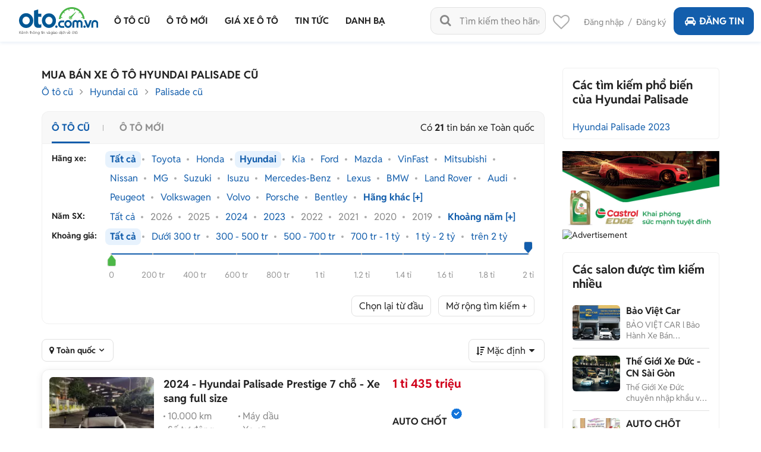

--- FILE ---
content_type: text/html
request_url: https://oto.com.vn/mua-ban-xe-hyundai-palisade
body_size: 55861
content:
<!DOCTYPE HTML PUBLIC "-//W3C//DTD XHTML 1.0 Transitional//EN" "http://www.w3.org/TR/xhtml1/DTD/xhtml1-transitional.dtd"> <html lang="vi" xmlns="http://www.w3.org/1999/xhtml"> <head> <meta http-equiv="Content-Type" content="text/html; charset=utf-8" /> <link rel="SHORTCUT ICON" href="/favicon.ico?v=1" /> <meta name="google-site-verification" content="ZISLFXP9puZFE1ujmE1c_gtCIsTX6NWvNdq9V0GYu-0" /> <meta name="viewport" content="width=device-width" /> <title>Mua bán Hyundai Palisade cũ uy tín giá rẻ tháng 2/2026</title> <meta name="keywords" content="Hyundai Palisade, Hyundai Palisade giá rẻ, Hyundai Palisade trên toàn quốc" /> <meta name="description" content="21 tin rao Mua bán xe Hyundai Palisade cũ giá tốt chính chủ. Giá ô tô Hyundai Palisade cũ được cập nhật liên tục, đa dạng phân khúc giá với nhiều ưu đãi hấp dẫn cho người dùng lựa chọn" /> <link rel="canonical" href="https://oto.com.vn/mua-ban-xe-hyundai-palisade" /> <link rel="alternate" href="https://m.oto.com.vn/mua-ban-xe-hyundai-palisade" media="only screen and (max-width: 640px)" /><link rel="alternate" href="https://m.oto.com.vn/mua-ban-xe-hyundai-palisade" media="handheld" /> <link rel="next" href="/mua-ban-xe-hyundai-palisade/p2" /> <meta name="robots" content="index, follow, noodp" /> <meta property="fb:app_id" content="1619168438343676" /> <meta property="fb:admins" content="1685868029" /> <meta property="article:section" content="Auto, News" /> <meta property="article:tag" content="Ô tô, Xe hơi" /> <meta property="og:site_name" content="oto.com.vn" /> <meta property="og:title" content="Mua bán Hyundai Palisade cũ uy tín giá rẻ tháng 2/2026" /> <meta property="og:type" content="article" /> <meta property="og:description" content="21 tin rao Mua bán xe Hyundai Palisade cũ giá tốt chính chủ. Giá ô tô Hyundai Palisade cũ được cập nhật liên tục, đa dạng phân khúc giá với nhiều ưu đãi hấp dẫn cho người dùng lựa chọn" /> <meta property="og:url" content="https://oto.com.vn/mua-ban-xe-hyundai-palisade" /> <meta property="og:image" content="https://img1.oto.com.vn/crop/115x85/2025/11/15/img6657-6b66_wm.webp" /> <meta property="og:image:type" content="image/jpg" /> <meta property="og:image:width" content="620" /> <meta property="og:image:height" content="383" /> <meta name="twitter:card" content="summary" /> <meta name="twitter:site" content="@otocomvndvg" /> <meta name="twitter:title" content="Mua bán Hyundai Palisade cũ uy tín giá rẻ tháng 2/2026" /> <meta name="twitter:description" content="21 tin rao Mua bán xe Hyundai Palisade cũ giá tốt chính chủ. Giá ô tô Hyundai Palisade cũ được cập nhật liên tục, đa dạng phân khúc giá với nhiều ưu đãi hấp dẫn cho người dùng lựa chọn" /> <meta name="twitter:image" content="https://img1.oto.com.vn/crop/115x85/2025/11/15/img6657-6b66_wm.webp" /> <meta name="p:domain_verify" content="61006787b124378683af5c15aba41d13" /> <meta name="p:domain_verify" content="75e6c955fdb80a732ed0b943ddba7445" /> <meta name="format-detection" content="telephone=no" /> <meta http-equiv="Content-Language" content="vi" /> <meta name="language" content="Vietnamese,vn" /> <meta http-equiv="x-dns-prefetch-control" content="on"> <link rel="dns-prefetch" href="https://img1.oto.com.vn" crossorigin=crossorigin /> <link rel="dns-prefetch" href="https://s1.oto.com.vn" crossorigin=crossorigin /> <link rel="dns-prefetch" href="https://www.google-analytics.com" crossorigin=crossorigin /> <link rel="dns-prefetch" href="https://www.googletagmanager.com" crossorigin=crossorigin /> <link rel="dns-prefetch" href="https://www.gstatic.com" crossorigin=crossorigin /> <link rel="dns-prefetch" href="https://pixel.adsafeprotected.com" crossorigin=crossorigin /> <link rel="dns-prefetch" href="https://static.adsafeprotected.com" crossorigin=crossorigin /> <link rel="dns-prefetch" href="https://connect.facebook.net" crossorigin=crossorigin /> <link rel="dns-prefetch" href="https://static.mepuzz.com" crossorigin=crossorigin /> <script> !function (c) { "use strict"; function e(e, t, n, o) { var r, i, d = c.document, a = d.createElement("link"); i = t || (r = (d.body || d.getElementsByTagName("head")[0]).childNodes)[r.length - 1]; var f = d.styleSheets; if (o) for (var l in o) o.hasOwnProperty(l) && a.setAttribute(l, o[l]); a.rel = "stylesheet", a.href = e, a.media = "only x", function e(t) { if (d.body) return t(); setTimeout(function () { e(t) }) }(function () { i.parentNode.insertBefore(a, t ? i : i.nextSibling) }); var s = function (e) { for (var t = a.href, n = f.length; n--;)if (f[n].href === t) return e(); setTimeout(function () { s(e) }) }; function u() { a.addEventListener && a.removeEventListener("load", u), a.media = n || "all" } return a.addEventListener && a.addEventListener("load", u), (a.onloadcssdefined = s)(u), a } "undefined" != typeof exports ? exports.loadCSS = e : c.loadCSS = e }("undefined" != typeof global ? global : this); </script> <script> //var arrRegistrationFeeReduction = ["754", "2357", "749", "751", "2755", "2378", "767", "764", "739", "740", "122", "125", "913", "2234", "1548", "1509", "2900", "2901", "1849", "587", "594", "1969", "624", "618", "538", "541", "2419", "462", "2153", "2461", "2469", "2470", "2460", "104", "105", "2488", "2481", "2476", "2475", "2485", "2491", "2471", "1218", "1221", "2271", "2345"];
    var arrRegistrationFeeReduction = ["104", "105", "2460", "2461", "2469", "2470", "462", "2419", "538", "541", "587", "594", "618", "624", "1849", "1969", "2333", "2348", "3110", "739", "740", "749", "751", "754", "764", "767", "2357", "2378", "2755", "122", "125", "913", "2234", "2153", "2282", "1218", "1221", "2271", "2345", "2471", "2475", "2476", "2481", "2485", "2488", "2491", "2512", "1548", "1509", "1503", "2900", "2901"]; </script> <script rel="preload" as="script" src="https://staticfile.oto.com.vn/dist/web/scripts/jquery-1.7.1.min.js.gz?v=1"></script> <link rel="preload" as="style" onload="this.rel='stylesheet'" href="https://staticfile.oto.com.vn/dist/web/styles/font.min.css.gz?v=639052632008647586" /> <link rel="preload" as="style" onload="this.rel='stylesheet'" href="https://staticfile.oto.com.vn/dist/web/styles/fontello.min.css.gz?v=639052632008647586" /> <link rel="stylesheet" href="https://staticfile.oto.com.vn/dist/web/styles/common.min.css.gz?v=639052632008647586" /> <link rel="stylesheet" href="https://staticfile.oto.com.vn/dist/web/styles/theme.min.css.gz?v=639052632008647586" /> <link rel="stylesheet" href="https://staticfile.oto.com.vn/dist/web/styles/header-v2.min.css.gz?v=639052632008647586" /> <link rel="stylesheet" href="https://staticfile.oto.com.vn/dist/web/styles/header-v3.min.css.gz?v=639052632008647586" /> <link href="https://staticfile.oto.com.vn/dist/web/styles/footer.min.css.gz?v=639052632008647586" rel="preload" as="style" onload="this.rel='stylesheet'" /> <link href="https://staticfile.oto.com.vn/dist/web/styles/bxhvalidateform.min.css.gz?v=1" rel="preload" as="style" onload="this.rel='stylesheet'" /> <link rel="preload" as="style" onload="this.rel='stylesheet'" href="https://staticfile.oto.com.vn/dist/web/styles/style_login.min.css.gz?v=639052632008647586" /> <link rel="preload" as="style" onload="this.rel='stylesheet'" href="https://staticfile.oto.com.vn/dist/web/styles/chosen.min.css.gz?v=1" /> <link href="https://staticfile.oto.com.vn/dist/web/styles/css-boxright.min.css.gz?v=639052632008647586" rel="preload" as="style" onload="this.rel='stylesheet'" /> <link rel="preload" as="style" onload="this.rel='stylesheet'" href="https://staticfile.oto.com.vn/dist/web/styles/logo-car.min.css.gz?v=639052632008647586" /> <link rel="preload" as="style" onload="this.rel='stylesheet'" href="https://staticfile.oto.com.vn/dist/web/styles/listing-v2.min.css.gz?v=639052632008647586" /> <link rel="preload" as="style" onload="this.rel='stylesheet'" href="https://staticfile.oto.com.vn/dist/web/styles/listing-v3.min.css.gz?v=639052632008647586" /> <link rel="preload" as="style" onload="this.rel='stylesheet'" href="https://staticfile.oto.com.vn/dist/web/styles/filter-v2.min.css.gz?v=639052632008647586" /> <link href="https://staticfile.oto.com.vn/dist/web/styles/nouislider.min.css.gz?v=639052632008647586" rel="stylesheet" media="print" onload="this.media='all'; this.onload=null;" type="text/css" /> <link rel="stylesheet" href="https://staticfile.oto.com.vn/dist/web/styles/list-news-video.min.css.gz?v=639052632008647586" /> <link rel="stylesheet" href="https://staticfile.oto.com.vn/dist/web/styles/detail-news-video.min.css.gz?v=639052632008647586" /> <link href="https://staticfile.oto.com.vn/dist/web/styles/style-popup.min.css.gz?v=639052632008647586" rel="stylesheet" media="print" onload="this.media='all'; this.onload=null;" type="text/css" />  <link rel="stylesheet" media="print" onload="this.media='all'; this.onload=null;" type="text/css" href="https://staticfile.oto.com.vn/dist/web/styles/collap-panel.min.css.gz?v=639052632008647586" /> <link rel="stylesheet" href="https://staticfile.oto.com.vn/dist/web/styles/slide-car.min.css.gz?v=639052632008647586" /> <script src="https://staticfile.oto.com.vn/dist/web/scripts/nouislider.min.js.gz?v=1" defer></script> <script src="https://staticfile.oto.com.vn/dist/web/scripts/list_auto.min.js.gz?v=639052632008647586" defer></script> <script src='https://staticfile.oto.com.vn/dist/web/scripts/voucher.min.js.gz?v=639052632008647586' defer></script> <script src="https://staticfile.oto.com.vn/dist/web/scripts/filter-search-v2.min.js.gz?v=639052632008647586" defer></script> <link rel="preload" as="style" onload="this.rel='stylesheet'" href="https://staticfile.oto.com.vn/dist/web/styles/background_image.min.css.gz?v=639052632008647586" /> <link rel="preload" as="style" onload="this.rel='stylesheet'" href="https://staticfile.oto.com.vn/dist/web/styles/listtinrao_dev.min.css.gz?v=639052632008647586" />  <link rel="stylesheet" href="https://staticfile.oto.com.vn/dist/web/styles/swiper.min.css.gz?v=1" /> <link rel="stylesheet" href="https://staticfile.oto.com.vn/dist/web/styles/dev-2.0.min.css.gz?v=639052632008647586" /> <link href="https://staticfile.oto.com.vn/dist/web/styles/custom.min.css.gz?v=639052632008647586" rel="stylesheet" /> <link href="https://staticfile.oto.com.vn/dist/web/styles/header-dev.min.css.gz?v=639052632008647586" rel="stylesheet" /> <link rel="preload" as="style" onload="this.rel='stylesheet'" href="https://staticfile.oto.com.vn/dist/web/styles/bn-camp.min.css.gz?v=639052632008647586" /> <style> .detail .boxLead {
            display: none
        }
    </style> <script> var isNewSession = 'True';
        isNewSession = isNewSession == 'True' ? true : false;
    </script> <script> var domainCookie = 'https://oto.com.vn';
        var productId = '0';
        var userId = '';
        var websiteDomain = 'https://oto.com.vn';
        var domainOfCookieName = '.oto.com.vn';
        var MakeAndModelData = [];
    </script> <script> (function (w, d, s, l, i) {
                w[l] = w[l] || []; w[l].push({
                    'gtm.start':
                        new Date().getTime(), event: 'gtm.js'
                }); var f = d.getElementsByTagName(s)[0],
                    j = d.createElement(s), dl = l != 'dataLayer' ? '&l=' + l : ''; j.async = true; j.src =
                        'https://www.googletagmanager.com/gtm.js?id=' + i + dl; f.parentNode.insertBefore(j, f);
            })(window, document, 'script', 'dataLayer', 'GTM-WG53MB6');</script>  <script async src="https://www.googletagmanager.com/gtag/js?id=AW-812988619"> </script> <script> window.dataLayer = window.dataLayer || [];
            function gtag() { dataLayer.push(arguments); }
            gtag('js', new Date());

            gtag('config', 'AW-812988619');
        </script> </head> <body> <noscript> <iframe src="https://www.googletagmanager.com/ns.html?id=GTM-WG53MB6"
                    height="0" width="0" style="display:none;visibility:hidden"></iframe> </noscript> <noscript><img height="1" width="1" alt="fb pixel" style="display:none" src="https://www.facebook.com/tr?id=1854420384783152&amp;ev=PixelInitialized" /></noscript> <div id="fb-root"></div> <div class="pagewrap subpage"> <script>var page = 'isList';</script> <link href="https://staticfile.oto.com.vn/dist/web/styles/menu-v2.min.css.gz?v=639052632008647586" rel="stylesheet" /> <input type="hidden" id="hddShortModelName" value="palisade" /> <input type="hidden" id="hddPageId" value="3" /> <div class="header-fix" id="header-container"> <div class="header">  <div class="navi"> <a class="logo" href="/"> <p class="slogan">Kênh thông tin và giao dịch về ôtô </p> </a> <div class="container"> <ul class="menu"> <li class="menu-car"> <a href="/mua-ban-xe" data-key="/mua-ban-xe" title="Mua bán xe ô tô cũ"> <p>Ô tô cũ</p> </a> </li> <li> <a href="/mua-ban-xe-moi" data-key="/mua-ban-xe-moi" title="Mua bán ô tô mới" rel="nofollow"> <p>Ô tô mới</p> </a> </li> <li class="menu-price"> <a href="/bang-gia-xe-o-to" data-key="/bang-gia-xe-o-to" title="Bảng giá xe ô tô"> <p>Giá xe ô tô</p> </a> <div class="sub-menu" id="menu-article-price"> <ul> <li class=" "> <a href="/bang-gia-xe-o-to-bmw-moi-nhat" data-key="/bang-gia-xe-o-to-bmw-moi-nhat">BMW</a> <div class="sub-menu-2"> <ul> <li> <a href="/bang-gia-xe-o-to-bmw-218i-moi-nhat" data-key="/bang-gia-xe-o-to-bmw-218i-moi-nhat">BMW 218i</a></li> <li> <a href="/bang-gia-xe-o-to-bmw-320i-moi-nhat" data-key="/bang-gia-xe-o-to-bmw-320i-moi-nhat">BMW 320i</a></li> <li> <a href="/bang-gia-xe-o-to-bmw-330i-moi-nhat" data-key="/bang-gia-xe-o-to-bmw-330i-moi-nhat">BMW 330i</a></li> <li> <a href="/bang-gia-xe-o-to-bmw-420i-moi-nhat" data-key="/bang-gia-xe-o-to-bmw-420i-moi-nhat">BMW 420i</a></li> <li> <a href="/bang-gia-xe-o-to-bmw-430i-convertible-moi-nhat" data-key="/bang-gia-xe-o-to-bmw-430i-convertible-moi-nhat">BMW 430i Convertible</a></li> <li> <a href="/bang-gia-xe-o-to-bmw-520i-moi-nhat" data-key="/bang-gia-xe-o-to-bmw-520i-moi-nhat">BMW 520i</a></li> <li> <a href="/bang-gia-xe-o-to-bmw-530i-moi-nhat" data-key="/bang-gia-xe-o-to-bmw-530i-moi-nhat">BMW 530i</a></li> <li> <a href="/bang-gia-xe-o-to-bmw-730li-moi-nhat" data-key="/bang-gia-xe-o-to-bmw-730li-moi-nhat">BMW 730Li</a></li> <li> <a href="/bang-gia-xe-o-to-bmw-735i-moi-nhat" data-key="/bang-gia-xe-o-to-bmw-735i-moi-nhat">BMW 735i</a></li> <li> <a href="/bang-gia-xe-o-to-bmw-740i-moi-nhat" data-key="/bang-gia-xe-o-to-bmw-740i-moi-nhat">BMW 740i</a></li> <li> <a href="/bang-gia-xe-o-to-bmw-740li-moi-nhat" data-key="/bang-gia-xe-o-to-bmw-740li-moi-nhat">BMW 740Li</a></li> <li> <a href="/bang-gia-xe-o-to-bmw-x1-moi-nhat" data-key="/bang-gia-xe-o-to-bmw-x1-moi-nhat">BMW X1</a></li> <li> <a href="/bang-gia-xe-o-to-bmw-x3-moi-nhat" data-key="/bang-gia-xe-o-to-bmw-x3-moi-nhat">BMW X3</a></li> <li> <a href="/bang-gia-xe-o-to-bmw-x4-moi-nhat" data-key="/bang-gia-xe-o-to-bmw-x4-moi-nhat">BMW X4</a></li> <li> <a href="/bang-gia-xe-o-to-bmw-x5-moi-nhat" data-key="/bang-gia-xe-o-to-bmw-x5-moi-nhat">BMW X5</a></li> <li> <a href="/bang-gia-xe-o-to-bmw-x6-moi-nhat" data-key="/bang-gia-xe-o-to-bmw-x6-moi-nhat">BMW X6</a></li> <li> <a href="/bang-gia-xe-o-to-bmw-x7-moi-nhat" data-key="/bang-gia-xe-o-to-bmw-x7-moi-nhat">BMW X7</a></li> <li> <a href="/bang-gia-xe-o-to-bmw-xm-moi-nhat" data-key="/bang-gia-xe-o-to-bmw-xm-moi-nhat">BMW XM</a></li> <li> <a href="/bang-gia-xe-o-to-bmw-z4-sdrive30i-moi-nhat" data-key="/bang-gia-xe-o-to-bmw-z4-sdrive30i-moi-nhat">BMW Z4 sDrive30i</a></li> </ul> </div> </li> <li class=" "> <a href="/bang-gia-xe-o-to-byd-moi-nhat" data-key="/bang-gia-xe-o-to-byd-moi-nhat">BYD</a> <div class="sub-menu-2"> <ul> <li> <a href="/bang-gia-xe-o-to-byd-atto-2-moi-nhat" data-key="/bang-gia-xe-o-to-byd-atto-2-moi-nhat">BYD Atto 2</a></li> <li> <a href="/bang-gia-xe-o-to-byd-atto-3-moi-nhat" data-key="/bang-gia-xe-o-to-byd-atto-3-moi-nhat">BYD Atto 3</a></li> <li> <a href="/bang-gia-xe-o-to-byd-dolphin-moi-nhat" data-key="/bang-gia-xe-o-to-byd-dolphin-moi-nhat">BYD Dolphin</a></li> <li> <a href="/bang-gia-xe-o-to-byd-han-moi-nhat" data-key="/bang-gia-xe-o-to-byd-han-moi-nhat">BYD Han</a></li> <li> <a href="/bang-gia-xe-o-to-byd-m6-moi-nhat" data-key="/bang-gia-xe-o-to-byd-m6-moi-nhat">BYD M6</a></li> <li> <a href="/bang-gia-xe-o-to-byd-seal-moi-nhat" data-key="/bang-gia-xe-o-to-byd-seal-moi-nhat">BYD Seal</a></li> <li> <a href="/bang-gia-xe-o-to-byd-sealion-6-moi-nhat" data-key="/bang-gia-xe-o-to-byd-sealion-6-moi-nhat">BYD Sealion 6</a></li> <li> <a href="/bang-gia-xe-o-to-byd-sealion-8-moi-nhat" data-key="/bang-gia-xe-o-to-byd-sealion-8-moi-nhat">BYD Sealion 8</a></li> </ul> </div> </li> <li class=" "> <a href="/bang-gia-xe-o-to-ford-moi-nhat" data-key="/bang-gia-xe-o-to-ford-moi-nhat">Ford</a> <div class="sub-menu-2"> <ul> <li> <a href="/bang-gia-xe-o-to-ford-escape-moi-nhat" data-key="/bang-gia-xe-o-to-ford-escape-moi-nhat">Ford Escape</a></li> <li> <a href="/bang-gia-xe-o-to-ford-everest-moi-nhat" data-key="/bang-gia-xe-o-to-ford-everest-moi-nhat">Ford Everest</a></li> <li> <a href="/bang-gia-xe-o-to-ford-evos-moi-nhat" data-key="/bang-gia-xe-o-to-ford-evos-moi-nhat">Ford Evos</a></li> <li> <a href="/bang-gia-xe-o-to-ford-explorer-moi-nhat" data-key="/bang-gia-xe-o-to-ford-explorer-moi-nhat">Ford Explorer</a></li> <li> <a href="/bang-gia-xe-o-to-ford-f-150-moi-nhat" data-key="/bang-gia-xe-o-to-ford-f-150-moi-nhat">Ford F-150</a></li> <li> <a href="/bang-gia-xe-o-to-ford-fiesta-moi-nhat" data-key="/bang-gia-xe-o-to-ford-fiesta-moi-nhat">Ford Fiesta</a></li> <li> <a href="/bang-gia-xe-o-to-ford-mustang-moi-nhat" data-key="/bang-gia-xe-o-to-ford-mustang-moi-nhat">Ford Mustang</a></li> <li> <a href="/bang-gia-xe-o-to-ford-ranger-moi-nhat" data-key="/bang-gia-xe-o-to-ford-ranger-moi-nhat">Ford Ranger</a></li> <li> <a href="/bang-gia-xe-o-to-ford-ranger-raptor-moi-nhat" data-key="/bang-gia-xe-o-to-ford-ranger-raptor-moi-nhat">Ford Ranger Raptor</a></li> <li> <a href="/bang-gia-xe-o-to-ford-territory-moi-nhat" data-key="/bang-gia-xe-o-to-ford-territory-moi-nhat">Ford Territory</a></li> <li> <a href="/bang-gia-xe-o-to-ford-tourneo-moi-nhat" data-key="/bang-gia-xe-o-to-ford-tourneo-moi-nhat">Ford Tourneo</a></li> <li> <a href="/bang-gia-xe-o-to-ford-transit-moi-nhat" data-key="/bang-gia-xe-o-to-ford-transit-moi-nhat">Ford Transit</a></li> </ul> </div> </li> <li class=" "> <a href="/bang-gia-xe-o-to-honda-moi-nhat" data-key="/bang-gia-xe-o-to-honda-moi-nhat">Honda</a> <div class="sub-menu-2"> <ul> <li> <a href="/bang-gia-xe-o-to-honda-accord-moi-nhat" data-key="/bang-gia-xe-o-to-honda-accord-moi-nhat">Honda Accord</a></li> <li> <a href="/bang-gia-xe-o-to-honda-brio-moi-nhat" data-key="/bang-gia-xe-o-to-honda-brio-moi-nhat">Honda Brio</a></li> <li> <a href="/bang-gia-xe-o-to-honda-br-v-moi-nhat" data-key="/bang-gia-xe-o-to-honda-br-v-moi-nhat">Honda BR-V</a></li> <li> <a href="/bang-gia-xe-o-to-honda-city-moi-nhat" data-key="/bang-gia-xe-o-to-honda-city-moi-nhat">Honda City</a></li> <li> <a href="/bang-gia-xe-o-to-honda-civic-moi-nhat" data-key="/bang-gia-xe-o-to-honda-civic-moi-nhat">Honda Civic</a></li> <li> <a href="/bang-gia-xe-o-to-honda-civic-type-r-moi-nhat" data-key="/bang-gia-xe-o-to-honda-civic-type-r-moi-nhat">Honda Civic Type R</a></li> <li> <a href="/bang-gia-xe-o-to-honda-cr-v-moi-nhat" data-key="/bang-gia-xe-o-to-honda-cr-v-moi-nhat">Honda CR-V</a></li> <li> <a href="/bang-gia-xe-o-to-honda-hr-v-moi-nhat" data-key="/bang-gia-xe-o-to-honda-hr-v-moi-nhat">Honda HR-V</a></li> </ul> </div> </li> <li class=" "> <a href="/bang-gia-xe-o-to-hyundai-moi-nhat" data-key="/bang-gia-xe-o-to-hyundai-moi-nhat">Hyundai</a> <div class="sub-menu-2"> <ul> <li> <a href="/bang-gia-xe-o-to-hyundai-accent-moi-nhat" data-key="/bang-gia-xe-o-to-hyundai-accent-moi-nhat">Hyundai Accent</a></li> <li> <a href="/bang-gia-xe-o-to-hyundai-creta-moi-nhat" data-key="/bang-gia-xe-o-to-hyundai-creta-moi-nhat">Hyundai Creta</a></li> <li> <a href="/bang-gia-xe-o-to-hyundai-custin-moi-nhat" data-key="/bang-gia-xe-o-to-hyundai-custin-moi-nhat">Hyundai Custin</a></li> <li> <a href="/bang-gia-xe-o-to-hyundai-elantra-moi-nhat" data-key="/bang-gia-xe-o-to-hyundai-elantra-moi-nhat">Hyundai Elantra</a></li> <li> <a href="/bang-gia-xe-o-to-hyundai-grand-i10-moi-nhat" data-key="/bang-gia-xe-o-to-hyundai-grand-i10-moi-nhat">Hyundai Grand i10</a></li> <li> <a href="/bang-gia-xe-o-to-hyundai-loniq-5-moi-nhat" data-key="/bang-gia-xe-o-to-hyundai-loniq-5-moi-nhat">Hyundai Ioniq 5</a></li> <li> <a href="/bang-gia-xe-o-to-hyundai-palisade-moi-nhat" data-key="/bang-gia-xe-o-to-hyundai-palisade-moi-nhat">Hyundai Palisade</a></li> <li> <a href="/bang-gia-xe-o-to-hyundai-santa-fe-moi-nhat" data-key="/bang-gia-xe-o-to-hyundai-santa-fe-moi-nhat">Hyundai SantaFe</a></li> <li> <a href="/bang-gia-xe-o-to-hyundai-solati-moi-nhat" data-key="/bang-gia-xe-o-to-hyundai-solati-moi-nhat">Hyundai Solati</a></li> <li> <a href="/bang-gia-xe-o-to-hyundai-stargazer-moi-nhat" data-key="/bang-gia-xe-o-to-hyundai-stargazer-moi-nhat">Hyundai Stargazer</a></li> <li> <a href="/bang-gia-xe-o-to-hyundai-tucson-moi-nhat" data-key="/bang-gia-xe-o-to-hyundai-tucson-moi-nhat">Hyundai Tucson</a></li> <li> <a href="/bang-gia-xe-o-to-hyundai-venue-moi-nhat" data-key="/bang-gia-xe-o-to-hyundai-venue-moi-nhat">Hyundai Venue</a></li> </ul> </div> </li> <li class=" "> <a href="/bang-gia-xe-o-to-isuzu-moi-nhat" data-key="/bang-gia-xe-o-to-isuzu-moi-nhat">Isuzu</a> <div class="sub-menu-2"> <ul> <li> <a href="/bang-gia-xe-o-to-isuzu-d-max-moi-nhat" data-key="/bang-gia-xe-o-to-isuzu-d-max-moi-nhat">Isuzu D-Max</a></li> <li> <a href="/bang-gia-xe-o-to-isuzu-mu-x-moi-nhat" data-key="/bang-gia-xe-o-to-isuzu-mu-x-moi-nhat">Isuzu mu-X</a></li> <li> <a href="/bang-gia-xe-o-to-isuzu-qkr-moi-nhat" data-key="/bang-gia-xe-o-to-isuzu-qkr-moi-nhat">Isuzu QKR</a></li> </ul> </div> </li> <li class=" "> <a href="/bang-gia-xe-o-to-kia-moi-nhat" data-key="/bang-gia-xe-o-to-kia-moi-nhat">KIA</a> <div class="sub-menu-2"> <ul> <li> <a href="/bang-gia-xe-o-to-kia-carens-moi-nhat" data-key="/bang-gia-xe-o-to-kia-carens-moi-nhat">KIA Carens</a></li> <li> <a href="/bang-gia-xe-o-to-kia-carnival-moi-nhat" data-key="/bang-gia-xe-o-to-kia-carnival-moi-nhat">KIA Carnival</a></li> <li> <a href="/bang-gia-xe-o-to-kia-ev6-moi-nhat" data-key="/bang-gia-xe-o-to-kia-ev6-moi-nhat">KIA EV6</a></li> <li> <a href="/bang-gia-xe-o-to-kia-k3-moi-nhat" data-key="/bang-gia-xe-o-to-kia-k3-moi-nhat">KIA K3</a></li> <li> <a href="/bang-gia-xe-o-to-kia-k5-moi-nhat" data-key="/bang-gia-xe-o-to-kia-k5-moi-nhat">KIA K5</a></li> <li> <a href="/bang-gia-xe-o-to-kia-morning-moi-nhat" data-key="/bang-gia-xe-o-to-kia-morning-moi-nhat">KIA Morning</a></li> <li> <a href="/bang-gia-xe-o-to-kia-rondo-moi-nhat" data-key="/bang-gia-xe-o-to-kia-rondo-moi-nhat">KIA Rondo</a></li> <li> <a href="/bang-gia-xe-o-to-kia-seltos-moi-nhat" data-key="/bang-gia-xe-o-to-kia-seltos-moi-nhat">KIA Seltos</a></li> <li> <a href="/bang-gia-xe-o-to-kia-soluto-moi-nhat" data-key="/bang-gia-xe-o-to-kia-soluto-moi-nhat">KIA Soluto</a></li> <li> <a href="/bang-gia-xe-o-to-kia-sonet-moi-nhat" data-key="/bang-gia-xe-o-to-kia-sonet-moi-nhat">KIA Sonet</a></li> <li> <a href="/bang-gia-xe-o-to-kia-sorento-moi-nhat" data-key="/bang-gia-xe-o-to-kia-sorento-moi-nhat">KIA Sorento</a></li> <li> <a href="/bang-gia-xe-o-to-kia-sportage-moi-nhat" data-key="/bang-gia-xe-o-to-kia-sportage-moi-nhat">KIA Sportage</a></li> <li> <a href="/bang-gia-xe-o-to-kia-telluride-moi-nhat" data-key="/bang-gia-xe-o-to-kia-telluride-moi-nhat">KIA Telluride</a></li> </ul> </div> </li> <li class=" "> <a href="/bang-gia-xe-o-to-lexus-moi-nhat" data-key="/bang-gia-xe-o-to-lexus-moi-nhat">Lexus</a> <div class="sub-menu-2"> <ul> <li> <a href="/bang-gia-xe-o-to-lexus-es-250-moi-nhat" data-key="/bang-gia-xe-o-to-lexus-es-250-moi-nhat">Lexus ES 250</a></li> <li> <a href="/bang-gia-xe-o-to-lexus-es-300h-moi-nhat" data-key="/bang-gia-xe-o-to-lexus-es-300h-moi-nhat">Lexus ES 300h</a></li> <li> <a href="/bang-gia-xe-o-to-lexus-gx-460-moi-nhat" data-key="/bang-gia-xe-o-to-lexus-gx-460-moi-nhat">Lexus GX 460</a></li> <li> <a href="/bang-gia-xe-o-to-lexus-gx-550-moi-nhat" data-key="/bang-gia-xe-o-to-lexus-gx-550-moi-nhat">Lexus GX 550</a></li> <li> <a href="/bang-gia-xe-o-to-lexus-is-300-moi-nhat" data-key="/bang-gia-xe-o-to-lexus-is-300-moi-nhat">Lexus IS 300</a></li> <li> <a href="/bang-gia-xe-o-to-lexus-lm-350-moi-nhat" data-key="/bang-gia-xe-o-to-lexus-lm-350-moi-nhat">Lexus LM 350</a></li> <li> <a href="/bang-gia-xe-o-to-lexus-lm-500h-moi-nhat" data-key="/bang-gia-xe-o-to-lexus-lm-500h-moi-nhat">Lexus LM 500h</a></li> <li> <a href="/bang-gia-xe-o-to-lexus-ls-500-moi-nhat" data-key="/bang-gia-xe-o-to-lexus-ls-500-moi-nhat">Lexus LS 500</a></li> <li> <a href="/bang-gia-xe-o-to-lexus-570-moi-nhat" data-key="/bang-gia-xe-o-to-lexus-570-moi-nhat">Lexus LX 570</a></li> <li> <a href="/bang-gia-xe-o-to-lexus-lx-600-moi-nhat" data-key="/bang-gia-xe-o-to-lexus-lx-600-moi-nhat">Lexus LX 600</a></li> <li> <a href="/bang-gia-xe-o-to-lexus-nx-300-moi-nhat" data-key="/bang-gia-xe-o-to-lexus-nx-300-moi-nhat">Lexus NX 300</a></li> <li> <a href="/bang-gia-xe-o-to-lexus-nx-350-moi-nhat" data-key="/bang-gia-xe-o-to-lexus-nx-350-moi-nhat">Lexus NX 350</a></li> <li> <a href="/bang-gia-xe-o-to-lexus-rc-300-moi-nhat" data-key="/bang-gia-xe-o-to-lexus-rc-300-moi-nhat">Lexus RC 300</a></li> <li> <a href="/bang-gia-xe-o-to-lexus-rx-300-moi-nhat" data-key="/bang-gia-xe-o-to-lexus-rx-300-moi-nhat">Lexus RX 300</a></li> <li> <a href="/bang-gia-xe-o-to-lexus-rx-350-moi-nhat" data-key="/bang-gia-xe-o-to-lexus-rx-350-moi-nhat">Lexus RX 350</a></li> <li> <a href="/bang-gia-xe-o-to-lexus-rx-500h-f-sport-performance-moi-nhat" data-key="/bang-gia-xe-o-to-lexus-rx-500h-f-sport-performance-moi-nhat">Lexus RX 500h F Sport Performance</a></li> </ul> </div> </li> <li class=" "> <a href="/bang-gia-xe-o-to-mazda-moi-nhat" data-key="/bang-gia-xe-o-to-mazda-moi-nhat">Mazda</a> <div class="sub-menu-2"> <ul> <li> <a href="/bang-gia-xe-o-to-mazda-2-moi-nhat" data-key="/bang-gia-xe-o-to-mazda-2-moi-nhat">Mazda 2</a></li> <li> <a href="/bang-gia-xe-o-to-mazda-3-moi-nhat" data-key="/bang-gia-xe-o-to-mazda-3-moi-nhat">Mazda 3</a></li> <li> <a href="/bang-gia-xe-o-to-mazda-6-moi-nhat" data-key="/bang-gia-xe-o-to-mazda-6-moi-nhat">Mazda 6</a></li> <li> <a href="/bang-gia-xe-o-to-mazda-bt-50-moi-nhat" data-key="/bang-gia-xe-o-to-mazda-bt-50-moi-nhat">Mazda BT50</a></li> <li> <a href="/bang-gia-xe-o-to-mazda-cx-3-moi-nhat" data-key="/bang-gia-xe-o-to-mazda-cx-3-moi-nhat">Mazda CX-3</a></li> <li> <a href="/bang-gia-xe-o-to-mazda-cx-30-moi-nhat" data-key="/bang-gia-xe-o-to-mazda-cx-30-moi-nhat">Mazda CX-30</a></li> <li> <a href="/bang-gia-xe-o-to-mazda-cx-5-moi-nhat" data-key="/bang-gia-xe-o-to-mazda-cx-5-moi-nhat">Mazda CX5</a></li> <li> <a href="/bang-gia-xe-o-to-mazda-cx-8-moi-nhat" data-key="/bang-gia-xe-o-to-mazda-cx-8-moi-nhat">Mazda CX-8</a></li> </ul> </div> </li> <li class=" "> <a href="/bang-gia-xe-o-to-mercedes-benz-moi-nhat" data-key="/bang-gia-xe-o-to-mercedes-benz-moi-nhat">Mercedes-Benz</a> <div class="sub-menu-2"> <ul> <li> <a href="/bang-gia-xe-o-to-mercedes-benz-maybach-s450-moi-nhat" data-key="/bang-gia-xe-o-to-mercedes-benz-maybach-s450-moi-nhat">Mercedes Maybach S450 4Matic</a></li> <li> <a href="/bang-gia-xe-o-to-mercedes-amg-c43-4matic-moi-nhat" data-key="/bang-gia-xe-o-to-mercedes-amg-c43-4matic-moi-nhat">Mercedes-AMG C 43 4Matic</a></li> <li> <a href="/bang-gia-xe-o-to-mercedes-amg-c63-s-e-performance-moi-nhat" data-key="/bang-gia-xe-o-to-mercedes-amg-c63-s-e-performance-moi-nhat">Mercedes-AMG C 63 S E Performance</a></li> <li> <a href="/bang-gia-xe-o-to-mercedes-amg-g-63-moi-nhat" data-key="/bang-gia-xe-o-to-mercedes-amg-g-63-moi-nhat">Mercedes-AMG G 63</a></li> <li> <a href="/bang-gia-xe-o-to-mercedes-amg-glb-35-4-matic-moi-nhat" data-key="/bang-gia-xe-o-to-mercedes-amg-glb-35-4-matic-moi-nhat">Mercedes-AMG GLB 35 4MATIC</a></li> <li> <a href="/bang-gia-xe-o-to-mercedes-amg-gle-53-4matic-coupe-moi-nhat" data-key="/bang-gia-xe-o-to-mercedes-amg-gle-53-4matic-coupe-moi-nhat">Mercedes-AMG GLE 53 4MATIC + Coupé</a></li> <li> <a href="/bang-gia-xe-o-to-mercedes-amg-sl43-moi-nhat" data-key="/bang-gia-xe-o-to-mercedes-amg-sl43-moi-nhat">Mercedes-AMG SL 43</a></li> <li> <a href="/bang-gia-xe-o-to-mercedes-amg-sl63-se-performance-moi-nhat" data-key="/bang-gia-xe-o-to-mercedes-amg-sl63-se-performance-moi-nhat">Mercedes-AMG SL 63 S E Performance</a></li> <li> <a href="/bang-gia-xe-o-to-mercedes-benz-c-200-avantgarde-moi-nhat" data-key="/bang-gia-xe-o-to-mercedes-benz-c-200-avantgarde-moi-nhat">Mercedes-Benz C 200 Avantgarde</a></li> <li> <a href="/bang-gia-xe-o-to-mercedes-benz-c300-moi-nhat" data-key="/bang-gia-xe-o-to-mercedes-benz-c300-moi-nhat">Mercedes-Benz C 300 AMG</a></li> <li> <a href="/bang-gia-xe-o-to-mercedes-benz-e180-moi-nhat" data-key="/bang-gia-xe-o-to-mercedes-benz-e180-moi-nhat">Mercedes-Benz E 180</a></li> <li> <a href="/bang-gia-xe-o-to-mercedes-benz-e200-exclusive-moi-nhat" data-key="/bang-gia-xe-o-to-mercedes-benz-e200-exclusive-moi-nhat">Mercedes-Benz E 200 Exclusive</a></li> <li> <a href="/bang-gia-xe-o-to-mercedes-benz-e300-amg-moi-nhat" data-key="/bang-gia-xe-o-to-mercedes-benz-e300-amg-moi-nhat">Mercedes-Benz E 300 AMG</a></li> <li> <a href="/bang-gia-xe-o-to-mercedes-benz-eqb-250-moi-nhat" data-key="/bang-gia-xe-o-to-mercedes-benz-eqb-250-moi-nhat">Mercedes-Benz EQB 250+</a></li> <li> <a href="/bang-gia-xe-o-to-mercedes-benz-eqe-moi-nhat" data-key="/bang-gia-xe-o-to-mercedes-benz-eqe-moi-nhat">Mercedes-Benz EQE 500 4Matic</a></li> <li> <a href="/bang-gia-xe-o-to-mercedes-benz-eqs-moi-nhat" data-key="/bang-gia-xe-o-to-mercedes-benz-eqs-moi-nhat">Mercedes-Benz EQS</a></li> <li> <a href="/bang-gia-xe-o-to-mercedes-ben-eqs-500-4matic-moi-nhat" data-key="/bang-gia-xe-o-to-mercedes-ben-eqs-500-4matic-moi-nhat">Mercedes-Benz EQS 500 4Matic</a></li> <li> <a href="/bang-gia-xe-o-to-mercedes-benz-glb-moi-nhat" data-key="/bang-gia-xe-o-to-mercedes-benz-glb-moi-nhat">Mercedes-Benz GLB 200 AMG</a></li> <li> <a href="/bang-gia-xe-o-to-mercedes-benz-glc-200-moi-nhat" data-key="/bang-gia-xe-o-to-mercedes-benz-glc-200-moi-nhat">Mercedes-Benz GLC 200</a></li> <li> <a href="/bang-gia-xe-o-to-mercedes-benz-glc-200-4matic-moi-nhat" data-key="/bang-gia-xe-o-to-mercedes-benz-glc-200-4matic-moi-nhat">Mercedes-Benz GLC 200 4Matic</a></li> <li> <a href="/bang-gia-xe-o-to-mercedes-benz-glc-250-moi-nhat" data-key="/bang-gia-xe-o-to-mercedes-benz-glc-250-moi-nhat">Mercedes-Benz GLC 250</a></li> <li> <a href="/bang-gia-xe-o-to-mercedes-benz-glc-300-moi-nhat" data-key="/bang-gia-xe-o-to-mercedes-benz-glc-300-moi-nhat">Mercedes-Benz GLC 300 4MATIC</a></li> <li> <a href="/bang-gia-xe-o-to-mercedes-benz-gls-450-4matic-moi-nhat" data-key="/bang-gia-xe-o-to-mercedes-benz-gls-450-4matic-moi-nhat">Mercedes-Benz GLS 450 4Matic</a></li> <li> <a href="/bang-gia-xe-o-to-mercedes-benz-s450l-moi-nhat" data-key="/bang-gia-xe-o-to-mercedes-benz-s450l-moi-nhat">Mercedes-Benz S 450</a></li> <li> <a href="/bang-gia-xe-o-to-mercedes-maybach-gls-480-4matic-moi-nhat" data-key="/bang-gia-xe-o-to-mercedes-maybach-gls-480-4matic-moi-nhat">Mercedes-Maybach GLS 480 4Matic</a></li> <li> <a href="/bang-gia-xe-o-to-mercedes-maybach-gls-600-moi-nhat" data-key="/bang-gia-xe-o-to-mercedes-maybach-gls-600-moi-nhat">Mercedes-Maybach GLS 600</a></li> <li> <a href="/bang-gia-xe-o-to-mercedes-maybach-s-560-moi-nhat" data-key="/bang-gia-xe-o-to-mercedes-maybach-s-560-moi-nhat">Mercedes-Maybach S 560</a></li> <li> <a href="/bang-gia-xe-o-to-mercedes-maybach-s-580-moi-nhat" data-key="/bang-gia-xe-o-to-mercedes-maybach-s-580-moi-nhat">Mercedes-Maybach S 580</a></li> <li> <a href="/bang-gia-xe-o-to-mercedes-maybach-s-680-4matic-moi-nhat" data-key="/bang-gia-xe-o-to-mercedes-maybach-s-680-4matic-moi-nhat">Mercedes-Maybach S 680 4Matic</a></li> </ul> </div> </li> <li class=" "> <a href="/bang-gia-xe-o-to-mg-moi-nhat" data-key="/bang-gia-xe-o-to-mg-moi-nhat">MG</a> <div class="sub-menu-2"> <ul> <li> <a href="/bang-gia-xe-o-to-mg-g50-moi-nhat" data-key="/bang-gia-xe-o-to-mg-g50-moi-nhat">MG G50</a></li> <li> <a href="/bang-gia-xe-o-to-mg-hs-moi-nhat" data-key="/bang-gia-xe-o-to-mg-hs-moi-nhat">MG HS</a></li> <li> <a href="/bang-gia-xe-o-to-mg-rx5-moi-nhat" data-key="/bang-gia-xe-o-to-mg-rx5-moi-nhat">MG RX5</a></li> <li> <a href="/bang-gia-xe-o-to-mg-zs-moi-nhat" data-key="/bang-gia-xe-o-to-mg-zs-moi-nhat">MG ZS</a></li> <li> <a href="/bang-gia-xe-o-to-mg-4-moi-nhat" data-key="/bang-gia-xe-o-to-mg-4-moi-nhat">MG4</a></li> <li> <a href="/bang-gia-xe-o-to-mg-5-moi-nhat" data-key="/bang-gia-xe-o-to-mg-5-moi-nhat">MG5</a></li> <li> <a href="/bang-gia-xe-o-to-mg-7-moi-nhat" data-key="/bang-gia-xe-o-to-mg-7-moi-nhat">MG7</a></li> </ul> </div> </li> <li class=" "> <a href="/bang-gia-xe-o-to-mitsubishi-moi-nhat" data-key="/bang-gia-xe-o-to-mitsubishi-moi-nhat">Mitsubishi</a> <div class="sub-menu-2"> <ul> <li> <a href="/bang-gia-xe-o-to-mitsubishi-attrage-moi-nhat" data-key="/bang-gia-xe-o-to-mitsubishi-attrage-moi-nhat">Mitsubishi Attrage</a></li> <li> <a href="/bang-gia-xe-o-to-mitsubishi-destinator-moi-nhat" data-key="/bang-gia-xe-o-to-mitsubishi-destinator-moi-nhat">Mitsubishi Destinator</a></li> <li> <a href="/bang-gia-xe-o-to-mitsubishi-outlander-moi-nhat" data-key="/bang-gia-xe-o-to-mitsubishi-outlander-moi-nhat">Mitsubishi Outlander</a></li> <li> <a href="/bang-gia-xe-o-to-mitsubishi-pajero-sport-moi-nhat" data-key="/bang-gia-xe-o-to-mitsubishi-pajero-sport-moi-nhat">Mitsubishi Pajero Sport</a></li> <li> <a href="/bang-gia-xe-o-to-mitsubishi-triton-moi-nhat" data-key="/bang-gia-xe-o-to-mitsubishi-triton-moi-nhat">Mitsubishi Triton</a></li> <li> <a href="/bang-gia-xe-o-to-mitsubishi-xforce-moi-nhat" data-key="/bang-gia-xe-o-to-mitsubishi-xforce-moi-nhat">Mitsubishi Xforce</a></li> <li> <a href="/bang-gia-xe-o-to-mitsubishi-xpander-moi-nhat" data-key="/bang-gia-xe-o-to-mitsubishi-xpander-moi-nhat">Mitsubishi Xpander</a></li> <li> <a href="/bang-gia-xe-o-to-mitsubishi-xpander-cross-moi-nhat" data-key="/bang-gia-xe-o-to-mitsubishi-xpander-cross-moi-nhat">Mitsubishi Xpander Cross</a></li> </ul> </div> </li> <li class=" "> <a href="/bang-gia-xe-o-to-suzuki-moi-nhat" data-key="/bang-gia-xe-o-to-suzuki-moi-nhat">Suzuki</a> <div class="sub-menu-2"> <ul> <li> <a href="/bang-gia-xe-o-to-suzuki-ciaz-moi-nhat" data-key="/bang-gia-xe-o-to-suzuki-ciaz-moi-nhat">Suzuki Ciaz</a></li> <li> <a href="/bang-gia-xe-o-to-suzuki-ertiga-moi-nhat" data-key="/bang-gia-xe-o-to-suzuki-ertiga-moi-nhat">Suzuki Ertiga</a></li> <li> <a href="/bang-gia-xe-o-to-suzuki-fronx-moi-nhat" data-key="/bang-gia-xe-o-to-suzuki-fronx-moi-nhat">Suzuki Fronx</a></li> <li> <a href="/bang-gia-xe-o-to-suzuki-jimny-moi-nhat" data-key="/bang-gia-xe-o-to-suzuki-jimny-moi-nhat">Suzuki Jimny</a></li> <li> <a href="/bang-gia-xe-o-to-suzuki-carry-moi-nhat" data-key="/bang-gia-xe-o-to-suzuki-carry-moi-nhat">Suzuki Super Carry Pro</a></li> <li> <a href="/bang-gia-xe-o-to-suzuki-blind-van-moi-nhat" data-key="/bang-gia-xe-o-to-suzuki-blind-van-moi-nhat">Suzuki Supper Carry Van</a></li> <li> <a href="/bang-gia-xe-o-to-suzuki-swift-moi-nhat" data-key="/bang-gia-xe-o-to-suzuki-swift-moi-nhat">Suzuki Swift</a></li> <li> <a href="/bang-gia-xe-o-to-suzuki-xl7-moi-nhat" data-key="/bang-gia-xe-o-to-suzuki-xl7-moi-nhat">Suzuki XL7</a></li> </ul> </div> </li> <li class=" "> <a href="/bang-gia-xe-o-to-toyota-moi-nhat" data-key="/bang-gia-xe-o-to-toyota-moi-nhat">Toyota</a> <div class="sub-menu-2"> <ul> <li> <a href="/bang-gia-xe-o-to-toyota-alphard-moi-nhat" data-key="/bang-gia-xe-o-to-toyota-alphard-moi-nhat">Toyota Alphard</a></li> <li> <a href="/bang-gia-xe-o-to-toyota-avanza-moi-nhat" data-key="/bang-gia-xe-o-to-toyota-avanza-moi-nhat">Toyota Avanza Premio</a></li> <li> <a href="/bang-gia-xe-o-to-toyota-camry-moi-nhat" data-key="/bang-gia-xe-o-to-toyota-camry-moi-nhat">Toyota Camry</a></li> <li> <a href="/bang-gia-xe-o-to-toyota-corolla-altis-moi-nhat" data-key="/bang-gia-xe-o-to-toyota-corolla-altis-moi-nhat">Toyota Corolla Altis</a></li> <li> <a href="/bang-gia-xe-o-to-toyota-corolla-cross-moi-nhat" data-key="/bang-gia-xe-o-to-toyota-corolla-cross-moi-nhat">Toyota Corolla Cross</a></li> <li> <a href="/bang-gia-xe-o-to-toyota-fortuner-moi-nhat" data-key="/bang-gia-xe-o-to-toyota-fortuner-moi-nhat">Toyota Fortuner</a></li> <li> <a href="/bang-gia-xe-o-to-toyota-hilux-moi-nhat" data-key="/bang-gia-xe-o-to-toyota-hilux-moi-nhat">Toyota Hilux</a></li> <li> <a href="/bang-gia-xe-o-to-toyota-innova-moi-nhat" data-key="/bang-gia-xe-o-to-toyota-innova-moi-nhat">Toyota Innova</a></li> <li> <a href="/bang-gia-xe-o-to-toyota-innova-cross-moi-nhat" data-key="/bang-gia-xe-o-to-toyota-innova-cross-moi-nhat">Toyota Innova Cross</a></li> <li> <a href="/bang-gia-xe-o-to-toyota-land-cruiser-moi-nhat" data-key="/bang-gia-xe-o-to-toyota-land-cruiser-moi-nhat">Toyota Land Cruiser</a></li> <li> <a href="/bang-gia-xe-o-to-toyota-land-cruiser-prado-moi-nhat" data-key="/bang-gia-xe-o-to-toyota-land-cruiser-prado-moi-nhat">Toyota Land Cruiser Prado</a></li> <li> <a href="/bang-gia-xe-o-to-toyota-raize-moi-nhat" data-key="/bang-gia-xe-o-to-toyota-raize-moi-nhat">Toyota Raize</a></li> <li> <a href="/bang-gia-xe-o-to-toyota-rush-moi-nhat" data-key="/bang-gia-xe-o-to-toyota-rush-moi-nhat">Toyota Rush</a></li> <li> <a href="/bang-gia-xe-o-to-toyota-sienna-moi-nhat" data-key="/bang-gia-xe-o-to-toyota-sienna-moi-nhat">Toyota Sienna</a></li> <li> <a href="/bang-gia-xe-o-to-toyota-tundra-moi-nhat" data-key="/bang-gia-xe-o-to-toyota-tundra-moi-nhat">Toyota Tundra</a></li> <li> <a href="/bang-gia-xe-o-to-toyota-veloz-moi-nhat" data-key="/bang-gia-xe-o-to-toyota-veloz-moi-nhat">Toyota Veloz Cross</a></li> <li> <a href="/bang-gia-xe-o-to-toyota-vios-moi-nhat" data-key="/bang-gia-xe-o-to-toyota-vios-moi-nhat">Toyota Vios</a></li> <li> <a href="/bang-gia-xe-o-to-toyota-wigo-moi-nhat" data-key="/bang-gia-xe-o-to-toyota-wigo-moi-nhat">Toyota Wigo</a></li> <li> <a href="/bang-gia-xe-o-to-toyota-yaris-moi-nhat" data-key="/bang-gia-xe-o-to-toyota-yaris-moi-nhat">Toyota Yaris</a></li> <li> <a href="/bang-gia-xe-o-to-toyota-yaris-cross-moi-nhat" data-key="/bang-gia-xe-o-to-toyota-yaris-cross-moi-nhat">Toyota Yaris Cross</a></li> </ul> </div> </li> <li class=" "> <a href="/bang-gia-xe-o-to-vinfast-moi-nhat" data-key="/bang-gia-xe-o-to-vinfast-moi-nhat">VinFast</a> <div class="sub-menu-2"> <ul> <li> <a href="/bang-gia-xe-o-to-vinfast-ec-van-moi-nhat" data-key="/bang-gia-xe-o-to-vinfast-ec-van-moi-nhat">VinFast EC Van</a></li> <li> <a href="/bang-gia-xe-o-to-vinfast-vf-3-moi-nhat" data-key="/bang-gia-xe-o-to-vinfast-vf-3-moi-nhat">VinFast VF 3</a></li> <li> <a href="/bang-gia-xe-o-to-vinfast-vf-5-moi-nhat" data-key="/bang-gia-xe-o-to-vinfast-vf-5-moi-nhat">VinFast VF 5</a></li> <li> <a href="/bang-gia-xe-o-to-vinfast-vf-6-moi-nhat" data-key="/bang-gia-xe-o-to-vinfast-vf-6-moi-nhat">VinFast VF 6</a></li> <li> <a href="/bang-gia-xe-o-to-vinfast-vf-7-moi-nhat" data-key="/bang-gia-xe-o-to-vinfast-vf-7-moi-nhat">VinFast VF 7</a></li> <li> <a href="/bang-gia-xe-o-to-vinfast-vf-8-moi-nhat" data-key="/bang-gia-xe-o-to-vinfast-vf-8-moi-nhat">VinFast VF 8</a></li> <li> <a href="/bang-gia-xe-o-to-vinfast-vf-9-moi-nhat" data-key="/bang-gia-xe-o-to-vinfast-vf-9-moi-nhat">VinFast VF 9</a></li> <li> <a href="/bang-gia-xe-o-to-vinfast-herio-green-moi-nhat" data-key="/bang-gia-xe-o-to-vinfast-herio-green-moi-nhat">VinFast Herio Green</a></li> <li> <a href="/bang-gia-xe-o-to-vinfast-limo-green-moi-nhat" data-key="/bang-gia-xe-o-to-vinfast-limo-green-moi-nhat">VinFast Limo Green</a></li> <li> <a href="/bang-gia-xe-o-to-vinfast-minio-green-moi-nhat" data-key="/bang-gia-xe-o-to-vinfast-minio-green-moi-nhat">VinFast Minio Green</a></li> <li> <a href="/bang-gia-xe-o-to-vinfast-nerio-green-moi-nhat" data-key="/bang-gia-xe-o-to-vinfast-nerio-green-moi-nhat">VinFast Nerio Green</a></li> <li> <a href="/bang-gia-xe-o-to-vinfast-fadil-moi-nhat" data-key="/bang-gia-xe-o-to-vinfast-fadil-moi-nhat">VinFast Fadil</a></li> <li> <a href="/bang-gia-xe-o-to-vinfast-lux-a20-moi-nhat" data-key="/bang-gia-xe-o-to-vinfast-lux-a20-moi-nhat">VinFast LUX A20</a></li> <li> <a href="/bang-gia-xe-o-to-vinfast-lux-sa20-moi-nhat" data-key="/bang-gia-xe-o-to-vinfast-lux-sa20-moi-nhat">VinFast LUX SA20</a></li> <li> <a href="/bang-gia-xe-o-to-vinfast-president-moi-nhat" data-key="/bang-gia-xe-o-to-vinfast-president-moi-nhat">VinFast President</a></li> <li> <a href="/bang-gia-xe-o-to-vinfast-vf-e34-moi-nhat" data-key="/bang-gia-xe-o-to-vinfast-vf-e34-moi-nhat">VinFast VF e34</a></li> </ul> </div> </li> <li><a class="other" href="javascript:void(0)" rel="nofollow">Hãng xe khác</a></li> <li class=" hide"> <a href="/bang-gia-xe-o-to-landrover-moi-nhat" data-key="/bang-gia-xe-o-to-landrover-moi-nhat">LandRover</a> <div class="sub-menu-2"> <ul> <li> <a href="/bang-gia-xe-o-to-land-rover-discovery-sport-moi-nhat" data-key="/bang-gia-xe-o-to-land-rover-discovery-sport-moi-nhat">Land Rover Discovery Sport</a></li> <li> <a href="/bang-gia-xe-o-to-land-rover-range-rover-moi-nhat" data-key="/bang-gia-xe-o-to-land-rover-range-rover-moi-nhat">Land Rover Range Rover</a></li> <li> <a href="/bang-gia-xe-o-to-landrover-defender-moi-nhat" data-key="/bang-gia-xe-o-to-landrover-defender-moi-nhat">LandRover Defender</a></li> <li> <a href="/bang-gia-xe-o-to-range-rover-autobiography-moi-nhat" data-key="/bang-gia-xe-o-to-range-rover-autobiography-moi-nhat">Range Rover Autobiography</a></li> <li> <a href="/bang-gia-xe-o-to-range-rover-svautobiography-moi-nhat" data-key="/bang-gia-xe-o-to-range-rover-svautobiography-moi-nhat">Range Rover SVAutobiography</a></li> </ul> </div> </li> <li class=" hide"> <a href="/bang-gia-xe-o-to-audi-moi-nhat" data-key="/bang-gia-xe-o-to-audi-moi-nhat">Audi</a> <div class="sub-menu-2"> <ul> <li> <a href="/bang-gia-xe-o-to-audi-a4-moi-nhat" data-key="/bang-gia-xe-o-to-audi-a4-moi-nhat">Audi A4</a></li> <li> <a href="/bang-gia-xe-o-to-audi-a6-moi-nhat" data-key="/bang-gia-xe-o-to-audi-a6-moi-nhat">Audi A6</a></li> <li> <a href="/bang-gia-xe-o-to-audi-a7-moi-nhat" data-key="/bang-gia-xe-o-to-audi-a7-moi-nhat">Audi A7</a></li> <li> <a href="/bang-gia-xe-o-to-audi-a8-moi-nhat" data-key="/bang-gia-xe-o-to-audi-a8-moi-nhat">Audi A8</a></li> <li> <a href="/bang-gia-xe-o-to-audi-e-tron-moi-nhat" data-key="/bang-gia-xe-o-to-audi-e-tron-moi-nhat">Audi e-tron</a></li> <li> <a href="/bang-gia-xe-o-to-audi-e-tron-gt-moi-nhat" data-key="/bang-gia-xe-o-to-audi-e-tron-gt-moi-nhat">Audi e-tron GT</a></li> <li> <a href="/bang-gia-xe-o-to-audi-q2-moi-nhat" data-key="/bang-gia-xe-o-to-audi-q2-moi-nhat">Audi Q2</a></li> <li> <a href="/bang-gia-xe-o-to-audi-q3-moi-nhat" data-key="/bang-gia-xe-o-to-audi-q3-moi-nhat">Audi Q3</a></li> <li> <a href="/bang-gia-xe-o-to-audi-q5-moi-nhat" data-key="/bang-gia-xe-o-to-audi-q5-moi-nhat">Audi Q5</a></li> <li> <a href="/bang-gia-xe-o-to-audi-q7-moi-nhat" data-key="/bang-gia-xe-o-to-audi-q7-moi-nhat">Audi Q7</a></li> <li> <a href="/bang-gia-xe-o-to-audi-q8-moi-nhat" data-key="/bang-gia-xe-o-to-audi-q8-moi-nhat">Audi Q8</a></li> </ul> </div> </li> <li class=" hide"> <a href="/bang-gia-xe-o-to-peugeot-moi-nhat" data-key="/bang-gia-xe-o-to-peugeot-moi-nhat">Peugeot</a> <div class="sub-menu-2"> <ul> <li> <a href="/bang-gia-xe-o-to-peugeot-2008-moi-nhat" data-key="/bang-gia-xe-o-to-peugeot-2008-moi-nhat">Peugeot 2008</a></li> <li> <a href="/bang-gia-xe-o-to-peugeot-3008-moi-nhat" data-key="/bang-gia-xe-o-to-peugeot-3008-moi-nhat">Peugeot 3008</a></li> <li> <a href="/bang-gia-xe-o-to-peugeot-408-moi-nhat" data-key="/bang-gia-xe-o-to-peugeot-408-moi-nhat">Peugeot 408</a></li> <li> <a href="/bang-gia-xe-o-to-peugeot-5008-moi-nhat" data-key="/bang-gia-xe-o-to-peugeot-5008-moi-nhat">Peugeot 5008</a></li> <li> <a href="/bang-gia-xe-o-to-peugeot-traveller-moi-nhat" data-key="/bang-gia-xe-o-to-peugeot-traveller-moi-nhat">Peugeot Traveller</a></li> </ul> </div> </li> <li class=" hide"> <a href="/bang-gia-xe-o-to-volkswagen-moi-nhat" data-key="/bang-gia-xe-o-to-volkswagen-moi-nhat">Volkswagen</a> <div class="sub-menu-2"> <ul> <li> <a href="/bang-gia-xe-o-to-volkswagen-golf-moi-nhat" data-key="/bang-gia-xe-o-to-volkswagen-golf-moi-nhat">Volkswagen Golf</a></li> <li> <a href="/bang-gia-xe-o-to-volkswagen-passat-moi-nhat" data-key="/bang-gia-xe-o-to-volkswagen-passat-moi-nhat">Volkswagen Passat</a></li> <li> <a href="/bang-gia-xe-o-to-volkswagen-polo-moi-nhat" data-key="/bang-gia-xe-o-to-volkswagen-polo-moi-nhat">Volkswagen Polo</a></li> <li> <a href="/bang-gia-xe-o-to-volkswagen-t-cross-moi-nhat" data-key="/bang-gia-xe-o-to-volkswagen-t-cross-moi-nhat">Volkswagen T-Cross</a></li> <li> <a href="/bang-gia-xe-o-to-volkswagen-teramont-moi-nhat" data-key="/bang-gia-xe-o-to-volkswagen-teramont-moi-nhat">Volkswagen Teramont</a></li> <li> <a href="/bang-gia-xe-o-to-volkswagen-teramont-president-moi-nhat" data-key="/bang-gia-xe-o-to-volkswagen-teramont-president-moi-nhat">Volkswagen Teramont President</a></li> <li> <a href="/bang-gia-xe-o-to-volkswagen-teramont-x-moi-nhat" data-key="/bang-gia-xe-o-to-volkswagen-teramont-x-moi-nhat">Volkswagen Teramont X</a></li> <li> <a href="/bang-gia-xe-o-to-volkswagen-tiguan-moi-nhat" data-key="/bang-gia-xe-o-to-volkswagen-tiguan-moi-nhat">Volkswagen Tiguan</a></li> <li> <a href="/bang-gia-xe-o-to-volkswagen-touareg-moi-nhat" data-key="/bang-gia-xe-o-to-volkswagen-touareg-moi-nhat">Volkswagen Touareg</a></li> <li> <a href="/bang-gia-xe-o-to-volkswagen-viloran-moi-nhat" data-key="/bang-gia-xe-o-to-volkswagen-viloran-moi-nhat">Volkswagen Viloran</a></li> <li> <a href="/bang-gia-xe-o-to-volkswagen-virtus-moi-nhat" data-key="/bang-gia-xe-o-to-volkswagen-virtus-moi-nhat">Volkswagen Virtus</a></li> </ul> </div> </li> <li class=" hide"> <a href="/bang-gia-xe-o-to-volvo-moi-nhat" data-key="/bang-gia-xe-o-to-volvo-moi-nhat">Volvo</a> <div class="sub-menu-2"> <ul> <li> <a href="/bang-gia-xe-o-to-volvo-ec40-moi-nhat" data-key="/bang-gia-xe-o-to-volvo-ec40-moi-nhat">Volvo EC40</a></li> <li> <a href="/bang-gia-xe-o-to-volvo-s60-moi-nhat" data-key="/bang-gia-xe-o-to-volvo-s60-moi-nhat">Volvo S60</a></li> <li> <a href="/bang-gia-xe-o-to-volvo-s90-moi-nhat" data-key="/bang-gia-xe-o-to-volvo-s90-moi-nhat">Volvo S90</a></li> <li> <a href="/bang-gia-xe-o-to-volvo-v60-moi-nhat" data-key="/bang-gia-xe-o-to-volvo-v60-moi-nhat">Volvo V60</a></li> <li> <a href="/bang-gia-xe-o-to-volvo-xc40-moi-nhat" data-key="/bang-gia-xe-o-to-volvo-xc40-moi-nhat">Volvo XC40</a></li> <li> <a href="/bang-gia-xe-o-to-volvo-xc60-moi-nhat" data-key="/bang-gia-xe-o-to-volvo-xc60-moi-nhat">Volvo XC60</a></li> <li> <a href="/bang-gia-xe-o-to-volvo-xc90-moi-nhat" data-key="/bang-gia-xe-o-to-volvo-xc90-moi-nhat">Volvo XC90</a></li> </ul> </div> </li> <li class=" hide"> <a href="/bang-gia-xe-o-to-porsche-moi-nhat" data-key="/bang-gia-xe-o-to-porsche-moi-nhat">Porsche</a> <div class="sub-menu-2"> <ul> <li> <a href="/bang-gia-xe-o-to-porsche-911-moi-nhat" data-key="/bang-gia-xe-o-to-porsche-911-moi-nhat">Porsche 911</a></li> <li> <a href="/bang-gia-xe-o-to-porsche-cayenne-moi-nhat" data-key="/bang-gia-xe-o-to-porsche-cayenne-moi-nhat">Porsche Cayenne</a></li> <li> <a href="/bang-gia-xe-o-to-porsche-macan-moi-nhat" data-key="/bang-gia-xe-o-to-porsche-macan-moi-nhat">Porsche Macan</a></li> <li> <a href="/bang-gia-xe-o-to-porsche-panamera-moi-nhat" data-key="/bang-gia-xe-o-to-porsche-panamera-moi-nhat">Porsche Panamera</a></li> <li> <a href="/bang-gia-xe-o-to-porsche-taycan-moi-nhat" data-key="/bang-gia-xe-o-to-porsche-taycan-moi-nhat">Porsche Taycan</a></li> </ul> </div> </li> <li class=" hide"> <a href="/bang-gia-xe-o-to-bentley-moi-nhat" data-key="/bang-gia-xe-o-to-bentley-moi-nhat">Bentley</a> <div class="sub-menu-2"> <ul> <li> <a href="/bang-gia-xe-o-to-bentley-bentayga-moi-nhat" data-key="/bang-gia-xe-o-to-bentley-bentayga-moi-nhat">Bentley Bentayga</a></li> <li> <a href="/bang-gia-xe-o-to-bentley-continental-moi-nhat" data-key="/bang-gia-xe-o-to-bentley-continental-moi-nhat">Bentley Continental</a></li> <li> <a href="/bang-gia-xe-o-to-bentley-flying-spur-moi-nhat" data-key="/bang-gia-xe-o-to-bentley-flying-spur-moi-nhat">Bentley Flying Spur</a></li> </ul> </div> </li> <li class=" hide"> <a href="/bang-gia-xe-o-to-aston-martin-moi-nhat" data-key="/bang-gia-xe-o-to-aston-martin-moi-nhat">Aston Martin</a> </li> <li class=" hide"> <a href="/bang-gia-xe-o-to-baic-moi-nhat" data-key="/bang-gia-xe-o-to-baic-moi-nhat">BAIC</a> <div class="sub-menu-2"> <ul> <li> <a href="/bang-gia-xe-o-to-baic-beijing-u5-plus-moi-nhat" data-key="/bang-gia-xe-o-to-baic-beijing-u5-plus-moi-nhat">BAIC Beijing U5 Plus</a></li> <li> <a href="/bang-gia-xe-o-to-baic-beijing-x7-moi-nhat" data-key="/bang-gia-xe-o-to-baic-beijing-x7-moi-nhat">BAIC Beijing X7</a></li> <li> <a href="/bang-gia-xe-o-to-baic-x55-moi-nhat" data-key="/bang-gia-xe-o-to-baic-x55-moi-nhat">BAIC X55</a></li> </ul> </div> </li> <li class=" hide"> <a href="/bang-gia-xe-o-to-cadillac-moi-nhat" data-key="/bang-gia-xe-o-to-cadillac-moi-nhat">Cadillac</a> <div class="sub-menu-2"> <ul> <li> <a href="/bang-gia-xe-o-to-cadillac-escalade-moi-nhat" data-key="/bang-gia-xe-o-to-cadillac-escalade-moi-nhat">Cadillac Escalade</a></li> </ul> </div> </li> <li class=" hide"> <a href="/bang-gia-xe-o-to-fiat-moi-nhat" data-key="/bang-gia-xe-o-to-fiat-moi-nhat">Fiat</a> </li> <li class=" hide"> <a href="/bang-gia-xe-o-to-gac-moi-nhat" data-key="/bang-gia-xe-o-to-gac-moi-nhat">GAC</a> <div class="sub-menu-2"> <ul> <li> <a href="/bang-gia-xe-o-to-gac-m8-moi-nhat" data-key="/bang-gia-xe-o-to-gac-m8-moi-nhat">GAC M8</a></li> </ul> </div> </li> <li class=" hide"> <a href="/bang-gia-xe-o-to-geely-moi-nhat" data-key="/bang-gia-xe-o-to-geely-moi-nhat">Geely</a> <div class="sub-menu-2"> <ul> <li> <a href="/bang-gia-xe-o-to-geely-coolray-moi-nhat" data-key="/bang-gia-xe-o-to-geely-coolray-moi-nhat">Geely Coolray</a></li> <li> <a href="/bang-gia-xe-o-to-geely-ex5-moi-nhat" data-key="/bang-gia-xe-o-to-geely-ex5-moi-nhat">Geely EX5</a></li> <li> <a href="/bang-gia-xe-o-to-geely-monjaro-moi-nhat" data-key="/bang-gia-xe-o-to-geely-monjaro-moi-nhat">Geely Monjaro</a></li> </ul> </div> </li> <li class=" hide"> <a href="/bang-gia-xe-o-to-haval-moi-nhat" data-key="/bang-gia-xe-o-to-haval-moi-nhat">Haval</a> <div class="sub-menu-2"> <ul> <li> <a href="/bang-gia-xe-o-to-haval-h6-moi-nhat" data-key="/bang-gia-xe-o-to-haval-h6-moi-nhat">Haval H6</a></li> <li> <a href="/bang-gia-xe-o-to-haval-jolion-moi-nhat" data-key="/bang-gia-xe-o-to-haval-jolion-moi-nhat">Haval Jolion</a></li> </ul> </div> </li> <li class=" hide"> <a href="/bang-gia-xe-o-to-hongqi-moi-nhat" data-key="/bang-gia-xe-o-to-hongqi-moi-nhat">Hongqi</a> <div class="sub-menu-2"> <ul> <li> <a href="/bang-gia-xe-o-to-hongqi-e-hs9-moi-nhat" data-key="/bang-gia-xe-o-to-hongqi-e-hs9-moi-nhat">Hongqi E-HS9</a></li> <li> <a href="/bang-gia-xe-o-to-hongqi-h9-moi-nhat" data-key="/bang-gia-xe-o-to-hongqi-h9-moi-nhat">Hongqi H9</a></li> </ul> </div> </li> <li class=" hide"> <a href="/bang-gia-xe-o-to-infiniti-moi-nhat" data-key="/bang-gia-xe-o-to-infiniti-moi-nhat">Infiniti</a> </li> <li class=" hide"> <a href="/bang-gia-xe-o-to-jaecoo-moi-nhat" data-key="/bang-gia-xe-o-to-jaecoo-moi-nhat">Jaecoo</a> <div class="sub-menu-2"> <ul> <li> <a href="/bang-gia-xe-o-to-jaecoo-j7-moi-nhat" data-key="/bang-gia-xe-o-to-jaecoo-j7-moi-nhat">Jaecoo J7</a></li> </ul> </div> </li> <li class=" hide"> <a href="/bang-gia-xe-o-to-jaguar-moi-nhat" data-key="/bang-gia-xe-o-to-jaguar-moi-nhat">Jaguar</a> </li> <li class=" hide"> <a href="/bang-gia-xe-o-to-jeep-moi-nhat" data-key="/bang-gia-xe-o-to-jeep-moi-nhat">Jeep</a> <div class="sub-menu-2"> <ul> <li> <a href="/bang-gia-xe-o-to-jeep-cherokee-moi-nhat" data-key="/bang-gia-xe-o-to-jeep-cherokee-moi-nhat">Jeep Cherokee</a></li> <li> <a href="/bang-gia-xe-o-to-jeep-gladiator-moi-nhat" data-key="/bang-gia-xe-o-to-jeep-gladiator-moi-nhat">Jeep Gladiator</a></li> <li> <a href="/bang-gia-xe-o-to-jeep-wrangler-moi-nhat" data-key="/bang-gia-xe-o-to-jeep-wrangler-moi-nhat">Jeep Wrangler</a></li> </ul> </div> </li> <li class=" hide"> <a href="/bang-gia-xe-o-to-lincoln-moi-nhat" data-key="/bang-gia-xe-o-to-lincoln-moi-nhat">Lincoln</a> </li> <li class=" hide"> <a href="/bang-gia-xe-o-to-lynk-co-moi-nhat" data-key="/bang-gia-xe-o-to-lynk-co-moi-nhat">Lynk &amp; Co</a> <div class="sub-menu-2"> <ul> <li> <a href="/bang-gia-xe-o-to-lynk-co-01-moi-nhat" data-key="/bang-gia-xe-o-to-lynk-co-01-moi-nhat">Lynk &amp; Co 01</a></li> <li> <a href="/bang-gia-xe-o-to-lynk-co-03-moi-nhat" data-key="/bang-gia-xe-o-to-lynk-co-03-moi-nhat">Lynk &amp; Co 03</a></li> <li> <a href="/bang-gia-xe-o-to-lynk-co-05-moi-nhat" data-key="/bang-gia-xe-o-to-lynk-co-05-moi-nhat">Lynk &amp; Co 05</a></li> <li> <a href="/bang-gia-xe-o-to-lynk-co-06-moi-nhat" data-key="/bang-gia-xe-o-to-lynk-co-06-moi-nhat">Lynk &amp; Co 06</a></li> <li> <a href="/bang-gia-xe-o-to-lynk-co-08-moi-nhat" data-key="/bang-gia-xe-o-to-lynk-co-08-moi-nhat">Lynk &amp; Co 08</a></li> <li> <a href="/bang-gia-xe-o-to-lynk-co-09-moi-nhat" data-key="/bang-gia-xe-o-to-lynk-co-09-moi-nhat">Lynk &amp; Co 09</a></li> </ul> </div> </li> <li class=" hide"> <a href="/bang-gia-xe-o-to-maserati-moi-nhat" data-key="/bang-gia-xe-o-to-maserati-moi-nhat">Maserati</a> <div class="sub-menu-2"> <ul> <li> <a href="/bang-gia-xe-o-to-maserati-ghibli-moi-nhat" data-key="/bang-gia-xe-o-to-maserati-ghibli-moi-nhat">Maserati Ghibli</a></li> <li> <a href="/bang-gia-xe-o-to-maserati-granturismo-moi-nhat" data-key="/bang-gia-xe-o-to-maserati-granturismo-moi-nhat">Maserati GranTurismo</a></li> <li> <a href="/bang-gia-xe-o-to-maserati-grecale-moi-nhat" data-key="/bang-gia-xe-o-to-maserati-grecale-moi-nhat">Maserati Grecale</a></li> <li> <a href="/bang-gia-xe-o-to-maserati-levante-moi-nhat" data-key="/bang-gia-xe-o-to-maserati-levante-moi-nhat">Maserati Levante</a></li> <li> <a href="/bang-gia-xe-o-to-maserati-mc20-moi-nhat" data-key="/bang-gia-xe-o-to-maserati-mc20-moi-nhat">Maserati MC20</a></li> <li> <a href="/bang-gia-xe-o-to-maserati-quattroporte-moi-nhat" data-key="/bang-gia-xe-o-to-maserati-quattroporte-moi-nhat">Maserati Quattroporte</a></li> </ul> </div> </li> <li class=" hide"> <a href="/bang-gia-xe-o-to-mini-moi-nhat" data-key="/bang-gia-xe-o-to-mini-moi-nhat">MINI</a> <div class="sub-menu-2"> <ul> <li> <a href="/bang-gia-xe-o-to-mini-clubman-moi-nhat" data-key="/bang-gia-xe-o-to-mini-clubman-moi-nhat">MINI Clubman</a></li> <li> <a href="/bang-gia-xe-o-to-mini-convertible-2021-moi-nhat" data-key="/bang-gia-xe-o-to-mini-convertible-2021-moi-nhat">MINI Convertible</a></li> <li> <a href="/bang-gia-xe-o-to-mini-cooper-3-cua-moi-nhat" data-key="/bang-gia-xe-o-to-mini-cooper-3-cua-moi-nhat">MINI Cooper 3 cửa</a></li> <li> <a href="/bang-gia-xe-o-to-mini-cooper-5-cua-moi-nhat" data-key="/bang-gia-xe-o-to-mini-cooper-5-cua-moi-nhat">MINI Cooper S 5 cửa</a></li> <li> <a href="/bang-gia-xe-o-to-mini-countryman-moi-nhat" data-key="/bang-gia-xe-o-to-mini-countryman-moi-nhat">MINI Countryman</a></li> <li> <a href="/bang-gia-xe-o-to-mini-one-moi-nhat" data-key="/bang-gia-xe-o-to-mini-one-moi-nhat">MINI One</a></li> </ul> </div> </li> <li class=" hide"> <a href="/bang-gia-xe-o-to-nissan-moi-nhat" data-key="/bang-gia-xe-o-to-nissan-moi-nhat">Nissan</a> <div class="sub-menu-2"> <ul> <li> <a href="/bang-gia-xe-o-to-nissan-almera-moi-nhat" data-key="/bang-gia-xe-o-to-nissan-almera-moi-nhat">Nissan Almera</a></li> <li> <a href="/bang-gia-xe-o-to-nissan-kicks-moi-nhat" data-key="/bang-gia-xe-o-to-nissan-kicks-moi-nhat">Nissan Kicks e-POWER</a></li> <li> <a href="/bang-gia-xe-o-to-nissan-navara-moi-nhat" data-key="/bang-gia-xe-o-to-nissan-navara-moi-nhat">Nissan Navara</a></li> <li> <a href="/bang-gia-xe-o-to-nissan-terra-moi-nhat" data-key="/bang-gia-xe-o-to-nissan-terra-moi-nhat">Nissan Terra</a></li> <li> <a href="/bang-gia-xe-o-to-nissan-x-trail-moi-nhat" data-key="/bang-gia-xe-o-to-nissan-x-trail-moi-nhat">Nissan X-trail</a></li> </ul> </div> </li> <li class=" hide"> <a href="/bang-gia-xe-o-to-omoda-moi-nhat" data-key="/bang-gia-xe-o-to-omoda-moi-nhat">Omoda</a> <div class="sub-menu-2"> <ul> <li> <a href="/bang-gia-xe-o-to-omoda-c5-moi-nhat" data-key="/bang-gia-xe-o-to-omoda-c5-moi-nhat">Omoda C5</a></li> </ul> </div> </li> <li class=" hide"> <a href="/bang-gia-xe-o-to-ram-moi-nhat" data-key="/bang-gia-xe-o-to-ram-moi-nhat">RAM</a> <div class="sub-menu-2"> <ul> <li> <a href="/bang-gia-xe-o-to-ram-1500-moi-nhat" data-key="/bang-gia-xe-o-to-ram-1500-moi-nhat">RAM 1500</a></li> <li> <a href="/bang-gia-xe-o-to-ram-trx-moi-nhat" data-key="/bang-gia-xe-o-to-ram-trx-moi-nhat">RAM TRX </a></li> </ul> </div> </li> <li class=" hide"> <a href="/bang-gia-xe-o-to-rolls-royce-moi-nhat" data-key="/bang-gia-xe-o-to-rolls-royce-moi-nhat">Rolls-Royce</a> </li> <li class=" hide"> <a href="/bang-gia-xe-o-to-skoda-moi-nhat" data-key="/bang-gia-xe-o-to-skoda-moi-nhat">Skoda</a> <div class="sub-menu-2"> <ul> <li> <a href="/bang-gia-xe-o-to-skoda-karoq-moi-nhat" data-key="/bang-gia-xe-o-to-skoda-karoq-moi-nhat">Skoda Karoq</a></li> <li> <a href="/bang-gia-xe-o-to-skoda-kodiaq-moi-nhat" data-key="/bang-gia-xe-o-to-skoda-kodiaq-moi-nhat">Skoda Kodiaq</a></li> <li> <a href="/bang-gia-xe-o-to-skoda-kushaq-moi-nhat" data-key="/bang-gia-xe-o-to-skoda-kushaq-moi-nhat">Skoda Kushaq</a></li> <li> <a href="/bang-gia-xe-o-to-skoda-slavia-moi-nhat" data-key="/bang-gia-xe-o-to-skoda-slavia-moi-nhat">Skoda Slavia</a></li> </ul> </div> </li> <li class=" hide"> <a href="/bang-gia-xe-o-to-subaru-moi-nhat" data-key="/bang-gia-xe-o-to-subaru-moi-nhat">Subaru</a> <div class="sub-menu-2"> <ul> <li> <a href="/bang-gia-xe-o-to-subaru-brz-moi-nhat" data-key="/bang-gia-xe-o-to-subaru-brz-moi-nhat">Subaru BRZ</a></li> <li> <a href="/bang-gia-xe-o-to-subaru-crosstrek-moi-nhat" data-key="/bang-gia-xe-o-to-subaru-crosstrek-moi-nhat">Subaru Crosstrek</a></li> <li> <a href="/bang-gia-xe-o-to-subaru-forester-moi-nhat" data-key="/bang-gia-xe-o-to-subaru-forester-moi-nhat">Subaru Forester</a></li> <li> <a href="/bang-gia-xe-o-to-subaru-outback-moi-nhat" data-key="/bang-gia-xe-o-to-subaru-outback-moi-nhat">Subaru Outback</a></li> <li> <a href="/bang-gia-xe-o-to-subaru-wrx-moi-nhat" data-key="/bang-gia-xe-o-to-subaru-wrx-moi-nhat">Subaru WRX</a></li> </ul> </div> </li> <li class=" hide"> <a href="/bang-gia-xe-o-to-uaz-moi-nhat" data-key="/bang-gia-xe-o-to-uaz-moi-nhat">UAZ</a> </li> <li class=" hide"> <a href="/bang-gia-xe-o-to-xe-tai-isuzu-vm-moi-nhat" data-key="/bang-gia-xe-o-to-xe-tai-isuzu-vm-moi-nhat">VM </a> </li> <li class=" hide"> <a href="/bang-gia-xe-o-to-wuling-moi-nhat" data-key="/bang-gia-xe-o-to-wuling-moi-nhat">Wuling</a> <div class="sub-menu-2"> <ul> <li> <a href="/bang-gia-xe-o-to-wuling-bingo-moi-nhat" data-key="/bang-gia-xe-o-to-wuling-bingo-moi-nhat">Wuling Bingo</a></li> <li> <a href="/bang-gia-xe-o-to-wuling-mini-ev-moi-nhat" data-key="/bang-gia-xe-o-to-wuling-mini-ev-moi-nhat">Wuling Mini EV</a></li> </ul> </div> </li> <li class=" hide"> <a href="/bang-gia-xe-o-to-ban-tai-moi-nhat" data-key="/bang-gia-xe-o-to-ban-tai-moi-nhat">Bán tải</a> <div class="sub-menu-2"> <ul> <li> <a href="/bang-gia-xe-o-to-mazda-bt-50-moi-nhat" data-key="/bang-gia-xe-o-to-mazda-bt-50-moi-nhat">Mazda BT50</a></li> <li> <a href="/bang-gia-xe-o-to-ford-ranger-moi-nhat" data-key="/bang-gia-xe-o-to-ford-ranger-moi-nhat">Ford Ranger</a></li> <li> <a href="/bang-gia-xe-o-to-toyota-hilux-moi-nhat" data-key="/bang-gia-xe-o-to-toyota-hilux-moi-nhat">Toyota Hilux</a></li> <li> <a href="/bang-gia-xe-o-to-nissan-navara-moi-nhat" data-key="/bang-gia-xe-o-to-nissan-navara-moi-nhat">Nissan Navara</a></li> <li> <a href="/bang-gia-xe-o-to-mitsubishi-triton-moi-nhat" data-key="/bang-gia-xe-o-to-mitsubishi-triton-moi-nhat">Mitsubishi Triton</a></li> <li> <a href="/bang-gia-xe-o-to-chevrolet-colorado-moi-nhat" data-key="/bang-gia-xe-o-to-chevrolet-colorado-moi-nhat">Chevrolet Colorado</a></li> </ul> </div> </li> </ul> </div> </li> <li class="menu-news"> <a href="/tin-tuc" title="Tin tức"> <p>Tin tức</p> </a> <div class="sub-menu"> <ul> <li> <a href="/danh-gia-xe" data-key="/danh-gia-xe" title="Đánh giá xe"><p>Đánh giá xe</p></a> <div class="sub-menu-2"> <ul> <li> <a href="/danh-gia-xe/danh-gia-tong-the" data-key="/danh-gia-xe/danh-gia-tong-the" title="Đánh giá tổng thể"> Đánh giá tổng thể</a> </li> <li> <a href="/danh-gia-xe/nguoi-dung-danh-gia" data-key="/danh-gia-xe/nguoi-dung-danh-gia" title="Người dùng đánh giá">Người dùng đánh giá</a> </li> <li> <a href="/so-sanh-xe" data-key="/so-sanh-xe" title="So sánh xe">So sánh xe</a> </li> </ul> </div> </li> <li> <a href="/kinh-nghiem" data-key="/kinh-nghiem" title="Kinh nghiệm">Kinh nghiệm</a> <div class="sub-menu-2"> <ul> <li> <a href="/kinh-nghiem/kinh-nghiem-lai-xe" data-key="/kinh-nghiem/kinh-nghiem-lai-xe" title="Kinh nghiệm lái xe">Kinh nghiệm lái xe</a> </li> <li><a href="/kinh-nghiem/kinh-nghiem-mua-ban-xe" data-key="/kinh-nghiem/kinh-nghiem-mua-ban-xe" title="Kinh nghiệm mua/ bán xe">Kinh nghiệm mua/ bán xe</a></li> <li><a href="/kinh-nghiem/cham-soc-va-bao-duong-o-to" data-key="/kinh-nghiem/cham-soc-va-bao-duong-o-to" title="Chăm sóc và bảo dưỡng Ô tô">Chăm sóc và bảo dưỡng Ô tô</a></li> </ul> </div> </li> <li><a href="/tin-tuc/thi-truong-o-to" data-key="/tin-tuc/thi-truong-o-to" title="Thị trường ô tô">Thị trường ô tô</a></li> <li><a href="/tin-tuc/thong-so-ky-thuat" data-key="/tin-tuc/thong-so-ky-thuat" title="Thông số kỹ thuật">Thông số kỹ thuật</a></li> <li><a href="/tu-van-xe/phong-thuy-xe" data-key="/tu-van-xe/phong-thuy-xe" title="Phong thủy xe">Phong thủy xe</a></li> <li><a href="/videos" data-key="/videos" title="Videos">Videos</a></li> </ul> </div> </li> <li class="menu-salon"> <a href="/salons" data-key="/salons" title="Danh bạ"> <p>Danh bạ</p> </a> <div class="sub-menu"> <ul> <li><a href="/salons" data-key="/salons" title="Danh bạ Showroom">Danh bạ Showroom</a></li> <li><a href="/danh-ba-nha-kinh-doanh-xe" data-key="/danh-ba-nha-kinh-doanh-xe" title="Danh bạ nhà kinh doanh xe">Danh bạ nhà kinh doanh xe</a></li> <li><a href="/danh-ba-doi-tac" data-key="/danh-ba-doi-tac" title="Danh bạ đối tác">Danh bạ đối tác</a></li> </ul> </div> </li> </ul> </div>  <div class="header-top"> <div class="btn-group"> <a href="/member/phuong-thuc-dang-tin" class="btn-post"> <i class="icon-cab"></i>Đăng tin
                    </a> </div> <div class="head-right"> <div class="box-search-head"> <input id="txtKeyword" class="input-text ui-autocomplete-input" maxlength="100" autocomplete="off" placeholder="Tìm kiếm theo hãng xe, dòng xe" type="text"> <i class="icon-cancel-1"></i> <i class="icon-search" id="search-header"></i> <ul class="sub-search" id="sub-search"></ul> </div> <div class="noti" id="auto_save"> <a rel="nofollow" id="showautosaved" href="javascript:void(0)" title="Xe đã lưu"> <i class="icon-heart-empty"></i> </a> <span class="number" id="countproduct"></span> <div id="box-show-noti" class="box-show-noti hide scroll-list"></div> </div> <script src="https://apis.google.com/js/platform.js" async defer> { lang: 'vi' }
                    </script> <div class="box-login-acc" id="login"> </div> </div> </div> </div> </div> </div> <script src="https://staticfile.oto.com.vn/dist/web/scripts/AutoComplete.min.js.gz?v=639052632008647586" defer></script> <script src="https://staticfile.oto.com.vn/dist/web/scripts/menu_v1.min.js.gz?v=639052632008647586" defer></script> <input type="hidden" id="GamingPhoneList" value="phone" /> <input type="hidden" id="hddPageIndex" value="1" /> <input type="hidden" id="hddMaxPageIndex" value="2" /> <input type="hidden" id="absoluteUrl" value="/mua-ban-xe-hyundai-palisade" /> <input type="hidden" id="hddJsonSearchInfo" value="{&quot;MakeID&quot;:30,&quot;MakeIDs&quot;:null,&quot;NotMakeID&quot;:0,&quot;MakeName&quot;:&quot;Hyundai&quot;,&quot;ShortMakeName&quot;:&quot;hyundai&quot;,&quot;ModelID&quot;:2333,&quot;ModelIDs&quot;:null,&quot;NotModelID&quot;:0,&quot;ModelName&quot;:&quot;Palisade&quot;,&quot;ModelDetail&quot;:null,&quot;StandartModelDetailId&quot;:0,&quot;StandartModelDetailName&quot;:null,&quot;ShortModelDetailName&quot;:null,&quot;ShortModelName&quot;:&quot;palisade&quot;,&quot;CityID&quot;:0,&quot;ListCityId&quot;:null,&quot;IsFilterNearCity&quot;:false,&quot;CityName&quot;:&quot;To&#224;n quốc&quot;,&quot;ShortCityName&quot;:null,&quot;DistrictID&quot;:0,&quot;DistrictName&quot;:null,&quot;FilterValue&quot;:8388608,&quot;MinPrice&quot;:0,&quot;MaxPrice&quot;:99000000000,&quot;PriceName&quot;:null,&quot;MinNumberOfKM&quot;:0,&quot;MaxNumberOfKM&quot;:0,&quot;MinYear&quot;:0,&quot;MaxYear&quot;:2025,&quot;MinVersion&quot;:0,&quot;MaxVersion&quot;:2025,&quot;YearName&quot;:&quot;Năm&quot;,&quot;VersionName&quot;:null,&quot;ColorValue&quot;:null,&quot;ExteriorColor&quot;:0,&quot;ExteriorColorName&quot;:&quot;M&#224;u xe&quot;,&quot;ExteriorColorValues&quot;:null,&quot;InteriorColor&quot;:0,&quot;InteriorColorName&quot;:&quot;M&#224;u nội thất&quot;,&quot;InteriorColorValues&quot;:null,&quot;MadeIns&quot;:0,&quot;MadeInNames&quot;:&quot;Xuất xứ&quot;,&quot;MadeInValues&quot;:0,&quot;FuelTypes&quot;:0,&quot;FuelTypeNames&quot;:&quot;Nhi&#234;n liệu&quot;,&quot;FuelTypeValues&quot;:null,&quot;NumOfSeats&quot;:0,&quot;NumOfSeatNames&quot;:&quot;Số chỗ&quot;,&quot;NumOfSeatValues&quot;:null,&quot;NumOfDoors&quot;:0,&quot;NumOfDoorNames&quot;:&quot;Số cửa&quot;,&quot;NumOfDoorValues&quot;:null,&quot;ClassificationIDs&quot;:0,&quot;ClassificationNames&quot;:&quot;Kiểu d&#225;ng&quot;,&quot;ClassificationValues&quot;:null,&quot;ClassificationShortNames&quot;:null,&quot;TransmissionIDs&quot;:0,&quot;TransmissionNames&quot;:&quot;Hộp số&quot;,&quot;TransmissionValues&quot;:null,&quot;SecondHandIDs&quot;:0,&quot;SecondHandNames&quot;:&quot;&quot;,&quot;SecondHandValues&quot;:0,&quot;HaveImage&quot;:0,&quot;IsTestDriver&quot;:0,&quot;TextSearch&quot;:null,&quot;CreateUserID&quot;:0,&quot;ContactID&quot;:0,&quot;IsFocus&quot;:false,&quot;IsTextSearch&quot;:false,&quot;SearchNotSold&quot;:true,&quot;ExtraExpireDate&quot;:-90,&quot;SearchOutOfDate&quot;:false,&quot;MaxAutoID&quot;:0,&quot;AutoIDs&quot;:null,&quot;searchViewModelOrders&quot;:[{&quot;Field&quot;:&quot;VipOrder&quot;,&quot;IsAsc&quot;:false},{&quot;Field&quot;:&quot;LastUpTime&quot;,&quot;IsAsc&quot;:false},{&quot;Field&quot;:&quot;AutoID&quot;,&quot;IsAsc&quot;:false}],&quot;IsVideo&quot;:false,&quot;TruckBody&quot;:0,&quot;TruckBodyName&quot;:&quot;&quot;,&quot;ModelType&quot;:0,&quot;Tonnage&quot;:0,&quot;TonnageName&quot;:&quot;&quot;,&quot;IsDiscount&quot;:false,&quot;IsHaveVoucher&quot;:false,&quot;ListVoucherIds&quot;:null,&quot;IDNotContant&quot;:null,&quot;StartDateTo&quot;:0,&quot;IsNotCrawl&quot;:false,&quot;IsQuality&quot;:null,&quot;IsXeHot&quot;:null,&quot;IsGoodPrice&quot;:null,&quot;NotEqualAutoId&quot;:0,&quot;IsSearchGetAll&quot;:false,&quot;IsExpired&quot;:false,&quot;IsSold&quot;:false,&quot;ModifyDate&quot;:0,&quot;PageType&quot;:null,&quot;ListQuanlityInfo&quot;:null,&quot;QuanlityInforText&quot;:null,&quot;IsHighlightSalon&quot;:null,&quot;Sort&quot;:0,&quot;SegmentId&quot;:null,&quot;IsHaveListTagPromotion&quot;:false,&quot;IsMixSoldAndExpire&quot;:true,&quot;IsNotNullOrEmptyPriceText&quot;:false,&quot;ListModelId&quot;:null,&quot;ListModelDetailId&quot;:null,&quot;Makemodelcityshortname&quot;:&quot;/mua-ban-xe-hyundai-palisade&quot;,&quot;Keyword&quot;:null,&quot;SearchAnyNotPublish&quot;:false}" /> <input type="hidden" id="hddDataRecommend" value="30;2333;0;99000000000;0;;" /> <div class="loader-loadmore"></div> <div class="container clearfix">  <div class="b-column"> <h1 class="heading mb-10">Mua bán xe ô tô Hyundai Palisade cũ</h1> <div class="head-breadcrumb"> <a href="/mua-ban-xe" title="Mua ô tô cũ">Ô tô cũ</a><span class="angle-right"><i class="icon-angle-right"></i></span><a href="/mua-ban-xe-hyundai" title="Bán Hyundai">Hyundai cũ</a><span class="angle-right"><i class="icon-angle-right"></i></span><a href="/mua-ban-xe-hyundai-palisade" title="Bán Hyundai Palisade">Palisade cũ</a> </div> <div class="box-sort"> <div class="box-bottom"> <ul class="btn-group pull-left"> <li class="active"> <a href="/mua-ban-xe-hyundai-palisade">Ô tô cũ</a> </li> <li class=""> <a href="/mua-ban-xe-hyundai-palisade-moi" rel="nofollow">Ô tô mới</a> </li> </ul> <div class="pull-right"> Có <b class="cl-bl">21</b> tin bán xe Toàn quốc                    </div> </div> </div> <div class="box-filter"> <div class="not-filter-cookie"> <div class="item-filter"> <span class="title">Hãng xe:</span> <ul class="list listMake"> <li class="item active" makeid="0"><a href="/mua-ban-xe">Tất cả</a></li> <li class="item " makeid="79"> <a href="/mua-ban-xe-toyota" class="">Toyota</a> <div class="box-dropdown level1 three-col "> <div class="dropdown-inner"> <ul class="list-drop-down"> <li class=" fw-bold" modelid="1548"> <a href="/mua-ban-xe-toyota-vios" class="">Vios</a> </li> <li class=" fw-bold" modelid="1509"> <a href="/mua-ban-xe-toyota-innova" class="">Innova</a> </li> <li class=" fw-bold" modelid="1503"> <a href="/mua-ban-xe-toyota-fortuner" class="">Fortuner</a> </li> <li class=" fw-bold" modelid="1484"> <a href="/mua-ban-xe-toyota-camry" class="">Camry</a> </li> <li class=" fw-bold" modelid="1490"> <a href="/mua-ban-xe-toyota-corolla-altis" class="">Corolla Altis</a> </li> <li class=" fw-bold" modelid="2408"> <a href="/mua-ban-xe-toyota-corolla-cross" class="">Corolla Cross</a> </li> <li class=" fw-bold" modelid="1552"> <a href="/mua-ban-xe-toyota-yaris" class="">Yaris</a> </li> <li class=" fw-bold" modelid="2243"> <a href="/mua-ban-xe-toyota-wigo" class="">Wigo</a> </li> <li class=" fw-bold" modelid="1508"> <a href="/mua-ban-xe-toyota-hilux" class="">Hilux</a> </li> <li class="" modelid="1470"> <a href="/mua-ban-xe-toyota-4-runner" class=""> 4 Runner
                                </a> </li> <li class="" modelid="1473"> <a href="/mua-ban-xe-toyota-alphard" class=""> Alphard
                                </a> </li> <li class="" modelid="1477"> <a href="/mua-ban-xe-toyota-avalon" class=""> Avalon
                                </a> </li> <li class="" modelid="2169"> <a href="/mua-ban-xe-toyota-avanza" class=""> Avanza
                                </a> </li> <li class="" modelid="2901"> <a href="/mua-ban-xe-toyota-avanza-premio" class=""> Avanza Premio
                                </a> </li> <li class="" modelid="1479"> <a href="/mua-ban-xe-toyota-aygo" class=""> Aygo
                                </a> </li> <li class="" modelid="1489"> <a href="/mua-ban-xe-toyota-corolla" class=""> Corolla
                                </a> </li> <li class="" modelid="1492"> <a href="/mua-ban-xe-toyota-corona" class=""> Corona
                                </a> </li> <li class="" modelid="1493"> <a href="/mua-ban-xe-toyota-cressida" class=""> Cressida
                                </a> </li> <li class="" modelid="1495"> <a href="/mua-ban-xe-toyota-crown" class=""> Crown
                                </a> </li> <li class="" modelid="1502"> <a href="/mua-ban-xe-toyota-fj-cruiser" class="disabled-a"> Fj cruiser
                                </a> </li> <li class="" modelid="1560"> <a href="/mua-ban-xe-toyota-ft-86" class="disabled-a"> FT 86
                                </a> </li> <li class="" modelid="1506"> <a href="/mua-ban-xe-toyota-hiace" class=""> Hiace
                                </a> </li> <li class="" modelid="1507"> <a href="/mua-ban-xe-toyota-highlander" class=""> Highlander
                                </a> </li> <li class="" modelid="3122"> <a href="/mua-ban-xe-toyota-innova-cross" class=""> Innova Cross
                                </a> </li> <li class="" modelid="1511"> <a href="/mua-ban-xe-toyota-iq" class=""> IQ
                                </a> </li> <li class="" modelid="1513"> <a href="/mua-ban-xe-toyota-land-cruiser" class=""> Land Cruiser
                                </a> </li> <li class="" modelid="2606"> <a href="/mua-ban-xe-toyota-land-cruiser-prado" class=""> Land Cruiser Prado
                                </a> </li> <li class="" modelid="1528"> <a href="/mua-ban-xe-toyota-previa" class=""> Previa
                                </a> </li> <li class="" modelid="1529"> <a href="/mua-ban-xe-toyota-prius" class="disabled-a"> Prius
                                </a> </li> <li class="" modelid="2614"> <a href="/mua-ban-xe-toyota-raize" class=""> Raize
                                </a> </li> <li class="" modelid="1533"> <a href="/mua-ban-xe-toyota-rav4" class=""> RAV4
                                </a> </li> <li class="" modelid="2279"> <a href="/mua-ban-xe-toyota-rush" class=""> Rush
                                </a> </li> <li class="" modelid="1535"> <a href="/mua-ban-xe-toyota-sequoia" class=""> Sequoia
                                </a> </li> <li class="" modelid="1537"> <a href="/mua-ban-xe-toyota-sienna" class=""> Sienna
                                </a> </li> <li class="" modelid="1542"> <a href="/mua-ban-xe-toyota-tacoma" class="disabled-a"> Tacoma
                                </a> </li> <li class="" modelid="1545"> <a href="/mua-ban-xe-toyota-tundra" class="disabled-a"> Tundra
                                </a> </li> <li class="" modelid="2886"> <a href="/mua-ban-xe-toyota-veloz" class=""> Veloz
                                </a> </li> <li class="" modelid="2900"> <a href="/mua-ban-xe-toyota-veloz-cross" class=""> Veloz Cross
                                </a> </li> <li class="" modelid="1546"> <a href="/mua-ban-xe-toyota-venza" class=""> Venza
                                </a> </li> <li class="" modelid="1550"> <a href="/mua-ban-xe-toyota-wish" class="disabled-a"> Wish
                                </a> </li> <li class="" modelid="2537"> <a href="/mua-ban-xe-toyota-yaris-cross" class=""> Yaris Cross
                                </a> </li> <li class="" modelid="1554"> <a href="/mua-ban-xe-toyota-zace" class=""> Zace
                                </a> </li> </ul> </div> </div> </li> <li class="item " makeid="28"> <a href="/mua-ban-xe-honda" class="">Honda</a> <div class="box-dropdown level1 three-col "> <div class="dropdown-inner"> <ul class="list-drop-down"> <li class=" fw-bold" modelid="538"> <a href="/mua-ban-xe-honda-city" class="">City</a> </li> <li class=" fw-bold" modelid="539"> <a href="/mua-ban-xe-honda-civic" class="">Civic</a> </li> <li class=" fw-bold" modelid="541"> <a href="/mua-ban-xe-honda-cr-v" class="">CR-V</a> </li> <li class=" fw-bold" modelid="536"> <a href="/mua-ban-xe-honda-accord" class="">Accord</a> </li> <li class=" fw-bold" modelid="2329"> <a href="/mua-ban-xe-honda-brio" class="">Brio</a> </li> <li class=" fw-bold" modelid="2199"> <a href="/mua-ban-xe-honda-hr-v" class="">HR-V</a> </li> <li class=" fw-bold" modelid="548"> <a href="/mua-ban-xe-honda-jazz" class="">Jazz</a> </li> <li class=" fw-bold" modelid="551"> <a href="/mua-ban-xe-honda-odyssey" class="">Odyssey</a> </li> <li class=" fw-bold" modelid="3025"> <a href="/mua-ban-xe-honda-civic-type-r" class="disabled-a">Civic Type R</a> </li> <li class="" modelid="2036"> <a href="/mua-ban-xe-honda-br-v" class=""> BR-V
                                </a> </li> <li class="" modelid="545"> <a href="/mua-ban-xe-honda-fit" class="disabled-a"> Fit
                                </a> </li> <li class="" modelid="3164"> <a href="/mua-ban-xe-honda-pilot" class="disabled-a"> Pilot
                                </a> </li> <li class="" modelid="553"> <a href="/mua-ban-xe-honda-prelude" class=""> Prelude
                                </a> </li> <li class="" modelid="555"> <a href="/mua-ban-xe-honda-stream" class="disabled-a"> Stream
                                </a> </li> <li class="" modelid="556"> <a href="/mua-ban-xe-honda-torneo" class="disabled-a"> Torneo
                                </a> </li> </ul> </div> </div> </li> <li class="item " makeid="30"> <a href="/mua-ban-xe-hyundai" class="">Hyundai</a> <div class="box-dropdown level1 four-col "> <div class="dropdown-inner"> <ul class="list-drop-down"> <li class=" fw-bold" modelid="587"> <a href="/mua-ban-xe-hyundai-accent" class="">Accent</a> </li> <li class=" fw-bold" modelid="589"> <a href="/mua-ban-xe-hyundai-avante" class="">Avante</a> </li> <li class=" fw-bold" modelid="1969"> <a href="/mua-ban-xe-hyundai-creta" class="">Creta</a> </li> <li class=" fw-bold" modelid="594"> <a href="/mua-ban-xe-hyundai-elantra" class="">Elantra</a> </li> <li class=" fw-bold" modelid="600"> <a href="/mua-ban-xe-hyundai-getz" class="">Getz</a> </li> <li class=" fw-bold" modelid="1849"> <a href="/mua-ban-xe-hyundai-grand-i10" class="">Grand i10</a> </li> <li class=" fw-bold" modelid="608"> <a href="/mua-ban-xe-hyundai-i20" class="">i20</a> </li> <li class=" fw-bold" modelid="2197"> <a href="/mua-ban-xe-hyundai-kona" class="">Kona</a> </li> <li class=" fw-bold" modelid="618"> <a href="/mua-ban-xe-hyundai-santa-fe" class="">Santa Fe</a> </li> <li class=" fw-bold" modelid="624"> <a href="/mua-ban-xe-hyundai-tucson" class="">Tucson</a> </li> <li class="" modelid="2113"> <a href="/mua-ban-xe-hyundai-aero-space" class="disabled-a"> Aero Space
                                </a> </li> <li class="" modelid="591"> <a href="/mua-ban-xe-hyundai-click" class="disabled-a"> Click
                                </a> </li> <li class="" modelid="592"> <a href="/mua-ban-xe-hyundai-county" class=""> County
                                </a> </li> <li class="" modelid="3110"> <a href="/mua-ban-xe-hyundai-custin" class=""> Custin
                                </a> </li> <li class="" modelid="595"> <a href="/mua-ban-xe-hyundai-eon" class="disabled-a"> Eon
                                </a> </li> <li class="" modelid="598"> <a href="/mua-ban-xe-hyundai-galloper" class=""> Galloper
                                </a> </li> <li class="" modelid="599"> <a href="/mua-ban-xe-hyundai-genesis" class=""> Genesis
                                </a> </li> <li class="" modelid="602"> <a href="/mua-ban-xe-hyundai-grand-starex" class=""> Grand Starex
                                </a> </li> <li class="" modelid="605"> <a href="/mua-ban-xe-hyundai-h-100" class=""> H 100
                                </a> </li> <li class="" modelid="606"> <a href="/mua-ban-xe-hyundai-hd" class=""> HD
                                </a> </li> <li class="" modelid="609"> <a href="/mua-ban-xe-hyundai-i30" class=""> i30
                                </a> </li> <li class="" modelid="2067"> <a href="/mua-ban-xe-hyundai-ioniq" class="disabled-a"> Ioniq
                                </a> </li> <li class="" modelid="1968"> <a href="/mua-ban-xe-hyundai-mighty" class=""> Mighty
                                </a> </li> <li class="" modelid="2333"> <a href="/mua-ban-xe-hyundai-palisade" class=""> Palisade
                                </a> </li> <li class="" modelid="616"> <a href="/mua-ban-xe-hyundai-porter" class=""> Porter
                                </a> </li> <li class="" modelid="2306"> <a href="/mua-ban-xe-hyundai-solati" class=""> Solati
                                </a> </li> <li class="" modelid="619"> <a href="/mua-ban-xe-hyundai-sonata" class=""> Sonata
                                </a> </li> <li class="" modelid="620"> <a href="/mua-ban-xe-hyundai-starex" class=""> Starex
                                </a> </li> <li class="" modelid="2955"> <a href="/mua-ban-xe-hyundai-stargazer" class=""> Stargazer
                                </a> </li> <li class="" modelid="2543"> <a href="/mua-ban-xe-hyundai-staria" class="disabled-a"> Staria
                                </a> </li> <li class="" modelid="621"> <a href="/mua-ban-xe-hyundai-terracan" class="disabled-a"> Terracan
                                </a> </li> <li class="" modelid="3163"> <a href="/mua-ban-xe-hyundai-trajet" class="disabled-a"> Trajet
                                </a> </li> <li class="" modelid="626"> <a href="/mua-ban-xe-hyundai-universe" class="disabled-a"> Universe
                                </a> </li> <li class="" modelid="627"> <a href="/mua-ban-xe-hyundai-veloster" class=""> Veloster
                                </a> </li> <li class="" modelid="2348"> <a href="/mua-ban-xe-hyundai-venue" class=""> Venue
                                </a> </li> <li class="" modelid="628"> <a href="/mua-ban-xe-hyundai-veracruz" class=""> Veracruz
                                </a> </li> <li class="" modelid="629"> <a href="/mua-ban-xe-hyundai-verna" class=""> Verna
                                </a> </li> <li class="" modelid="630"> <a href="/mua-ban-xe-hyundai-xg" class=""> XG
                                </a> </li> </ul> </div> </div> </li> <li class="item " makeid="35"> <a href="/mua-ban-xe-kia" class="">Kia</a> <div class="box-dropdown level1 four-col "> <div class="dropdown-inner"> <ul class="list-drop-down"> <li class=" fw-bold" modelid="754"> <a href="/mua-ban-xe-kia-morning" class="">Morning</a> </li> <li class=" fw-bold" modelid="741"> <a href="/mua-ban-xe-kia-cerato" class="">Cerato</a> </li> <li class=" fw-bold" modelid="764"> <a href="/mua-ban-xe-kia-sorento" class="">Sorento</a> </li> <li class=" fw-bold" modelid="749"> <a href="/mua-ban-xe-kia-k3" class="">K3</a> </li> <li class=" fw-bold" modelid="1857"> <a href="/mua-ban-xe-kia-sedona" class="">Sedona</a> </li> <li class=" fw-bold" modelid="2378"> <a href="/mua-ban-xe-kia-seltos" class="">Seltos</a> </li> <li class=" fw-bold" modelid="740"> <a href="/mua-ban-xe-kia-carnival" class="">Carnival</a> </li> <li class=" fw-bold" modelid="2357"> <a href="/mua-ban-xe-kia-soluto" class="">Soluto</a> </li> <li class=" fw-bold" modelid="739"> <a href="/mua-ban-xe-kia-carens" class="">Carens</a> </li> <li class=" fw-bold" modelid="763"> <a href="/mua-ban-xe-kia-rio" class="">Rio</a> </li> <li class="" modelid="737"> <a href="/mua-ban-xe-kia-bongo" class="disabled-a"> Bongo
                                </a> </li> <li class="" modelid="770"> <a href="/mua-ban-xe-kia-cd5" class=""> CD5
                                </a> </li> <li class="" modelid="744"> <a href="/mua-ban-xe-kia-forte" class=""> Forte
                                </a> </li> <li class="" modelid="773"> <a href="/mua-ban-xe-kia-forte-koup" class=""> Forte Koup
                                </a> </li> <li class="" modelid="3007"> <a href="/mua-ban-xe-kia-k140" class=""> K140
                                </a> </li> <li class="" modelid="2108"> <a href="/mua-ban-xe-kia-k190" class="disabled-a"> K190
                                </a> </li> <li class="" modelid="2295"> <a href="/mua-ban-xe-kia-k200" class=""> K200
                                </a> </li> <li class="" modelid="2922"> <a href="/mua-ban-xe-kia-k250l" class=""> K250L
                                </a> </li> <li class="" modelid="748"> <a href="/mua-ban-xe-kia-k2700" class="disabled-a"> K2700
                                </a> </li> <li class="" modelid="751"> <a href="/mua-ban-xe-kia-k5" class=""> K5
                                </a> </li> <li class="" modelid="780"> <a href="/mua-ban-xe-kia-k9" class="disabled-a"> K9
                                </a> </li> <li class="" modelid="3153"> <a href="/mua-ban-xe-kia-sew-seltos" class="disabled-a"> New Seltos
                                </a> </li> <li class="" modelid="756"> <a href="/mua-ban-xe-kia-optima" class=""> Optima
                                </a> </li> <li class="" modelid="757"> <a href="/mua-ban-xe-kia-picanto" class=""> Picanto
                                </a> </li> <li class="" modelid="760"> <a href="/mua-ban-xe-kia-pride" class=""> Pride
                                </a> </li> <li class="" modelid="2132"> <a href="/mua-ban-xe-kia-quoris" class="disabled-a"> Quoris
                                </a> </li> <li class="" modelid="3194"> <a href="/mua-ban-xe-kia-ray" class=""> Ray
                                </a> </li> <li class="" modelid="781"> <a href="/mua-ban-xe-kia-rondo" class=""> Rondo
                                </a> </li> <li class="" modelid="2755"> <a href="/mua-ban-xe-kia-sonet" class=""> Sonet
                                </a> </li> <li class="" modelid="765"> <a href="/mua-ban-xe-kia-soul" class=""> Soul
                                </a> </li> <li class="" modelid="766"> <a href="/mua-ban-xe-kia-spectra" class=""> Spectra
                                </a> </li> <li class="" modelid="767"> <a href="/mua-ban-xe-kia-sportage" class=""> Sportage
                                </a> </li> <li class="" modelid="2198"> <a href="/mua-ban-xe-kia-stinger" class="disabled-a"> Stinger
                                </a> </li> </ul> </div> </div> </li> <li class="item " makeid="22"> <a href="/mua-ban-xe-ford" class="">Ford</a> <div class="box-dropdown level1 five-col "> <div class="dropdown-inner"> <ul class="list-drop-down"> <li class=" fw-bold" modelid="462"> <a href="/mua-ban-xe-ford-ranger" class="">Ranger</a> </li> <li class=" fw-bold" modelid="448"> <a href="/mua-ban-xe-ford-everest" class="">Everest</a> </li> <li class=" fw-bold" modelid="444"> <a href="/mua-ban-xe-ford-ecosport" class="">EcoSport</a> </li> <li class=" fw-bold" modelid="2419"> <a href="/mua-ban-xe-ford-territory" class="">Territory</a> </li> <li class=" fw-bold" modelid="191"> <a href="/mua-ban-xe-ford-explorer" class="">Explorer</a> </li> <li class=" fw-bold" modelid="473"> <a href="/mua-ban-xe-ford-f-150" class="disabled-a">F-150</a> </li> <li class=" fw-bold" modelid="466"> <a href="/mua-ban-xe-ford-transit" class="">Transit</a> </li> <li class=" fw-bold" modelid="454"> <a href="/mua-ban-xe-ford-focus" class="">Focus</a> </li> <li class=" fw-bold" modelid="452"> <a href="/mua-ban-xe-ford-fiesta" class="">Fiesta</a> </li> <li class=" fw-bold" modelid="445"> <a href="/mua-ban-xe-ford-escape" class="">Escape</a> </li> <li class=" fw-bold" modelid="459"> <a href="/mua-ban-xe-ford-mondeo" class="">Mondeo</a> </li> <li class=" fw-bold" modelid="436"> <a href="/mua-ban-xe-ford-aspire" class="disabled-a">Aspire</a> </li> <li class=" fw-bold" modelid="457"> <a href="/mua-ban-xe-ford-laser" class="">Laser</a> </li> <li class=" fw-bold" modelid="460"> <a href="/mua-ban-xe-ford-mustang" class="">Mustang</a> </li> <li class="" modelid="434"> <a href="/mua-ban-xe-ford-acononline" class="disabled-a"> Acononline
                                </a> </li> <li class="" modelid="435"> <a href="/mua-ban-xe-ford-aerostar" class="disabled-a"> Aerostar
                                </a> </li> <li class="" modelid="469"> <a href="/mua-ban-xe-ford-bronco" class="disabled-a"> Bronco
                                </a> </li> <li class="" modelid="455"> <a href="/mua-ban-xe-ford-c-max" class="disabled-a"> C Max
                                </a> </li> <li class="" modelid="437"> <a href="/mua-ban-xe-ford-capri" class="disabled-a"> Capri
                                </a> </li> <li class="" modelid="439"> <a href="/mua-ban-xe-ford-cargo" class="disabled-a"> Cargo
                                </a> </li> <li class="" modelid="440"> <a href="/mua-ban-xe-ford-club-wagon" class="disabled-a"> Club wagon
                                </a> </li> <li class="" modelid="441"> <a href="/mua-ban-xe-ford-contour" class="disabled-a"> Contour
                                </a> </li> <li class="" modelid="442"> <a href="/mua-ban-xe-ford-courier" class="disabled-a"> Courier
                                </a> </li> <li class="" modelid="443"> <a href="/mua-ban-xe-ford-crown-victoria" class="disabled-a"> Crown victoria
                                </a> </li> <li class="" modelid="1928"> <a href="/mua-ban-xe-ford-edge" class="disabled-a"> Edge
                                </a> </li> <li class="" modelid="2923"> <a href="/mua-ban-xe-ford-evos" class="disabled-a"> Evos
                                </a> </li> <li class="" modelid="471"> <a href="/mua-ban-xe-ford-excursion" class="disabled-a"> Excursion
                                </a> </li> <li class="" modelid="2256"> <a href="/mua-ban-xe-ford-expedition" class="disabled-a"> Expedition
                                </a> </li> <li class="" modelid="490"> <a href="/mua-ban-xe-ford-f-250" class="disabled-a"> F-250
                                </a> </li> <li class="" modelid="3082"> <a href="/mua-ban-xe-ford-f350" class=""> F-350
                                </a> </li> <li class="" modelid="2350"> <a href="/mua-ban-xe-ford-f450" class="disabled-a"> F-450
                                </a> </li> <li class="" modelid="451"> <a href="/mua-ban-xe-ford-f-700" class="disabled-a"> F-700
                                </a> </li> <li class="" modelid="453"> <a href="/mua-ban-xe-ford-flex" class="disabled-a"> Flex
                                </a> </li> <li class="" modelid="2292"> <a href="/mua-ban-xe-ford-freestyle" class="disabled-a"> Freestyle
                                </a> </li> <li class="" modelid="478"> <a href="/mua-ban-xe-ford-fusion" class="disabled-a"> Fusion
                                </a> </li> <li class="" modelid="495"> <a href="/mua-ban-xe-ford-galaxy" class="disabled-a"> Galaxy
                                </a> </li> <li class="" modelid="1861"> <a href="/mua-ban-xe-ford-gt" class="disabled-a"> GT
                                </a> </li> <li class="" modelid="3151"> <a href="/mua-ban-xe-ford-harleydavisoon" class="disabled-a"> Harleydavisoon
                                </a> </li> <li class="" modelid="2218"> <a href="/mua-ban-xe-ford-imax" class="disabled-a"> Imax
                                </a> </li> <li class="" modelid="456"> <a href="/mua-ban-xe-ford-ka" class="disabled-a"> Ka
                                </a> </li> <li class="" modelid="458"> <a href="/mua-ban-xe-ford-maverick" class="disabled-a"> Maverick
                                </a> </li> <li class="" modelid="2005"> <a href="/mua-ban-xe-ford-mercury-topaz" class="disabled-a"> Mercury Topaz
                                </a> </li> <li class="" modelid="461"> <a href="/mua-ban-xe-ford-probe" class="disabled-a"> Probe
                                </a> </li> <li class="" modelid="482"> <a href="/mua-ban-xe-ford-puma" class="disabled-a"> Puma
                                </a> </li> <li class="" modelid="463"> <a href="/mua-ban-xe-ford-sierra" class="disabled-a"> Sierra
                                </a> </li> <li class="" modelid="464"> <a href="/mua-ban-xe-ford-taurus" class="disabled-a"> Taurus
                                </a> </li> <li class="" modelid="465"> <a href="/mua-ban-xe-ford-tempo" class="disabled-a"> Tempo
                                </a> </li> <li class="" modelid="2346"> <a href="/mua-ban-xe-ford-tourneo" class=""> Tourneo
                                </a> </li> </ul> </div> </div> </li> <li class="item " makeid="48"> <a href="/mua-ban-xe-mazda" class="">Mazda</a> <div class="box-dropdown level1 four-col "> <div class="dropdown-inner"> <ul class="list-drop-down"> <li class=" fw-bold" modelid="122"> <a href="/mua-ban-xe-mazda-3" class="">3</a> </li> <li class=" fw-bold" modelid="913"> <a href="/mua-ban-xe-mazda-cx-5" class="">CX-5</a> </li> <li class=" fw-bold" modelid="125"> <a href="/mua-ban-xe-mazda-6" class="">6</a> </li> <li class=" fw-bold" modelid="121"> <a href="/mua-ban-xe-mazda-2" class="">2</a> </li> <li class=" fw-bold" modelid="911"> <a href="/mua-ban-xe-mazda-bt-50" class="">BT-50</a> </li> <li class=" fw-bold" modelid="2234"> <a href="/mua-ban-xe-mazda-cx-8" class="">CX-8</a> </li> <li class=" fw-bold" modelid="1859"> <a href="/mua-ban-xe-mazda-cx-3" class="">CX-3</a> </li> <li class=" fw-bold" modelid="2611"> <a href="/mua-ban-xe-mazda-cx-30" class="">CX-30</a> </li> <li class=" fw-bold" modelid="902"> <a href="/mua-ban-xe-mazda-323" class="disabled-a">323</a> </li> <li class=" fw-bold" modelid="906"> <a href="/mua-ban-xe-mazda-626" class="">626</a> </li> <li class="" modelid="3149"> <a href="/mua-ban-xe-mazda-3s" class=""> 3s
                                </a> </li> <li class="" modelid="915"> <a href="/mua-ban-xe-mazda-cx-9" class=""> CX-9
                                </a> </li> <li class="" modelid="923"> <a href="/mua-ban-xe-mazda-premacy" class=""> Premacy
                                </a> </li> </ul> </div> </div> </li> <li class="item " makeid="130"> <a href="/mua-ban-xe-vinfast" class="">VinFast</a> <div class="box-dropdown level1 three-col "> <div class="dropdown-inner"> <ul class="list-drop-down"> <li class=" fw-bold" modelid="2327"> <a href="/mua-ban-xe-vinfast-lux-a20" class="">LUX A2.0</a> </li> <li class=" fw-bold" modelid="2328"> <a href="/mua-ban-xe-vinfast-lux-sa20" class="">LUX SA2.0</a> </li> <li class=" fw-bold" modelid="2331"> <a href="/mua-ban-xe-vinfast-fadil" class="">Fadil</a> </li> <li class=" fw-bold" modelid="2541"> <a href="/mua-ban-xe-vinfast-vf-e34" class="">VF e34</a> </li> <li class=" fw-bold" modelid="2828"> <a href="/mua-ban-xe-vinfast-vf8" class="">VF8</a> </li> <li class=" fw-bold" modelid="2878"> <a href="/mua-ban-xe-vinfast-vf9" class="">VF9</a> </li> <li class="" modelid="3196"> <a href="/mua-ban-xe-vinfast-ec-van" class="disabled-a"> EC Van
                                </a> </li> <li class="" modelid="3186"> <a href="/mua-ban-xe-vinfast-herio-green" class="disabled-a"> Herio Green
                                </a> </li> <li class="" modelid="3188"> <a href="/mua-ban-xe-vinfast-limo-green" class="disabled-a"> Limo Green
                                </a> </li> <li class="" modelid="3185"> <a href="/mua-ban-xe-vinfast-minio-green" class="disabled-a"> Minio Green
                                </a> </li> <li class="" modelid="3187"> <a href="/mua-ban-xe-vinfast-nerio-green" class="disabled-a"> Nerio Green
                                </a> </li> <li class="" modelid="2413"> <a href="/mua-ban-xe-vinfast-president" class=""> President
                                </a> </li> <li class="" modelid="3166"> <a href="/mua-ban-xe-vinfast-sa" class=""> SA
                                </a> </li> <li class="" modelid="3102"> <a href="/mua-ban-xe-vinfast-vf3" class=""> VF 3
                                </a> </li> <li class="" modelid="2879"> <a href="/mua-ban-xe-vinfast-vf5" class=""> VF5
                                </a> </li> <li class="" modelid="2877"> <a href="/mua-ban-xe-vinfast-vf6" class=""> VF6
                                </a> </li> <li class="" modelid="2880"> <a href="/mua-ban-xe-vinfast-vf7" class=""> VF7
                                </a> </li> </ul> </div> </div> </li> <li class="item " makeid="54"> <a href="/mua-ban-xe-mitsubishi" class="">Mitsubishi</a> <div class="box-dropdown level1 four-col "> <div class="dropdown-inner"> <ul class="list-drop-down"> <li class=" fw-bold" modelid="2282"> <a href="/mua-ban-xe-mitsubishi-xpander" class="">Xpander</a> </li> <li class=" fw-bold" modelid="1047"> <a href="/mua-ban-xe-mitsubishi-pajero" class="">Pajero</a> </li> <li class=" fw-bold" modelid="1856"> <a href="/mua-ban-xe-mitsubishi-attrage" class="">Attrage</a> </li> <li class=" fw-bold" modelid="1046"> <a href="/mua-ban-xe-mitsubishi-outlander-sport" class="">Outlander Sport</a> </li> <li class=" fw-bold" modelid="2398"> <a href="/mua-ban-xe-mitsubishi-xpander-cross" class="">Xpander Cross</a> </li> <li class=" fw-bold" modelid="1079"> <a href="/mua-ban-xe-mitsubishi-pajero-sport" class="">Pajero Sport</a> </li> <li class=" fw-bold" modelid="1052"> <a href="/mua-ban-xe-mitsubishi-triton" class="">Triton</a> </li> <li class=" fw-bold" modelid="2153"> <a href="/mua-ban-xe-mitsubishi-outlander" class="">Outlander</a> </li> <li class=" fw-bold" modelid="1044"> <a href="/mua-ban-xe-mitsubishi-mirage" class="">Mirage</a> </li> <li class=" fw-bold" modelid="1039"> <a href="/mua-ban-xe-mitsubishi-jolie" class="">Jolie</a> </li> <li class=" fw-bold" modelid="1042"> <a href="/mua-ban-xe-mitsubishi-lancer" class="">Lancer</a> </li> <li class=" fw-bold" modelid="1054"> <a href="/mua-ban-xe-mitsubishi-zinger" class="">Zinger</a> </li> <li class="" modelid="2932"> <a href="/mua-ban-xe-mitsubishi-fuso" class="disabled-a"> Fuso
                                </a> </li> <li class="" modelid="1034"> <a href="/mua-ban-xe-mitsubishi-grandis" class=""> Grandis
                                </a> </li> <li class="" modelid="3137"> <a href="/mua-ban-xe-mitsubishi-xforce" class=""> Xforce
                                </a> </li> </ul> </div> </div> </li> <li class="item " makeid="55"> <a href="/mua-ban-xe-nissan" class="">Nissan</a> <div class="box-dropdown level1 three-col "> <div class="dropdown-inner"> <ul class="list-drop-down"> <li class=" fw-bold" modelid="1104"> <a href="/mua-ban-xe-nissan-navara" class="">Navara</a> </li> <li class=" fw-bold" modelid="1124"> <a href="/mua-ban-xe-nissan-sunny" class="">Sunny</a> </li> <li class=" fw-bold" modelid="2754"> <a href="/mua-ban-xe-nissan-almera" class="">Almera</a> </li> <li class=" fw-bold" modelid="1132"> <a href="/mua-ban-xe-nissan-x-trail" class="">X trail</a> </li> <li class=" fw-bold" modelid="2305"> <a href="/mua-ban-xe-nissan-terra" class="">Terra</a> </li> <li class=" fw-bold" modelid="1125"> <a href="/mua-ban-xe-nissan-teana" class="">Teana</a> </li> <li class="" modelid="1081"> <a href="/mua-ban-xe-nissan-100nx" class="disabled-a"> 100NX
                                </a> </li> <li class="" modelid="1082"> <a href="/mua-ban-xe-nissan-200sx" class="disabled-a"> 200SX
                                </a> </li> <li class="" modelid="1083"> <a href="/mua-ban-xe-nissan-300zx" class="disabled-a"> 300ZX
                                </a> </li> <li class="" modelid="1084"> <a href="/mua-ban-xe-nissan-350z" class="disabled-a"> 350Z
                                </a> </li> <li class="" modelid="1085"> <a href="/mua-ban-xe-nissan-370z" class="disabled-a"> 370Z
                                </a> </li> <li class="" modelid="1086"> <a href="/mua-ban-xe-nissan-altima" class="disabled-a"> Altima
                                </a> </li> <li class="" modelid="2341"> <a href="/mua-ban-xe-nissan-armada" class="disabled-a"> Armada
                                </a> </li> <li class="" modelid="1087"> <a href="/mua-ban-xe-nissan-avenir" class="disabled-a"> Avenir
                                </a> </li> <li class="" modelid="1088"> <a href="/mua-ban-xe-nissan-bluebird" class=""> Bluebird
                                </a> </li> <li class="" modelid="2212"> <a href="/mua-ban-xe-nissan-carlex" class="disabled-a"> Carlex
                                </a> </li> <li class="" modelid="1089"> <a href="/mua-ban-xe-nissan-cedric" class=""> Cedric
                                </a> </li> <li class="" modelid="1090"> <a href="/mua-ban-xe-nissan-cefiro" class="disabled-a"> Cefiro
                                </a> </li> <li class="" modelid="1091"> <a href="/mua-ban-xe-nissan-cima" class="disabled-a"> Cima
                                </a> </li> <li class="" modelid="2085"> <a href="/mua-ban-xe-nissan-datsun-1000" class="disabled-a"> Datsun 1000
                                </a> </li> <li class="" modelid="1092"> <a href="/mua-ban-xe-nissan-elgrand" class="disabled-a"> Elgrand
                                </a> </li> <li class="" modelid="1094"> <a href="/mua-ban-xe-nissan-gloria" class="disabled-a"> Gloria
                                </a> </li> <li class="" modelid="1095"> <a href="/mua-ban-xe-nissan-grand-livina" class=""> Grand livina
                                </a> </li> <li class="" modelid="1096"> <a href="/mua-ban-xe-nissan-gt-r" class="disabled-a"> GT R
                                </a> </li> <li class="" modelid="1097"> <a href="/mua-ban-xe-nissan-juke" class=""> Juke
                                </a> </li> <li class="" modelid="2042"> <a href="/mua-ban-xe-nissan-kicks" class=""> Kicks
                                </a> </li> <li class="" modelid="1139"> <a href="/mua-ban-xe-nissan-lago" class="disabled-a"> Lago
                                </a> </li> <li class="" modelid="1098"> <a href="/mua-ban-xe-nissan-laurel" class="disabled-a"> Laurel
                                </a> </li> <li class="" modelid="1952"> <a href="/mua-ban-xe-nissan-leaf" class="disabled-a"> Leaf
                                </a> </li> <li class="" modelid="1100"> <a href="/mua-ban-xe-nissan-livina" class=""> Livina
                                </a> </li> <li class="" modelid="1101"> <a href="/mua-ban-xe-nissan-maxima" class="disabled-a"> Maxima
                                </a> </li> <li class="" modelid="1102"> <a href="/mua-ban-xe-nissan-micra" class="disabled-a"> Micra
                                </a> </li> <li class="" modelid="1103"> <a href="/mua-ban-xe-nissan-murano" class=""> Murano
                                </a> </li> <li class="" modelid="3029"> <a href="/mua-ban-xe-nissan-ns200" class="disabled-a"> NS200
                                </a> </li> <li class="" modelid="2322"> <a href="/mua-ban-xe-nissan-nv350-urvan" class="disabled-a"> NV350 Urvan
                                </a> </li> <li class="" modelid="1105"> <a href="/mua-ban-xe-nissan-pathfinder" class="disabled-a"> Pathfinder
                                </a> </li> <li class="" modelid="1106"> <a href="/mua-ban-xe-nissan-patrol" class="disabled-a"> Patrol
                                </a> </li> <li class="" modelid="1108"> <a href="/mua-ban-xe-nissan-pixo" class="disabled-a"> Pixo
                                </a> </li> <li class="" modelid="1109"> <a href="/mua-ban-xe-nissan-prairie" class="disabled-a"> Prairie
                                </a> </li> <li class="" modelid="1110"> <a href="/mua-ban-xe-nissan-presage" class="disabled-a"> Presage
                                </a> </li> <li class="" modelid="1111"> <a href="/mua-ban-xe-nissan-president" class="disabled-a"> President
                                </a> </li> <li class="" modelid="1112"> <a href="/mua-ban-xe-nissan-primera" class="disabled-a"> Primera
                                </a> </li> <li class="" modelid="1113"> <a href="/mua-ban-xe-nissan-pulsar" class="disabled-a"> Pulsar
                                </a> </li> <li class="" modelid="1114"> <a href="/mua-ban-xe-nissan-qashqai" class="disabled-a"> Qashqai
                                </a> </li> <li class="" modelid="1115"> <a href="/mua-ban-xe-nissan-quest" class="disabled-a"> Quest
                                </a> </li> <li class="" modelid="1116"> <a href="/mua-ban-xe-nissan-rasheen" class="disabled-a"> Rasheen
                                </a> </li> <li class="" modelid="1117"> <a href="/mua-ban-xe-nissan-rogue" class="disabled-a"> Rogue
                                </a> </li> <li class="" modelid="1118"> <a href="/mua-ban-xe-nissan-safari" class="disabled-a"> Safari
                                </a> </li> <li class="" modelid="1119"> <a href="/mua-ban-xe-nissan-sentra" class="disabled-a"> Sentra
                                </a> </li> <li class="" modelid="1120"> <a href="/mua-ban-xe-nissan-serena" class="disabled-a"> Serena
                                </a> </li> <li class="" modelid="1121"> <a href="/mua-ban-xe-nissan-silvia" class="disabled-a"> Silvia
                                </a> </li> <li class="" modelid="1122"> <a href="/mua-ban-xe-nissan-skyline" class="disabled-a"> Skyline
                                </a> </li> <li class="" modelid="1123"> <a href="/mua-ban-xe-nissan-stagea" class="disabled-a"> Stagea
                                </a> </li> <li class="" modelid="2054"> <a href="/mua-ban-xe-nissan-stanza" class="disabled-a"> Stanza
                                </a> </li> <li class="" modelid="1126"> <a href="/mua-ban-xe-nissan-terrano" class=""> Terrano
                                </a> </li> <li class="" modelid="1127"> <a href="/mua-ban-xe-nissan-tiida" class=""> Tiida
                                </a> </li> <li class="" modelid="2248"> <a href="/mua-ban-xe-nissan-titan" class="disabled-a"> Titan
                                </a> </li> <li class="" modelid="1129"> <a href="/mua-ban-xe-nissan-urvan" class="disabled-a"> Urvan
                                </a> </li> <li class="" modelid="1130"> <a href="/mua-ban-xe-nissan-vanette" class="disabled-a"> Vanette
                                </a> </li> <li class="" modelid="1131"> <a href="/mua-ban-xe-nissan-x-terra" class="disabled-a"> X Terra
                                </a> </li> <li class="" modelid="2869"> <a href="/mua-ban-xe-nissan-x-trail-v-series" class=""> X-Trail V-series
                                </a> </li> <li class="" modelid="2829"> <a href="/mua-ban-xe-nissan-z" class="disabled-a"> Z
                                </a> </li> </ul> </div> </div> </li> <li class="item " makeid="52"> <a href="/mua-ban-xe-mg" class="">MG</a> <div class="box-dropdown level1 three-col "> <div class="dropdown-inner"> <ul class="list-drop-down"> <li class=" fw-bold" modelid="2385"> <a href="/mua-ban-xe-mg-zs" class="">ZS</a> </li> <li class=" fw-bold" modelid="1980"> <a href="/mua-ban-xe-mg-5" class="">5</a> </li> <li class="" modelid="2917"> <a href="/mua-ban-xe-mg-3" class="disabled-a"> 3
                                </a> </li> <li class="" modelid="3157"> <a href="/mua-ban-xe-mg-4" class="disabled-a"> 4
                                </a> </li> <li class="" modelid="2312"> <a href="/mua-ban-xe-mg-550" class="disabled-a"> 550
                                </a> </li> <li class="" modelid="1017"> <a href="/mua-ban-xe-mg-6" class="disabled-a"> 6
                                </a> </li> <li class="" modelid="3165"> <a href="/mua-ban-xe-mg-7" class=""> 7
                                </a> </li> <li class="" modelid="3191"> <a href="/mua-ban-xe-mg-g-50" class=""> G50
                                </a> </li> <li class="" modelid="2384"> <a href="/mua-ban-xe-mg-hs" class=""> HS
                                </a> </li> <li class="" modelid="3115"> <a href="/mua-ban-xe-mg-rx5" class=""> RX5
                                </a> </li> <li class="" modelid="2976"> <a href="/mua-ban-xe-mg-vs-hev" class="disabled-a"> VS HEV
                                </a> </li> <li class="" modelid="1011"> <a href="/mua-ban-xe-mg-zt" class="disabled-a"> ZT
                                </a> </li> </ul> </div> </div> </li> <li class="item " makeid="76"> <a href="/mua-ban-xe-suzuki" class="">Suzuki</a> <div class="box-dropdown level1 three-col "> <div class="dropdown-inner"> <ul class="list-drop-down"> <li class=" fw-bold" modelid="1432"> <a href="/mua-ban-xe-suzuki-xl7" class="">XL7</a> </li> <li class=" fw-bold" modelid="1429"> <a href="/mua-ban-xe-suzuki-swift" class="">Swift</a> </li> <li class=" fw-bold" modelid="1458"> <a href="/mua-ban-xe-suzuki-super-carry-pro" class="">Super Carry Pro</a> </li> <li class=" fw-bold" modelid="1865"> <a href="/mua-ban-xe-suzuki-ertiga" class="">Ertiga</a> </li> <li class=" fw-bold" modelid="2143"> <a href="/mua-ban-xe-suzuki-ciaz" class="">Ciaz</a> </li> <li class=" fw-bold" modelid="1427"> <a href="/mua-ban-xe-suzuki-super-carry-truck" class="">Super Carry Truck</a> </li> <li class="" modelid="1419"> <a href="/mua-ban-xe-suzuki-alto" class="disabled-a"> Alto
                                </a> </li> <li class="" modelid="1420"> <a href="/mua-ban-xe-suzuki-apv" class=""> APV
                                </a> </li> <li class="" modelid="2066"> <a href="/mua-ban-xe-suzuki-blind-van" class=""> Blind Van
                                </a> </li> <li class="" modelid="1422"> <a href="/mua-ban-xe-suzuki-carry" class=""> Carry
                                </a> </li> <li class="" modelid="2217"> <a href="/mua-ban-xe-suzuki-celerio" class=""> Celerio
                                </a> </li> <li class="" modelid="1424"> <a href="/mua-ban-xe-suzuki-grand-vitara" class="disabled-a"> Grand vitara
                                </a> </li> <li class="" modelid="2349"> <a href="/mua-ban-xe-suzuki-jimny" class=""> Jimny
                                </a> </li> <li class="" modelid="2190"> <a href="/mua-ban-xe-suzuki-s-cross" class="disabled-a"> S-Cross
                                </a> </li> <li class="" modelid="1428"> <a href="/mua-ban-xe-suzuki-super-carry-van" class=""> Super Carry Van
                                </a> </li> <li class="" modelid="1430"> <a href="/mua-ban-xe-suzuki-vitara" class=""> Vitara
                                </a> </li> <li class="" modelid="1450"> <a href="/mua-ban-xe-suzuki-wagon-r" class="disabled-a"> Wagon R
                                </a> </li> <li class="" modelid="1431"> <a href="/mua-ban-xe-suzuki-wagon-rplus" class=""> Wagon R+
                                </a> </li> </ul> </div> </div> </li> <li class="item " makeid="32"> <a href="/mua-ban-xe-isuzu" class="">Isuzu</a> <div class="box-dropdown level1 three-col "> <div class="dropdown-inner"> <ul class="list-drop-down"> <li class=" fw-bold" modelid="2131"> <a href="/mua-ban-xe-isuzu-mu-x" class="">mu-X</a> </li> <li class=" fw-bold" modelid="672"> <a href="/mua-ban-xe-isuzu-d-max" class="">D-Max</a> </li> <li class=" fw-bold" modelid="682"> <a href="/mua-ban-xe-isuzu-qkr" class="">QKR</a> </li> <li class=" fw-bold" modelid="675"> <a href="/mua-ban-xe-isuzu-hi-lander" class="">Hi Lander</a> </li> <li class=" fw-bold" modelid="2903"> <a href="/mua-ban-xe-isuzu-nqr" class="">NQR</a> </li> <li class=" fw-bold" modelid="668"> <a href="/mua-ban-xe-isuzu-amigo" class="disabled-a">Amigo</a> </li> <li class="" modelid="668"> <a href="/mua-ban-xe-isuzu-amigo" class="disabled-a"> Amigo
                                </a> </li> <li class="" modelid="669"> <a href="/mua-ban-xe-isuzu-ascender" class="disabled-a"> Ascender
                                </a> </li> <li class="" modelid="670"> <a href="/mua-ban-xe-isuzu-aska" class="disabled-a"> Aska
                                </a> </li> <li class="" modelid="671"> <a href="/mua-ban-xe-isuzu-d-cargo" class="disabled-a"> D Cargo
                                </a> </li> <li class="" modelid="2213"> <a href="/mua-ban-xe-isuzu-exr" class="disabled-a"> EXR
                                </a> </li> <li class="" modelid="3037"> <a href="/mua-ban-xe-isuzu-exz" class="disabled-a"> EXZ
                                </a> </li> <li class="" modelid="2951"> <a href="/mua-ban-xe-isuzu-frr" class="disabled-a"> FRR
                                </a> </li> <li class="" modelid="2233"> <a href="/mua-ban-xe-isuzu-f-series" class="disabled-a"> F-SERIES
                                </a> </li> <li class="" modelid="3036"> <a href="/mua-ban-xe-isuzu-fvm" class="disabled-a"> FVM
                                </a> </li> <li class="" modelid="2988"> <a href="/mua-ban-xe-isuzu-fvm1500" class="disabled-a"> FVM1500
                                </a> </li> <li class="" modelid="3040"> <a href="/mua-ban-xe-isuzu-fvr" class="disabled-a"> FVR
                                </a> </li> <li class="" modelid="2904"> <a href="/mua-ban-xe-isuzu-fvr34e4" class="disabled-a"> FVR34E4
                                </a> </li> <li class="" modelid="2981"> <a href="/mua-ban-xe-isuzu-fvr900" class="disabled-a"> FVR900
                                </a> </li> <li class="" modelid="3039"> <a href="/mua-ban-xe-isuzu-fvz" class="disabled-a"> FVZ
                                </a> </li> <li class="" modelid="674"> <a href="/mua-ban-xe-isuzu-gemini" class="disabled-a"> Gemini
                                </a> </li> <li class="" modelid="2417"> <a href="/mua-ban-xe-isuzu-giga" class="disabled-a"> Giga
                                </a> </li> <li class="" modelid="3038"> <a href="/mua-ban-xe-isuzu-gvr" class="disabled-a"> GVR
                                </a> </li> <li class="" modelid="3043"> <a href="/mua-ban-xe-isuzu-hu6aa" class="disabled-a"> HU6AA
                                </a> </li> <li class="" modelid="3042"> <a href="/mua-ban-xe-isuzu-hu8" class="disabled-a"> HU8
                                </a> </li> <li class="" modelid="676"> <a href="/mua-ban-xe-isuzu-midi" class="disabled-a"> Midi
                                </a> </li> <li class="" modelid="3097"> <a href="/mua-ban-xe-isuzu-nhr" class="disabled-a"> NHR
                                </a> </li> <li class="" modelid="678"> <a href="/mua-ban-xe-isuzu-nmr" class="disabled-a"> NMR
                                </a> </li> <li class="" modelid="2945"> <a href="/mua-ban-xe-isuzu-npr" class="disabled-a"> NPR
                                </a> </li> <li class="" modelid="2223"> <a href="/mua-ban-xe-isuzu-n-series" class="disabled-a"> N-SERIES
                                </a> </li> <li class="" modelid="2407"> <a href="/mua-ban-xe-isuzu-q-series" class="disabled-a"> Q-SERIES
                                </a> </li> <li class="" modelid="683"> <a href="/mua-ban-xe-isuzu-rodeo" class="disabled-a"> Rodeo
                                </a> </li> <li class="" modelid="2157"> <a href="/mua-ban-xe-isuzu-samco" class="disabled-a"> Samco
                                </a> </li> <li class="" modelid="2039"> <a href="/mua-ban-xe-isuzu-soyat" class="disabled-a"> Soyat
                                </a> </li> <li class="" modelid="684"> <a href="/mua-ban-xe-isuzu-trooper" class=""> Trooper
                                </a> </li> <li class="" modelid="3154"> <a href="/mua-ban-xe-isuzu-xtreme" class="disabled-a"> Xtreme
                                </a> </li> </ul> </div> </div> </li> <li class="item " makeid="92"> <a href="/mua-ban-xe-mercedes-benz" class="">Mercedes-Benz</a> <div class="box-dropdown level1 four-col hide-scroll"> <div class="dropdown-inner"> <ul class="list-drop-down"> <li class=" fw-bold" modelid="967"> <a href="/mua-ban-xe-mercedes-benz-c-class" class="">C-Class</a> <div class="box-dropdown level2"> <div class="dropdown-inner"> <ul class="list-drop-down"> <li class="" modelid="2529"><a class="" href="/mua-ban-xe-mercedes-benz-c180">C180</a></li> <li class="" modelid="2488"><a class="" href="/mua-ban-xe-mercedes-benz-c200">C200</a></li> <li class="" modelid="2751"><a class="" href="/mua-ban-xe-mercedes-benz-c-230">C230</a></li> <li class="" modelid="2752"><a class="disabled-a" href="/mua-ban-xe-mercedes-benz-c-240">C240</a></li> <li class="" modelid="2750"><a class="" href="/mua-ban-xe-mercedes-benz-c-250">C250</a></li> <li class="" modelid="2677"><a class="" href="/mua-ban-xe-mercedes-benz-c280">C280</a></li> <li class="" modelid="2481"><a class="" href="/mua-ban-xe-mercedes-benz-c300">C300</a></li> <li class="" modelid="2724"><a class="disabled-a" href="/mua-ban-xe-mercedes-benz-c-350">C350</a></li> <li class="" modelid="2512"><a class="" href="/mua-ban-xe-mercedes-benz-c43">C43</a></li> <li class="" modelid="2511"><a class="" href="/mua-ban-xe-mercedes-benz-c63">C63</a></li> </ul> </div> </div> </li> <li class=" fw-bold" modelid="972"> <a href="/mua-ban-xe-mercedes-benz-e-class" class="">E-Class</a> <div class="box-dropdown level2"> <div class="dropdown-inner"> <ul class="list-drop-down"> <li class="" modelid="2476"><a class="" href="/mua-ban-xe-mercedes-benz-e180">E180</a></li> <li class="" modelid="2485"><a class="" href="/mua-ban-xe-mercedes-benz-e200">E200</a></li> <li class="" modelid="2707"><a class="disabled-a" href="/mua-ban-xe-mercedes-benz-e200k">E200K</a></li> <li class="" modelid="2680"><a class="disabled-a" href="/mua-ban-xe-mercedes-benz-e230">E230</a></li> <li class="" modelid="2681"><a class="" href="/mua-ban-xe-mercedes-benz-e240">E240</a></li> <li class="" modelid="2679"><a class="" href="/mua-ban-xe-mercedes-benz-e250">E250</a></li> <li class="" modelid="2802"><a class="disabled-a" href="/mua-ban-xe-mercedes-benz-e-270">E270</a></li> <li class="" modelid="2683"><a class="" href="/mua-ban-xe-mercedes-benz-e280">E280</a></li> <li class="" modelid="2475"><a class="" href="/mua-ban-xe-mercedes-benz-e300">E300</a></li> <li class="" modelid="2494"><a class="disabled-a" href="/mua-ban-xe-mercedes-benz-e350">E350</a></li> <li class="" modelid="2682"><a class="" href="/mua-ban-xe-mercedes-benz-e400">E400</a></li> <li class="" modelid="2810"><a class="disabled-a" href="/mua-ban-xe-mercedes-benz-e63">E63</a></li> </ul> </div> </div> </li> <li class=" fw-bold" modelid="980"> <a href="/mua-ban-xe-mercedes-benz-s-class" class="">S-Class</a> <div class="box-dropdown level2"> <div class="dropdown-inner"> <ul class="list-drop-down"> <li class="" modelid="2693"><a class="" href="/mua-ban-xe-mercedes-benz-s300">S300</a></li> <li class="" modelid="3063"><a class="" href="/mua-ban-xe-mercedes-benz-s320">S320</a></li> <li class="" modelid="2694"><a class="" href="/mua-ban-xe-mercedes-benz-s350">S350</a></li> <li class="" modelid="2496"><a class="" href="/mua-ban-xe-mercedes-benz-s400">S400</a></li> <li class="" modelid="2493"><a class="" href="/mua-ban-xe-mercedes-benz-s450">S450</a></li> <li class="" modelid="2734"><a class="" href="/mua-ban-xe-mercedes-benz-s-450l">S450L</a></li> <li class="" modelid="2695"><a class="" href="/mua-ban-xe-mercedes-benz-s500">S500</a></li> <li class="" modelid="3096"><a class="" href="/mua-ban-xe-mercedes-benz-s500l">S500L</a></li> <li class="" modelid="2696"><a class="" href="/mua-ban-xe-mercedes-benz-s550">S550</a></li> <li class="" modelid="2499"><a class="disabled-a" href="/mua-ban-xe-mercedes-benz-s560">S560</a></li> <li class="" modelid="2501"><a class="disabled-a" href="/mua-ban-xe-mercedes-benz-s600">S600</a></li> <li class="" modelid="2735"><a class="" href="/mua-ban-xe-mercedes-benz-s-63">S63</a></li> <li class="" modelid="2736"><a class="disabled-a" href="/mua-ban-xe-mercedes-benz-s-65">S65</a></li> <li class="" modelid="2498"><a class="disabled-a" href="/mua-ban-xe-mercedes-benz-s650">S650</a></li> </ul> </div> </div> </li> <li class=" fw-bold" modelid="1698"> <a href="/mua-ban-xe-mercedes-benz-v-class" class="">V-Class</a> <div class="box-dropdown level2"> <div class="dropdown-inner"> <ul class="list-drop-down"> <li class="" modelid="2713"><a class="" href="/mua-ban-xe-mercedes-benz-v-220">V220</a></li> <li class="" modelid="2477"><a class="" href="/mua-ban-xe-mercedes-benz-v250">V250</a></li> </ul> </div> </div> </li> <li class=" fw-bold" modelid="3073"> <a href="/mua-ban-xe-mercedes-benz-gla" class="">GLA</a> <div class="box-dropdown level2"> <div class="dropdown-inner"> <ul class="list-drop-down"> <li class="" modelid="2484"><a class="" href="/mua-ban-xe-mercedes-benz-gla-200">GLA 200</a></li> <li class="" modelid="2483"><a class="disabled-a" href="/mua-ban-xe-mercedes-benz-gla-250">GLA 250</a></li> <li class="" modelid="2505"><a class="" href="/mua-ban-xe-mercedes-benz-gla-45">GLA 45</a></li> <li class="" modelid="3057"><a class="" href="/mua-ban-xe-mercedes-benz-gla-45s">GLA 45S</a></li> </ul> </div> </div> </li> <li class=" fw-bold" modelid="2586"> <a href="/mua-ban-xe-mercedes-benz-glb" class="">GLB</a> <div class="box-dropdown level2"> <div class="dropdown-inner"> <ul class="list-drop-down"> <li class="" modelid="2473"><a class="" href="/mua-ban-xe-mercedes-benz-glb-200">GLB 200</a></li> <li class="" modelid="2472"><a class="disabled-a" href="/mua-ban-xe-mercedes-benz-glb-250">GLB 250</a></li> <li class="" modelid="2503"><a class="" href="/mua-ban-xe-mercedes-benz-glb-35">GLB 35</a></li> </ul> </div> </div> </li> <li class=" fw-bold" modelid="2587"> <a href="/mua-ban-xe-mercedes-benz-glc" class="">GLC</a> <div class="box-dropdown level2"> <div class="dropdown-inner"> <ul class="list-drop-down"> <li class="" modelid="2491"><a class="" href="/mua-ban-xe-mercedes-benz-glc-200">GLC 200</a></li> <li class="" modelid="2497"><a class="" href="/mua-ban-xe-mercedes-benz-glc-250">GLC 250</a></li> <li class="" modelid="2471"><a class="" href="/mua-ban-xe-mercedes-benz-glc-300">GLC 300</a></li> <li class="" modelid="2508"><a class="disabled-a" href="/mua-ban-xe-mercedes-benz-glc-43">GLC 43</a></li> <li class="" modelid="2753"><a class="disabled-a" href="/mua-ban-xe-mercedes-benz-glc-63">GLC 63</a></li> </ul> </div> </div> </li> <li class=" fw-bold" modelid="3074"> <a href="/mua-ban-xe-mercedes-benz-gle" class="">GLE</a> <div class="box-dropdown level2"> <div class="dropdown-inner"> <ul class="list-drop-down"> <li class="" modelid="2730"><a class="disabled-a" href="/mua-ban-xe-mercedes-benz-gle-300">GLE 300</a></li> <li class="" modelid="2931"><a class="disabled-a" href="/mua-ban-xe-mercedes-benz-gle-34">GLE 34</a></li> <li class="" modelid="2492"><a class="" href="/mua-ban-xe-mercedes-benz-gle-400">GLE 400</a></li> <li class="" modelid="2509"><a class="" href="/mua-ban-xe-mercedes-benz-gle-43">GLE 43</a></li> <li class="" modelid="2482"><a class="" href="/mua-ban-xe-mercedes-benz-gle-450">GLE 450</a></li> <li class="" modelid="2814"><a class="" href="/mua-ban-xe-mercedes-benz-gle-53">GLE 53</a></li> <li class="" modelid="2518"><a class="disabled-a" href="/mua-ban-xe-mercedes-benz-gle-63">GLE 63</a></li> </ul> </div> </div> </li> <li class=" fw-bold" modelid="2057"> <a href="/mua-ban-xe-mercedes-benz-gls" class="">GLS</a> <div class="box-dropdown level2"> <div class="dropdown-inner"> <ul class="list-drop-down"> <li class="" modelid="2731"><a class="disabled-a" href="/mua-ban-xe-mercedes-benz-gls-350">GLS 350</a></li> <li class="" modelid="2480"><a class="" href="/mua-ban-xe-mercedes-benz-gls-350d">GLS 350d</a></li> <li class="" modelid="2479"><a class="" href="/mua-ban-xe-mercedes-benz-gls-400">GLS 400</a></li> <li class="" modelid="2732"><a class="" href="/mua-ban-xe-mercedes-benz-gls-450">GLS 450</a></li> <li class="" modelid="2478"><a class="disabled-a" href="/mua-ban-xe-mercedes-benz-gls-500">GLS 500</a></li> <li class="" modelid="2800"><a class="disabled-a" href="/mua-ban-xe-mercedes-benz-gls-580">GLS 580</a></li> <li class="" modelid="2789"><a class="" href="/mua-ban-xe-mercedes-benz-gls-600">GLS 600</a></li> <li class="" modelid="2504"><a class="disabled-a" href="/mua-ban-xe-mercedes-benz-gls-63">GLS 63</a></li> </ul> </div> </div> </li> <li class=" fw-bold" modelid="1862"> <a href="/mua-ban-xe-mercedes-benz-maybach" class="">Maybach</a> <div class="box-dropdown level2"> <div class="dropdown-inner"> <ul class="list-drop-down"> <li class="" modelid="3215"><a class="disabled-a" href="/mua-ban-xe-mercedes-benz-maybach-eqs-680">Maybach EQS 680</a></li> <li class="" modelid="3020"><a class="" href="/mua-ban-xe-mercedes-benz-maybach-gls-450">Maybach GLS 450</a></li> <li class="" modelid="2934"><a class="" href="/mua-ban-xe-mercedes-benz-maybach-gls-480">Maybach GLS 480</a></li> <li class="" modelid="2795"><a class="" href="/mua-ban-xe-mercedes-benz-maybach-gls600">Maybach GLS 600</a></li> <li class="" modelid="2797"><a class="disabled-a" href="/mua-ban-xe-mercedes-benz-maybach-s400">Maybach S400</a></li> <li class="" modelid="2798"><a class="" href="/mua-ban-xe-mercedes-benz-maybach-s450">Maybach S450</a></li> <li class="" modelid="3049"><a class="" href="/mua-ban-xe-mercedes-benz-maybach-s-500">Maybach S500</a></li> <li class="" modelid="2803"><a class="disabled-a" href="/mua-ban-xe-mercedes-benz-maybach-s560">Maybach S560</a></li> <li class="" modelid="2868"><a class="disabled-a" href="/mua-ban-xe-mercedes-benz-maybach-s-580">Maybach S580</a></li> <li class="" modelid="2867"><a class="" href="/mua-ban-xe-mercedes-benz-maybach-s-600">Maybach S600</a></li> <li class="" modelid="2806"><a class="disabled-a" href="/mua-ban-xe-mercedes-benz-maybach-s650">Maybach S650</a></li> <li class="" modelid="2866"><a class="" href="/mua-ban-xe-mercedes-benz-maybach-s-680">Maybach S680</a></li> </ul> </div> </div> </li> <li class="" modelid="2167"> <a href="/mua-ban-xe-mercedes-benz-280e" class=""> 280E
                                </a> </li> <li class="" modelid="3058"> <a href="/mua-ban-xe-mercedes-benz-560sl" class="disabled-a"> 560SL
                                </a> </li> <li class="" modelid="965"> <a href="/mua-ban-xe-mercedes-benz-a-class" class=""> A-Class
                                </a> <div class="box-dropdown level2"> <div class="dropdown-inner"> <ul class="list-drop-down"> <li class="" modelid="2801"> <a href="/mua-ban-xe-mercedes-benz-a-150" class="disabled-a"> A150
                                                </a> </li> <li class="" modelid="2700"> <a href="/mua-ban-xe-mercedes-benz-a160" class="disabled-a"> A160
                                                </a> </li> <li class="" modelid="2718"> <a href="/mua-ban-xe-mercedes-benz-a-190" class="disabled-a"> A190
                                                </a> </li> <li class="" modelid="2490"> <a href="/mua-ban-xe-mercedes-benz-a200" class="disabled-a"> A200
                                                </a> </li> <li class="" modelid="2489"> <a href="/mua-ban-xe-mercedes-benz-a250" class=""> A250
                                                </a> </li> <li class="" modelid="2513"> <a href="/mua-ban-xe-mercedes-benz-a35" class=""> A35
                                                </a> </li> <li class="" modelid="2506"> <a href="/mua-ban-xe-mercedes-benz-a45" class=""> A45
                                                </a> </li> </ul> </div> </div> </li> <li class="" modelid="1936"> <a href="/mua-ban-xe-mercedes-benz-actros" class="disabled-a"> Actros
                                </a> </li> <li class="" modelid="2585"> <a href="/mua-ban-xe-mercedes-benz-amg" class=""> AMG
                                </a> <div class="box-dropdown level2"> <div class="dropdown-inner"> <ul class="list-drop-down"> <li class="" modelid="2720"> <a href="/mua-ban-xe-mercedes-benz-amg-a35" class="disabled-a"> AMG A35
                                                </a> </li> <li class="" modelid="2723"> <a href="/mua-ban-xe-mercedes-benz-amg-c43" class=""> AMG C43
                                                </a> </li> <li class="" modelid="2725"> <a href="/mua-ban-xe-mercedes-benz-cla45-amg" class="disabled-a"> AMG CLA 45
                                                </a> </li> <li class="" modelid="2729"> <a href="/mua-ban-xe-mercedes-benz-cls-amg-63" class=""> AMG CLS 63
                                                </a> </li> <li class="" modelid="2857"> <a href="/mua-ban-xe-mercedes-benz-amg-g-63" class=""> AMG G63
                                                </a> </li> <li class="" modelid="3030"> <a href="/mua-ban-xe-mercedes-benz-amg-gla-45-s" class="disabled-a"> AMG GLA 45S
                                                </a> </li> <li class="" modelid="2856"> <a href="/mua-ban-xe-mercedes-benz-amg-glb-35" class=""> AMG GLB 35
                                                </a> </li> <li class="" modelid="2937"> <a href="/mua-ban-xe-mercedes-benz-amg-gle-43" class="disabled-a"> AMG GLE 43
                                                </a> </li> <li class="" modelid="2851"> <a href="/mua-ban-xe-mercedes-benz-amg-gle-53" class=""> AMG GLE 53
                                                </a> </li> <li class="" modelid="2722"> <a href="/mua-ban-xe-mercedes-benz-amg-gt" class="disabled-a"> AMG GT
                                                </a> </li> <li class="" modelid="2721"> <a href="/mua-ban-xe-mercedes-benz-amg-gt-53" class="disabled-a"> AMG GT 53
                                                </a> </li> <li class="" modelid="2860"> <a href="/mua-ban-xe-mercedes-benz-amg-gt-coupe" class="disabled-a"> AMG GT Coupe
                                                </a> </li> <li class="" modelid="2944"> <a href="/mua-ban-xe-mercedes-benz-amg-gtr-coupe" class="disabled-a"> AMG GTR Coupe
                                                </a> </li> <li class="" modelid="3189"> <a href="/mua-ban-xe-mercedes-benz-amg-sl-43" class="disabled-a"> AMG SL 43
                                                </a> </li> <li class="" modelid="3190"> <a href="/mua-ban-xe-mercedes-benz-amg-sl-63-s-e-performance" class="disabled-a"> AMG SL 63 S E Performance
                                                </a> </li> </ul> </div> </div> </li> <li class="" modelid="2422"> <a href="/mua-ban-xe-mercedes-benz-b790ml" class="disabled-a"> B790ML
                                </a> </li> <li class="" modelid="3076"> <a href="/mua-ban-xe-mercedes-benz-cla" class=""> CLA
                                </a> <div class="box-dropdown level2"> <div class="dropdown-inner"> <ul class="list-drop-down"> <li class="" modelid="2487"> <a href="/mua-ban-xe-mercedes-benz-cla-200" class=""> CLA 200
                                                </a> </li> <li class="" modelid="2486"> <a href="/mua-ban-xe-mercedes-benz-cla-250" class=""> CLA 250
                                                </a> </li> <li class="" modelid="2701"> <a href="/mua-ban-xe-mercedes-benz-cla45" class=""> CLA 45
                                                </a> </li> </ul> </div> </div> </li> <li class="" modelid="2698"> <a href="/mua-ban-xe-mercedes-benz-clk" class="disabled-a"> CLK
                                </a> <div class="box-dropdown level2"> <div class="dropdown-inner"> <ul class="list-drop-down"> <li class="" modelid="2758"> <a href="/mua-ban-xe-mercedes-benz-clk-300" class="disabled-a"> CLK 300
                                                </a> </li> <li class="" modelid="2796"> <a href="/mua-ban-xe-mercedes-benz-clk-320" class="disabled-a"> CLK 320
                                                </a> </li> <li class="" modelid="2827"> <a href="/mua-ban-xe-mercedes-benz-clk-350" class="disabled-a"> CLK 350
                                                </a> </li> </ul> </div> </div> </li> <li class="" modelid="2705"> <a href="/mua-ban-xe-mercedes-benz-cls" class="disabled-a"> CLS
                                </a> <div class="box-dropdown level2"> <div class="dropdown-inner"> <ul class="list-drop-down"> <li class="" modelid="2678"> <a href="/mua-ban-xe-mercedes-benz-cls-300" class="disabled-a"> CLS 300
                                                </a> </li> <li class="" modelid="2726"> <a href="/mua-ban-xe-mercedes-benz-cls-350" class="disabled-a"> CLS 350
                                                </a> </li> <li class="" modelid="2727"> <a href="/mua-ban-xe-mercedes-benz-cls-400" class="disabled-a"> CLS 400
                                                </a> </li> <li class="" modelid="2728"> <a href="/mua-ban-xe-mercedes-benz-cls-500" class="disabled-a"> CLS 500
                                                </a> </li> <li class="" modelid="2715"> <a href="/mua-ban-xe-mercedes-benz-cls-55" class="disabled-a"> CLS 55
                                                </a> </li> <li class="" modelid="2783"> <a href="/mua-ban-xe-mercedes-benz-cls-550" class="disabled-a"> CLS 550
                                                </a> </li> <li class="" modelid="2702"> <a href="/mua-ban-xe-mercedes-benz-cls63" class="disabled-a"> CLS 63
                                                </a> </li> </ul> </div> </div> </li> <li class="" modelid="3117"> <a href="/mua-ban-xe-mercedes-benz-eqb-250" class=""> EQB 250
                                </a> </li> <li class="" modelid="3216"> <a href="/mua-ban-xe-mercedes-benz-eqe-500" class=""> EQE 500
                                </a> </li> <li class="" modelid="973"> <a href="/mua-ban-xe-mercedes-benz-g-class" class=""> G-Class
                                </a> <div class="box-dropdown level2"> <div class="dropdown-inner"> <ul class="list-drop-down"> <li class="" modelid="2871"> <a href="/mua-ban-xe-mercedes-benz-g-350d" class="disabled-a"> G350d
                                                </a> </li> <li class="" modelid="2495"> <a href="/mua-ban-xe-mercedes-benz-g500" class="disabled-a"> G500
                                                </a> </li> <li class="" modelid="2515"> <a href="/mua-ban-xe-mercedes-benz-g63" class=""> G63
                                                </a> </li> <li class="" modelid="2514"> <a href="/mua-ban-xe-mercedes-benz-g65" class="disabled-a"> G65
                                                </a> </li> <li class="" modelid="1863"> <a href="/mua-ban-xe-mercedes-benz-gt" class="disabled-a"> GT
                                                </a> </li> <li class="" modelid="2516"> <a href="/mua-ban-xe-mercedes-benz-gt53" class="disabled-a"> GT53
                                                </a> </li> </ul> </div> </div> </li> <li class="" modelid="3075"> <a href="/mua-ban-xe-mercedes-benz-gl" class=""> GL
                                </a> <div class="box-dropdown level2"> <div class="dropdown-inner"> <ul class="list-drop-down"> <li class="" modelid="2915"> <a href="/mua-ban-xe-mercedes-benz-gl-320" class="disabled-a"> GL 320
                                                </a> </li> <li class="" modelid="2684"> <a href="/mua-ban-xe-mercedes-benz-gl-350" class=""> GL 350
                                                </a> </li> <li class="" modelid="2719"> <a href="/mua-ban-xe-mercedes-benz-gl-400" class=""> GL 400
                                                </a> </li> <li class="" modelid="2685"> <a href="/mua-ban-xe-mercedes-benz-gl-450" class=""> GL 450
                                                </a> </li> <li class="" modelid="2686"> <a href="/mua-ban-xe-mercedes-benz-gl-500" class=""> GL 500
                                                </a> </li> <li class="" modelid="2709"> <a href="/mua-ban-xe-mercedes-benz-gl-550" class=""> GL 550
                                                </a> </li> <li class="" modelid="2710"> <a href="/mua-ban-xe-mercedes-benz-gl-63" class="disabled-a"> GL 63
                                                </a> </li> </ul> </div> </div> </li> <li class="" modelid="2699"> <a href="/mua-ban-xe-mercedes-benz-glk" class=""> GLK
                                </a> <div class="box-dropdown level2"> <div class="dropdown-inner"> <ul class="list-drop-down"> <li class="" modelid="2703"> <a href="/mua-ban-xe-mercedes-benz-glk-220" class=""> GLK 220
                                                </a> </li> <li class="" modelid="2688"> <a href="/mua-ban-xe-mercedes-benz-glk-250" class=""> GLK 250
                                                </a> </li> <li class="" modelid="2711"> <a href="/mua-ban-xe-mercedes-benz-glk-280" class="disabled-a"> GLK 280
                                                </a> </li> <li class="" modelid="2708"> <a href="/mua-ban-xe-mercedes-benz-glk-300" class=""> GLK 300
                                                </a> </li> <li class="" modelid="3068"> <a href="/mua-ban-xe-mercedes-benz-glk-320" class="disabled-a"> GLK 320
                                                </a> </li> </ul> </div> </div> </li> <li class="" modelid="977"> <a href="/mua-ban-xe-mercedes-benz-mb" class="disabled-a"> MB
                                </a> <div class="box-dropdown level2"> <div class="dropdown-inner"> <ul class="list-drop-down"> <li class="" modelid="2690"> <a href="/mua-ban-xe-mercedes-benz-mb100" class="disabled-a"> MB 100
                                                </a> </li> <li class="" modelid="2691"> <a href="/mua-ban-xe-mercedes-benz-mb140" class="disabled-a"> MB 140
                                                </a> </li> </ul> </div> </div> </li> <li class="" modelid="2589"> <a href="/mua-ban-xe-mercedes-benz-ml" class=""> ML
                                </a> <div class="box-dropdown level2"> <div class="dropdown-inner"> <ul class="list-drop-down"> <li class="" modelid="2733"> <a href="/mua-ban-xe-mercedes-benz-ml250" class="disabled-a"> ML 250
                                                </a> </li> <li class="" modelid="2793"> <a href="/mua-ban-xe-mercedes-benz-ml-320" class="disabled-a"> ML 320
                                                </a> </li> <li class="" modelid="2704"> <a href="/mua-ban-xe-mercedes-benz-ml-350" class=""> ML 350
                                                </a> </li> <li class="" modelid="2792"> <a href="/mua-ban-xe-mercedes-benz-ml-400" class="disabled-a"> ML 400
                                                </a> </li> <li class="" modelid="2712"> <a href="/mua-ban-xe-mercedes-benz-ml-500" class="disabled-a"> ML 500
                                                </a> </li> <li class="" modelid="2697"> <a href="/mua-ban-xe-mercedes-benz-ml63" class="disabled-a"> ML 63
                                                </a> </li> </ul> </div> </div> </li> <li class="" modelid="3077"> <a href="/mua-ban-xe-mercedes-benz-r" class="disabled-a"> R
                                </a> <div class="box-dropdown level2"> <div class="dropdown-inner"> <ul class="list-drop-down"> <li class="" modelid="2799"> <a href="/mua-ban-xe-mercedes-benz-r-300" class="disabled-a"> R300
                                                </a> </li> <li class="" modelid="2692"> <a href="/mua-ban-xe-mercedes-benz-r350" class="disabled-a"> R350
                                                </a> </li> <li class="" modelid="2714"> <a href="/mua-ban-xe-mercedes-benz-r-500" class="disabled-a"> R500
                                                </a> </li> </ul> </div> </div> </li> <li class="" modelid="981"> <a href="/mua-ban-xe-mercedes-benz-sl-class" class=""> SL-Class
                                </a> <div class="box-dropdown level2"> <div class="dropdown-inner"> <ul class="list-drop-down"> <li class="" modelid="2737"> <a href="/mua-ban-xe-mercedes-benz-sl400" class="disabled-a"> SL 400
                                                </a> </li> <li class="" modelid="2738"> <a href="/mua-ban-xe-mercedes-benz-slc-200" class="disabled-a"> SLC 200
                                                </a> </li> <li class="" modelid="2510"> <a href="/mua-ban-xe-mercedes-benz-slc43" class="disabled-a"> SLC 43
                                                </a> </li> <li class="" modelid="2716"> <a href="/mua-ban-xe-mercedes-benz-slk-200" class="disabled-a"> SLK 200
                                                </a> </li> <li class="" modelid="2717"> <a href="/mua-ban-xe-mercedes-benz-slk-350" class=""> SLK 350
                                                </a> </li> </ul> </div> </div> </li> <li class="" modelid="1961"> <a href="/mua-ban-xe-mercedes-benz-smart" class="disabled-a"> Smart
                                </a> </li> <li class="" modelid="984"> <a href="/mua-ban-xe-mercedes-benz-sprinter" class=""> Sprinter
                                </a> </li> <li class="" modelid="986"> <a href="/mua-ban-xe-mercedes-benz-vaneo" class="disabled-a"> Vaneo
                                </a> </li> <li class="" modelid="2343"> <a href="/mua-ban-xe-mercedes-benz-vito" class=""> Vito
                                </a> </li> </ul> </div> </div> </li> <li class="item " makeid="40"> <a href="/mua-ban-xe-lexus" class="">Lexus</a> <div class="box-dropdown level1 three-col hide-scroll"> <div class="dropdown-inner"> <ul class="list-drop-down"> <li class=" fw-bold" modelid="849"> <a href="/mua-ban-xe-lexus-rx" class="">RX</a> <div class="box-dropdown level2"> <div class="dropdown-inner"> <ul class="list-drop-down"> <li class="" modelid="2781"><a class="" href="/mua-ban-xe-lexus-rx-200t">RX 200T</a></li> <li class="" modelid="2762"><a class="" href="/mua-ban-xe-lexus-rx-300">RX 300</a></li> <li class="" modelid="3170"><a class="disabled-a" href="/mua-ban-xe-lexus-rx-300t">RX 300T</a></li> <li class="" modelid="2875"><a class="disabled-a" href="/mua-ban-xe-lexus-rx-330">RX 330</a></li> <li class="" modelid="2785"><a class="" href="/mua-ban-xe-lexus-rx-350">RX 350</a></li> <li class="" modelid="3182"><a class="disabled-a" href="/mua-ban-xe-lexus-rx-350h">RX 350h</a></li> <li class="" modelid="3124"><a class="" href="/mua-ban-xe-lexus-rx-50l">RX 350L</a></li> <li class="" modelid="2833"><a class="disabled-a" href="/mua-ban-xe-lexus-rx-400">RX 400</a></li> <li class="" modelid="2791"><a class="disabled-a" href="/mua-ban-xe-lexus-rx-450">RX 450</a></li> <li class="" modelid="3143"><a class="" href="/mua-ban-xe-lexus-rx-450h">RX 450h</a></li> <li class="" modelid="3005"><a class="disabled-a" href="/mua-ban-xe-lexus-rx-500h">RX 500h</a></li> </ul> </div> </div> </li> <li class=" fw-bold" modelid="848"> <a href="/mua-ban-xe-lexus-lx" class="">LX</a> <div class="box-dropdown level2"> <div class="dropdown-inner"> <ul class="list-drop-down"> <li class="" modelid="2812"><a class="disabled-a" href="/mua-ban-xe-lexus-lx-470">LX 470</a></li> <li class="" modelid="2784"><a class="" href="/mua-ban-xe-lexus-lx-570">LX 570</a></li> <li class="" modelid="2834"><a class="" href="/mua-ban-xe-lexus-lx-600">LX 600</a></li> </ul> </div> </div> </li> <li class=" fw-bold" modelid="844"> <a href="/mua-ban-xe-lexus-gx" class="">GX</a> <div class="box-dropdown level2"> <div class="dropdown-inner"> <ul class="list-drop-down"> <li class="" modelid="2759"><a class="" href="/mua-ban-xe-lexus-gx-460">GX 460</a></li> <li class="" modelid="2782"><a class="" href="/mua-ban-xe-lexus-gx-470">GX 470</a></li> <li class="" modelid="3130"><a class="" href="/mua-ban-xe-lexus-gx-550">GX 550</a></li> </ul> </div> </div> </li> <li class="" modelid="2763"> <a href="/mua-ban-xe-lexus-ct-200" class="disabled-a"> CT 200
                                </a> </li> <li class="" modelid="842"> <a href="/mua-ban-xe-lexus-es" class=""> ES
                                </a> <div class="box-dropdown level2"> <div class="dropdown-inner"> <ul class="list-drop-down"> <li class="" modelid="2786"> <a href="/mua-ban-xe-lexus-es-250" class=""> ES 250
                                                </a> </li> <li class="" modelid="3089"> <a href="/mua-ban-xe-lexus-es-300h" class=""> ES 300h
                                                </a> </li> <li class="" modelid="2760"> <a href="/mua-ban-xe-lexus-es-350" class=""> ES 350
                                                </a> </li> </ul> </div> </div> </li> <li class="" modelid="843"> <a href="/mua-ban-xe-lexus-gs" class=""> GS
                                </a> <div class="box-dropdown level2"> <div class="dropdown-inner"> <ul class="list-drop-down"> <li class="" modelid="2794"> <a href="/mua-ban-xe-lexus-gs-300" class=""> GS 300
                                                </a> </li> <li class="" modelid="2787"> <a href="/mua-ban-xe-lexus-gs-350" class=""> GS 350
                                                </a> </li> <li class="" modelid="2818"> <a href="/mua-ban-xe-lexus-gs-400" class="disabled-a"> GS 400
                                                </a> </li> <li class="" modelid="3035"> <a href="/mua-ban-xe-lexus-gs-430" class="disabled-a"> GS 430
                                                </a> </li> </ul> </div> </div> </li> <li class="" modelid="845"> <a href="/mua-ban-xe-lexus-hs" class="disabled-a"> HS
                                </a> </li> <li class="" modelid="846"> <a href="/mua-ban-xe-lexus-is" class=""> IS
                                </a> <div class="box-dropdown level2"> <div class="dropdown-inner"> <ul class="list-drop-down"> <li class="" modelid="2773"> <a href="/mua-ban-xe-lexus-is-250" class=""> IS 250
                                                </a> </li> <li class="" modelid="3155"> <a href="/mua-ban-xe-lexus-is-250c" class=""> IS 250C
                                                </a> </li> <li class="" modelid="2775"> <a href="/mua-ban-xe-lexus-is-300" class=""> IS 300
                                                </a> </li> <li class="" modelid="2776"> <a href="/mua-ban-xe-lexus-is-350" class="disabled-a"> IS 350
                                                </a> </li> </ul> </div> </div> </li> <li class="" modelid="2137"> <a href="/mua-ban-xe-lexus-lc" class=""> LC
                                </a> <div class="box-dropdown level2"> <div class="dropdown-inner"> <ul class="list-drop-down"> <li class="" modelid="2918"> <a href="/mua-ban-xe-lexus-lc500" class=""> LC 500
                                                </a> </li> </ul> </div> </div> </li> <li class="" modelid="2676"> <a href="/mua-ban-xe-lexus-lm" class=""> LM
                                </a> <div class="box-dropdown level2"> <div class="dropdown-inner"> <ul class="list-drop-down"> <li class="" modelid="2397"> <a href="/mua-ban-xe-lexus-lm-300" class="disabled-a"> LM 300
                                                </a> </li> <li class="" modelid="2425"> <a href="/mua-ban-xe-lexus-LM300h" class="disabled-a"> LM 300h
                                                </a> </li> <li class="" modelid="2777"> <a href="/mua-ban-xe-lexus-lm-350" class=""> LM 350
                                                </a> </li> <li class="" modelid="3144"> <a href="/mua-ban-xe-lexus-lm500h" class=""> LM500h
                                                </a> </li> </ul> </div> </div> </li> <li class="" modelid="847"> <a href="/mua-ban-xe-lexus-ls" class=""> LS
                                </a> <div class="box-dropdown level2"> <div class="dropdown-inner"> <ul class="list-drop-down"> <li class="" modelid="2804"> <a href="/mua-ban-xe-lexus-ls-400" class=""> LS 400
                                                </a> </li> <li class="" modelid="2770"> <a href="/mua-ban-xe-lexus-ls-430" class=""> LS 430
                                                </a> </li> <li class="" modelid="2768"> <a href="/mua-ban-xe-lexus-ls-460" class=""> LS 460
                                                </a> </li> <li class="" modelid="3103"> <a href="/mua-ban-xe-lexus-ls-460l" class=""> LS 460L
                                                </a> </li> <li class="" modelid="2766"> <a href="/mua-ban-xe-lexus-ls-500" class=""> LS 500
                                                </a> </li> <li class="" modelid="3125"> <a href="/mua-ban-xe-lexus-ls-500h" class=""> LS 500h
                                                </a> </li> <li class="" modelid="2769"> <a href="/mua-ban-xe-lexus-ls-600" class=""> LS 600
                                                </a> </li> </ul> </div> </div> </li> <li class="" modelid="1866"> <a href="/mua-ban-xe-lexus-nx" class=""> NX
                                </a> <div class="box-dropdown level2"> <div class="dropdown-inner"> <ul class="list-drop-down"> <li class="" modelid="2761"> <a href="/mua-ban-xe-lexus-nx-200t" class=""> NX 200T
                                                </a> </li> <li class="" modelid="2788"> <a href="/mua-ban-xe-lexus-nx-300" class=""> NX 300
                                                </a> </li> <li class="" modelid="3167"> <a href="/mua-ban-xe-lexus-nx-300h" class="disabled-a"> NX 300h
                                                </a> </li> <li class="" modelid="3168"> <a href="/mua-ban-xe-lexus-nx-300t" class=""> NX 300T
                                                </a> </li> <li class="" modelid="2908"> <a href="/mua-ban-xe-lexus-nx-350" class=""> NX 350
                                                </a> </li> </ul> </div> </div> </li> <li class="" modelid="3169"> <a href="/mua-ban-xe-lexus-nx-350h" class=""> NX 350h
                                </a> </li> <li class="" modelid="2150"> <a href="/mua-ban-xe-lexus-rc" class=""> RC
                                </a> <div class="box-dropdown level2"> <div class="dropdown-inner"> <ul class="list-drop-down"> <li class="" modelid="2779"> <a href="/mua-ban-xe-lexus-rc-200" class=""> RC 200
                                                </a> </li> <li class="" modelid="2813"> <a href="/mua-ban-xe-lexus-rc-300" class=""> RC 300
                                                </a> </li> </ul> </div> </div> </li> <li class="" modelid="850"> <a href="/mua-ban-xe-lexus-sc" class=""> SC
                                </a> <div class="box-dropdown level2"> <div class="dropdown-inner"> <ul class="list-drop-down"> <li class="" modelid="2780"> <a href="/mua-ban-xe-lexus-sc-430" class=""> SC 430
                                                </a> </li> </ul> </div> </div> </li> </ul> </div> </div> </li> <li class="item " makeid="7"> <a href="/mua-ban-xe-bmw" class="">BMW</a> <div class="box-dropdown level1 four-col hide-scroll"> <div class="dropdown-inner"> <ul class="list-drop-down"> <li class=" fw-bold" modelid="92"> <a href="/mua-ban-xe-bmw-3-series" class="">3-Series</a> <div class="box-dropdown level2"> <div class="dropdown-inner"> <ul class="list-drop-down"> <li class="" modelid="2673"><a class="" href="/mua-ban-xe-bmw-318i">318i</a></li> <li class="" modelid="2461"><a class="" href="/mua-ban-xe-bmw-320i">320i</a></li> <li class="" modelid="2656"><a class="" href="/mua-ban-xe-bmw-323i">323i</a></li> <li class="" modelid="2652"><a class="" href="/mua-ban-xe-bmw-325i">325i</a></li> <li class="" modelid="2617"><a class="" href="/mua-ban-xe-bmw-328i">328i</a></li> <li class="" modelid="2469"><a class="" href="/mua-ban-xe-bmw-330i">330i</a></li> <li class="" modelid="2655"><a class="" href="/mua-ban-xe-bmw-335i">335i</a></li> <li class="" modelid="2630"><a class="disabled-a" href="/mua-ban-xe-bmw-340i">340i</a></li> </ul> </div> </div> </li> <li class=" fw-bold" modelid="93"> <a href="/mua-ban-xe-bmw-4-series" class="">4-Series</a> <div class="box-dropdown level2"> <div class="dropdown-inner"> <ul class="list-drop-down"> <li class="" modelid="2468"><a class="" href="/mua-ban-xe-bmw-420i">420i</a></li> <li class="" modelid="2464"><a class="" href="/mua-ban-xe-bmw-428i">428i</a></li> <li class="" modelid="2463"><a class="" href="/mua-ban-xe-bmw-430i">430i</a></li> </ul> </div> </div> </li> <li class=" fw-bold" modelid="94"> <a href="/mua-ban-xe-bmw-5-series" class="">5-Series</a> <div class="box-dropdown level2"> <div class="dropdown-inner"> <ul class="list-drop-down"> <li class="" modelid="3018"><a class="disabled-a" href="/mua-ban-xe-bmw-520d">520d</a></li> <li class="" modelid="2470"><a class="" href="/mua-ban-xe-bmw-520i">520i</a></li> <li class="" modelid="2620"><a class="" href="/mua-ban-xe-bmw-523i">523i</a></li> <li class="" modelid="2621"><a class="" href="/mua-ban-xe-bmw-525i">525i</a></li> <li class="" modelid="2467"><a class="" href="/mua-ban-xe-bmw-528i">528i</a></li> <li class="" modelid="2460"><a class="" href="/mua-ban-xe-bmw-530i">530i</a></li> <li class="" modelid="2666"><a class="" href="/mua-ban-xe-bmw-535i">535i</a></li> <li class="" modelid="2790"><a class="disabled-a" href="/mua-ban-xe-bmw-540i">540i</a></li> <li class="" modelid="2645"><a class="" href="/mua-ban-xe-bmw-550i">550i</a></li> </ul> </div> </div> </li> <li class=" fw-bold" modelid="96"> <a href="/mua-ban-xe-bmw-7-series" class="">7-Series</a> <div class="box-dropdown level2"> <div class="dropdown-inner"> <ul class="list-drop-down"> <li class="" modelid="2809"><a class="disabled-a" href="/mua-ban-xe-bmw-730d">730d</a></li> <li class="" modelid="2459"><a class="" href="/mua-ban-xe-bmw-730li">730Li</a></li> <li class="" modelid="2625"><a class="" href="/mua-ban-xe-bmw-735i">735i</a></li> <li class="" modelid="3107"><a class="disabled-a" href="/mua-ban-xe-bmw-740i">740i</a></li> <li class="" modelid="2458"><a class="" href="/mua-ban-xe-bmw-740li">740Li</a></li> <li class="" modelid="2658"><a class="disabled-a" href="/mua-ban-xe-bmw-745i">745i</a></li> <li class="" modelid="2627"><a class="" href="/mua-ban-xe-bmw-750li">750Li</a></li> <li class="" modelid="2909"><a class="" href="/mua-ban-xe-bmw-760li">760Li</a></li> </ul> </div> </div> </li> <li class=" fw-bold" modelid="104"> <a href="/mua-ban-xe-bmw-x3" class="">X3</a> </li> <li class=" fw-bold" modelid="105"> <a href="/mua-ban-xe-bmw-x5" class="">X5</a> </li> <li class=" fw-bold" modelid="2276"> <a href="/mua-ban-xe-bmw-x7" class="">X7</a> </li> <li class=" fw-bold" modelid="106"> <a href="/mua-ban-xe-bmw-x6" class="">X6</a> </li> <li class=" fw-bold" modelid="128"> <a href="/mua-ban-xe-bmw-x4" class="">X4</a> </li> <li class=" fw-bold" modelid="2265"> <a href="/mua-ban-xe-bmw-x2" class="disabled-a">X2</a> </li> <li class="" modelid="90"> <a href="/mua-ban-xe-bmw-1-series" class=""> 1-Series
                                </a> <div class="box-dropdown level2"> <div class="dropdown-inner"> <ul class="list-drop-down"> <li class="" modelid="2672"> <a href="/mua-ban-xe-bmw-116i" class=""> 116i
                                                </a> </li> <li class="" modelid="2466"> <a href="/mua-ban-xe-bmw-118i" class="disabled-a"> 118i
                                                </a> </li> <li class="" modelid="2811"> <a href="/mua-ban-xe-bmw-128i" class="disabled-a"> 128i
                                                </a> </li> </ul> </div> </div> </li> <li class="" modelid="91"> <a href="/mua-ban-xe-bmw-2-series" class=""> 2-Series
                                </a> <div class="box-dropdown level2"> <div class="dropdown-inner"> <ul class="list-drop-down"> <li class="" modelid="2465"> <a href="/mua-ban-xe-bmw-218i" class=""> 218i
                                                </a> </li> </ul> </div> </div> </li> <li class="" modelid="3198"> <a href="/mua-ban-xe-bmw-630i" class="disabled-a"> 630i
                                </a> </li> <li class="" modelid="95"> <a href="/mua-ban-xe-bmw-6-series" class=""> 6-Series
                                </a> <div class="box-dropdown level2"> <div class="dropdown-inner"> <ul class="list-drop-down"> <li class="" modelid="2654"> <a href="/mua-ban-xe-bmw-640i" class=""> 640i
                                                </a> </li> <li class="" modelid="2669"> <a href="/mua-ban-xe-bmw-645i" class="disabled-a"> 645i
                                                </a> </li> <li class="" modelid="2657"> <a href="/mua-ban-xe-bmw-650i" class="disabled-a"> 650i
                                                </a> </li> </ul> </div> </div> </li> <li class="" modelid="97"> <a href="/mua-ban-xe-bmw-8-series" class="disabled-a"> 8-Series
                                </a> <div class="box-dropdown level2"> <div class="dropdown-inner"> <ul class="list-drop-down"> <li class="" modelid="2462"> <a href="/mua-ban-xe-bmw-840i" class="disabled-a"> 840i
                                                </a> </li> </ul> </div> </div> </li> <li class="" modelid="1887"> <a href="/mua-ban-xe-bmw-i3" class="disabled-a"> i3
                                </a> </li> <li class="" modelid="3108"> <a href="/mua-ban-xe-bmw-i4" class="disabled-a"> i4
                                </a> </li> <li class="" modelid="1858"> <a href="/mua-ban-xe-bmw-i8" class="disabled-a"> i8
                                </a> </li> <li class="" modelid="3109"> <a href="/mua-ban-xe-bmw-iX3" class="disabled-a"> iX3
                                </a> </li> <li class="" modelid="2070"> <a href="/mua-ban-xe-bmw-m2" class="disabled-a"> M2
                                </a> </li> <li class="" modelid="100"> <a href="/mua-ban-xe-bmw-m3" class="disabled-a"> M3
                                </a> </li> <li class="" modelid="127"> <a href="/mua-ban-xe-bmw-m4" class="disabled-a"> M4
                                </a> </li> <li class="" modelid="101"> <a href="/mua-ban-xe-bmw-m5" class="disabled-a"> M5
                                </a> </li> <li class="" modelid="102"> <a href="/mua-ban-xe-bmw-m6" class="disabled-a"> M6
                                </a> </li> <li class="" modelid="103"> <a href="/mua-ban-xe-bmw-x1" class=""> X1
                                </a> </li> <li class="" modelid="3126"> <a href="/mua-ban-xe-bmw-xm" class="disabled-a"> XM
                                </a> </li> <li class="" modelid="107"> <a href="/mua-ban-xe-bmw-z3" class="disabled-a"> Z3
                                </a> </li> <li class="" modelid="108"> <a href="/mua-ban-xe-bmw-z4" class=""> Z4
                                </a> </li> <li class="" modelid="109"> <a href="/mua-ban-xe-bmw-z8" class="disabled-a"> Z8
                                </a> </li> </ul> </div> </div> </li> <li class="item " makeid="39"> <a href="/mua-ban-xe-landrover" class="">Land Rover</a> <div class="box-dropdown level1 three-col "> <div class="dropdown-inner"> <ul class="list-drop-down"> <li class=" fw-bold" modelid="837"> <a href="/mua-ban-xe-landrover-range-rover" class="">Range Rover</a> </li> <li class=" fw-bold" modelid="2749"> <a href="/mua-ban-xe-landrover-range-rover-sport" class="">Range Rover Sport</a> </li> <li class=" fw-bold" modelid="2574"> <a href="/mua-ban-xe-landrover-range-rover-evoque" class="">Range Rover Evoque</a> </li> <li class=" fw-bold" modelid="2284"> <a href="/mua-ban-xe-landrover-range-rover-velar" class="">Range Rover Velar</a> </li> <li class=" fw-bold" modelid="834"> <a href="/mua-ban-xe-landrover-discovery" class="">Discovery</a> </li> <li class=" fw-bold" modelid="1851"> <a href="/mua-ban-xe-landrover-discovery-sport" class="">Discovery Sport</a> </li> <li class=" fw-bold" modelid="835"> <a href="/mua-ban-xe-landrover-freelander" class="disabled-a">Freelander</a> </li> <li class=" fw-bold" modelid="833"> <a href="/mua-ban-xe-landrover-defender" class="">Defender</a> </li> <li class="" modelid="2847"> <a href="/mua-ban-xe-landrover-defender-110" class="disabled-a"> Defender 110
                                </a> </li> <li class="" modelid="2846"> <a href="/mua-ban-xe-landrover-defender-90" class="disabled-a"> Defender 90
                                </a> </li> <li class="" modelid="836"> <a href="/mua-ban-xe-landrover-lr2" class="disabled-a"> LR2
                                </a> </li> </ul> </div> </div> </li> <li class="item " makeid="5"> <a href="/mua-ban-xe-audi" class="">Audi</a> <div class="box-dropdown level1 three-col "> <div class="dropdown-inner"> <ul class="list-drop-down"> <li class=" fw-bold" modelid="50"> <a href="/mua-ban-xe-audi-a4" class="">A4</a> </li> <li class=" fw-bold" modelid="51"> <a href="/mua-ban-xe-audi-a5" class="">A5</a> </li> <li class=" fw-bold" modelid="56"> <a href="/mua-ban-xe-audi-q5" class="">Q5</a> </li> <li class=" fw-bold" modelid="52"> <a href="/mua-ban-xe-audi-a6" class="">A6</a> </li> <li class=" fw-bold" modelid="54"> <a href="/mua-ban-xe-audi-a8" class="">A8</a> </li> <li class=" fw-bold" modelid="61"> <a href="/mua-ban-xe-audi-q7" class="">Q7</a> </li> <li class="" modelid="43"> <a href="/mua-ban-xe-audi-100" class="disabled-a"> 100
                                </a> </li> <li class="" modelid="44"> <a href="/mua-ban-xe-audi-200" class="disabled-a"> 200
                                </a> </li> <li class="" modelid="45"> <a href="/mua-ban-xe-audi-80" class="disabled-a"> 80
                                </a> </li> <li class="" modelid="46"> <a href="/mua-ban-xe-audi-90" class="disabled-a"> 90
                                </a> </li> <li class="" modelid="47"> <a href="/mua-ban-xe-audi-a1" class=""> A1
                                </a> </li> <li class="" modelid="48"> <a href="/mua-ban-xe-audi-a2" class="disabled-a"> A2
                                </a> </li> <li class="" modelid="49"> <a href="/mua-ban-xe-audi-a3" class="disabled-a"> A3
                                </a> </li> <li class="" modelid="53"> <a href="/mua-ban-xe-audi-a7" class=""> A7
                                </a> </li> <li class="" modelid="3095"> <a href="/mua-ban-xe-audi-a-7-sportback" class=""> A7 Sportback
                                </a> </li> <li class="" modelid="64"> <a href="/mua-ban-xe-audi-cabriolet" class="disabled-a"> Cabriolet
                                </a> </li> <li class="" modelid="2942"> <a href="/mua-ban-xe-audi-e-tron" class="disabled-a"> e-tron
                                </a> </li> <li class="" modelid="2954"> <a href="/mua-ban-xe-audi-e-tron-gt" class="disabled-a"> E-tron GT
                                </a> </li> <li class="" modelid="3129"> <a href="/mua-ban-xe-audi-E-tron-GTRS" class="disabled-a"> E-tron GTRS
                                </a> </li> <li class="" modelid="1953"> <a href="/mua-ban-xe-audi-q1" class="disabled-a"> Q1
                                </a> </li> <li class="" modelid="2069"> <a href="/mua-ban-xe-audi-q2" class=""> Q2
                                </a> </li> <li class="" modelid="73"> <a href="/mua-ban-xe-audi-q3" class=""> Q3
                                </a> </li> <li class="" modelid="2429"> <a href="/mua-ban-xe-audi-q3-sportback" class="disabled-a"> Q3 Sportback
                                </a> </li> <li class="" modelid="3213"> <a href="/mua-ban-xe-audi-q6" class="disabled-a"> Q6
                                </a> </li> <li class="" modelid="2307"> <a href="/mua-ban-xe-audi-q8" class=""> Q8
                                </a> </li> <li class="" modelid="57"> <a href="/mua-ban-xe-audi-quattro" class="disabled-a"> Quattro
                                </a> </li> <li class="" modelid="2252"> <a href="/mua-ban-xe-audi-r8" class="disabled-a"> R8
                                </a> </li> <li class="" modelid="2267"> <a href="/mua-ban-xe-audi-rs4" class="disabled-a"> RS4
                                </a> </li> <li class="" modelid="2269"> <a href="/mua-ban-xe-audi-s3" class="disabled-a"> S3
                                </a> </li> <li class="" modelid="2246"> <a href="/mua-ban-xe-audi-s4" class="disabled-a"> S4
                                </a> </li> <li class="" modelid="76"> <a href="/mua-ban-xe-audi-s5" class="disabled-a"> S5
                                </a> </li> <li class="" modelid="2194"> <a href="/mua-ban-xe-audi-s6" class="disabled-a"> S6
                                </a> </li> <li class="" modelid="2251"> <a href="/mua-ban-xe-audi-s8" class=""> S8
                                </a> </li> <li class="" modelid="2104"> <a href="/mua-ban-xe-audi-sq7" class="disabled-a"> SQ7
                                </a> </li> <li class="" modelid="58"> <a href="/mua-ban-xe-audi-tt" class=""> TT
                                </a> </li> <li class="" modelid="59"> <a href="/mua-ban-xe-audi-v8" class="disabled-a"> V8
                                </a> </li> </ul> </div> </div> </li> <li class="item " makeid="58"> <a href="/mua-ban-xe-peugeot" class="">Peugeot</a> <div class="box-dropdown level1 three-col "> <div class="dropdown-inner"> <ul class="list-drop-down"> <li class=" fw-bold" modelid="1218"> <a href="/mua-ban-xe-peugeot-2008" class="">2008</a> </li> <li class=" fw-bold" modelid="1221"> <a href="/mua-ban-xe-peugeot-3008" class="">3008</a> </li> <li class=" fw-bold" modelid="2271"> <a href="/mua-ban-xe-peugeot-5008" class="">5008</a> </li> <li class="" modelid="1192"> <a href="/mua-ban-xe-peugeot-107" class="disabled-a"> 107
                                </a> </li> <li class="" modelid="1193"> <a href="/mua-ban-xe-peugeot-205" class="disabled-a"> 205
                                </a> </li> <li class="" modelid="1194"> <a href="/mua-ban-xe-peugeot-206" class="disabled-a"> 206
                                </a> </li> <li class="" modelid="1195"> <a href="/mua-ban-xe-peugeot-207" class="disabled-a"> 207
                                </a> </li> <li class="" modelid="1217"> <a href="/mua-ban-xe-peugeot-208" class=""> 208
                                </a> </li> <li class="" modelid="1196"> <a href="/mua-ban-xe-peugeot-305" class="disabled-a"> 305
                                </a> </li> <li class="" modelid="1197"> <a href="/mua-ban-xe-peugeot-307" class="disabled-a"> 307
                                </a> </li> <li class="" modelid="1220"> <a href="/mua-ban-xe-peugeot-308" class=""> 308
                                </a> </li> <li class="" modelid="1198"> <a href="/mua-ban-xe-peugeot-309" class="disabled-a"> 309
                                </a> </li> <li class="" modelid="1199"> <a href="/mua-ban-xe-peugeot-404" class="disabled-a"> 404
                                </a> </li> <li class="" modelid="1200"> <a href="/mua-ban-xe-peugeot-405" class="disabled-a"> 405
                                </a> </li> <li class="" modelid="1201"> <a href="/mua-ban-xe-peugeot-406" class="disabled-a"> 406
                                </a> </li> <li class="" modelid="1202"> <a href="/mua-ban-xe-peugeot-408" class=""> 408
                                </a> </li> <li class="" modelid="1203"> <a href="/mua-ban-xe-peugeot-505" class="disabled-a"> 505
                                </a> </li> <li class="" modelid="1223"> <a href="/mua-ban-xe-peugeot-508" class=""> 508
                                </a> </li> <li class="" modelid="1204"> <a href="/mua-ban-xe-peugeot-605" class="disabled-a"> 605
                                </a> </li> <li class="" modelid="1205"> <a href="/mua-ban-xe-peugeot-607" class="disabled-a"> 607
                                </a> </li> <li class="" modelid="2249"> <a href="/mua-ban-xe-peugeot-806" class="disabled-a"> 806
                                </a> </li> <li class="" modelid="1213"> <a href="/mua-ban-xe-peugeot-boxer" class="disabled-a"> Boxer
                                </a> </li> <li class="" modelid="1206"> <a href="/mua-ban-xe-peugeot-j5" class="disabled-a"> J5
                                </a> </li> <li class="" modelid="1225"> <a href="/mua-ban-xe-peugeot-rcz" class="disabled-a"> RCZ
                                </a> </li> <li class="" modelid="2345"> <a href="/mua-ban-xe-peugeot-traveller" class=""> Traveller
                                </a> </li> </ul> </div> </div> </li> <li class="item " makeid="81"> <a href="/mua-ban-xe-volkswagen" class="">Volkswagen</a> <div class="box-dropdown level1 three-col "> <div class="dropdown-inner"> <ul class="list-drop-down"> <li class=" fw-bold" modelid="1606"> <a href="/mua-ban-xe-volkswagen-tiguan" class="">Tiguan</a> </li> <li class=" fw-bold" modelid="1602"> <a href="/mua-ban-xe-volkswagen-polo" class="">Polo</a> </li> <li class=" fw-bold" modelid="2538"> <a href="/mua-ban-xe-volkswagen-teramont" class="">Teramont</a> </li> <li class=" fw-bold" modelid="1607"> <a href="/mua-ban-xe-volkswagen-touareg" class="disabled-a">Touareg</a> </li> <li class=" fw-bold" modelid="2539"> <a href="/mua-ban-xe-volkswagen-t-cross" class="">T-Cross</a> </li> <li class=" fw-bold" modelid="1594"> <a href="/mua-ban-xe-volkswagen-beetle" class="">Beetle</a> </li> <li class="" modelid="2103"> <a href="/mua-ban-xe-volkswagen-amarok" class="disabled-a"> Amarok
                                </a> </li> <li class="" modelid="2187"> <a href="/mua-ban-xe-volkswagen-atlas" class="disabled-a"> Atlas
                                </a> </li> <li class="" modelid="1595"> <a href="/mua-ban-xe-volkswagen-bora" class="disabled-a"> Bora
                                </a> </li> <li class="" modelid="2163"> <a href="/mua-ban-xe-volkswagen-caravelle" class="disabled-a"> Caravelle
                                </a> </li> <li class="" modelid="2427"> <a href="/mua-ban-xe-volkswagen-crafter-35" class="disabled-a"> Crafter 35
                                </a> </li> <li class="" modelid="2342"> <a href="/mua-ban-xe-volkswagen-cross-polo" class="disabled-a"> Cross Polo
                                </a> </li> <li class="" modelid="1596"> <a href="/mua-ban-xe-volkswagen-eos" class="disabled-a"> Eos
                                </a> </li> <li class="" modelid="1597"> <a href="/mua-ban-xe-volkswagen-golf" class="disabled-a"> Golf
                                </a> </li> <li class="" modelid="1598"> <a href="/mua-ban-xe-volkswagen-jetta" class="disabled-a"> Jetta
                                </a> </li> <li class="" modelid="1621"> <a href="/mua-ban-xe-volkswagen-multivan" class="disabled-a"> Multivan
                                </a> </li> <li class="" modelid="1599"> <a href="/mua-ban-xe-volkswagen-new-beetle" class=""> New Beetle
                                </a> </li> <li class="" modelid="1600"> <a href="/mua-ban-xe-volkswagen-passat" class=""> Passat
                                </a> </li> <li class="" modelid="2608"> <a href="/mua-ban-xe-volkswagen-passat-bluemotion" class="disabled-a"> Passat BlueMotion
                                </a> </li> <li class="" modelid="1629"> <a href="/mua-ban-xe-volkswagen-passat-cc" class="disabled-a"> Passat CC
                                </a> </li> <li class="" modelid="1601"> <a href="/mua-ban-xe-volkswagen-phaeton" class="disabled-a"> Phaeton
                                </a> </li> <li class="" modelid="1603"> <a href="/mua-ban-xe-volkswagen-routan" class="disabled-a"> Routan
                                </a> </li> <li class="" modelid="1604"> <a href="/mua-ban-xe-volkswagen-scirocco" class=""> Scirocco
                                </a> </li> <li class="" modelid="1624"> <a href="/mua-ban-xe-volkswagen-sharan" class="disabled-a"> Sharan
                                </a> </li> <li class="" modelid="1605"> <a href="/mua-ban-xe-volkswagen-solo" class="disabled-a"> Solo
                                </a> </li> <li class="" modelid="3227"> <a href="/mua-ban-xe-volkswagen-teramont-president" class="disabled-a"> Teramont President
                                </a> </li> <li class="" modelid="3128"> <a href="/mua-ban-xe-volkswagen-teramont-x" class="disabled-a"> Teramont X
                                </a> </li> <li class="" modelid="2609"> <a href="/mua-ban-xe-volkswagen-tiguan-allspace" class=""> Tiguan Allspace
                                </a> </li> <li class="" modelid="1608"> <a href="/mua-ban-xe-volkswagen-transporter" class="disabled-a"> Transporter
                                </a> </li> <li class="" modelid="1609"> <a href="/mua-ban-xe-volkswagen-vento" class="disabled-a"> Vento
                                </a> </li> <li class="" modelid="3127"> <a href="/mua-ban-xe-volkswagen-viloran" class=""> Viloran
                                </a> </li> <li class="" modelid="3086"> <a href="/mua-ban-xe-volkswagen-virtus" class=""> Virtus
                                </a> </li> </ul> </div> </div> </li> <li class="item " makeid="82"> <a href="/mua-ban-xe-volvo" class="">Volvo</a> <div class="box-dropdown level1 three-col "> <div class="dropdown-inner"> <ul class="list-drop-down"> <li class=" fw-bold" modelid="2242"> <a href="/mua-ban-xe-volvo-xc40" class="">XC40</a> </li> <li class=" fw-bold" modelid="2161"> <a href="/mua-ban-xe-volvo-xc60" class="">XC60</a> </li> <li class=" fw-bold" modelid="1654"> <a href="/mua-ban-xe-volvo-xc90" class="">XC90</a> </li> <li class=" fw-bold" modelid="2136"> <a href="/mua-ban-xe-volvo-v60" class="">V60</a> </li> <li class=" fw-bold" modelid="2262"> <a href="/mua-ban-xe-volvo-v90" class="disabled-a">V90</a> </li> <li class=" fw-bold" modelid="1647"> <a href="/mua-ban-xe-volvo-s90" class="">S90</a> </li> <li class="" modelid="2122"> <a href="/mua-ban-xe-volvo-200-series" class="disabled-a"> 200 Series
                                </a> </li> <li class="" modelid="1631"> <a href="/mua-ban-xe-volvo-240" class="disabled-a"> 240
                                </a> </li> <li class="" modelid="1635"> <a href="/mua-ban-xe-volvo-460" class="disabled-a"> 460
                                </a> </li> <li class="" modelid="1637"> <a href="/mua-ban-xe-volvo-740" class="disabled-a"> 740
                                </a> </li> <li class="" modelid="1640"> <a href="/mua-ban-xe-volvo-850" class="disabled-a"> 850
                                </a> </li> <li class="" modelid="1641"> <a href="/mua-ban-xe-volvo-940" class="disabled-a"> 940
                                </a> </li> <li class="" modelid="1642"> <a href="/mua-ban-xe-volvo-960" class="disabled-a"> 960
                                </a> </li> <li class="" modelid="1643"> <a href="/mua-ban-xe-volvo-c70" class="disabled-a"> C70
                                </a> </li> <li class="" modelid="1951"> <a href="/mua-ban-xe-volvo-cisco-718" class="disabled-a"> Cisco 718
                                </a> </li> <li class="" modelid="2124"> <a href="/mua-ban-xe-volvo-ec" class="disabled-a"> EC
                                </a> </li> <li class="" modelid="3192"> <a href="/mua-ban-xe-volvo-ec40" class="disabled-a"> EC40
                                </a> </li> <li class="" modelid="2125"> <a href="/mua-ban-xe-volvo-ew" class="disabled-a"> EW
                                </a> </li> <li class="" modelid="1645"> <a href="/mua-ban-xe-volvo-s60" class=""> S60
                                </a> </li> <li class="" modelid="3047"> <a href="/mua-ban-xe-volvo-s90l" class=""> S90L
                                </a> </li> <li class="" modelid="1651"> <a href="/mua-ban-xe-volvo-v70" class="disabled-a"> V70
                                </a> </li> <li class="" modelid="2263"> <a href="/mua-ban-xe-volvo-xc70" class="disabled-a"> XC70
                                </a> </li> </ul> </div> </div> </li> <li class="item " makeid="61"> <a href="/mua-ban-xe-porsche" class="">Porsche</a> <div class="box-dropdown level1 three-col "> <div class="dropdown-inner"> <ul class="list-drop-down"> <li class=" fw-bold" modelid="2250"> <a href="/mua-ban-xe-porsche-718" class="">718</a> </li> <li class=" fw-bold" modelid="1844"> <a href="/mua-ban-xe-porsche-macan" class="">Macan</a> </li> <li class=" fw-bold" modelid="1253"> <a href="/mua-ban-xe-porsche-panamera" class="">Panamera</a> </li> <li class=" fw-bold" modelid="1255"> <a href="/mua-ban-xe-porsche-911" class="">911</a> </li> <li class=" fw-bold" modelid="1251"> <a href="/mua-ban-xe-porsche-cayenne" class="">Cayenne</a> </li> <li class=" fw-bold" modelid="2597"> <a href="/mua-ban-xe-porsche-taycan" class="">Taycan</a> </li> <li class="" modelid="2364"> <a href="/mua-ban-xe-porsche-930" class="disabled-a"> 930
                                </a> </li> <li class="" modelid="1249"> <a href="/mua-ban-xe-porsche-boxster" class="disabled-a"> Boxster
                                </a> </li> <li class="" modelid="1250"> <a href="/mua-ban-xe-porsche-carrera" class="disabled-a"> Carrera
                                </a> </li> <li class="" modelid="1262"> <a href="/mua-ban-xe-porsche-carrera-gt" class="disabled-a"> Carrera GT
                                </a> </li> <li class="" modelid="1263"> <a href="/mua-ban-xe-porsche-cayenne-s" class="disabled-a"> Cayenne S
                                </a> </li> <li class="" modelid="1252"> <a href="/mua-ban-xe-porsche-cayman" class=""> Cayman
                                </a> </li> </ul> </div> </div> </li> <li class="item " makeid="6"> <a href="/mua-ban-xe-bentley" class="">Bentley</a> <div class="box-dropdown level1 three-col "> <div class="dropdown-inner"> <ul class="list-drop-down"> <li class="" modelid="78"> <a href="/mua-ban-xe-bentley-arnage" class="disabled-a"> Arnage
                                </a> </li> <li class="" modelid="79"> <a href="/mua-ban-xe-bentley-azure" class="disabled-a"> Azure
                                </a> </li> <li class="" modelid="1963"> <a href="/mua-ban-xe-bentley-bentayga" class=""> Bentayga
                                </a> </li> <li class="" modelid="80"> <a href="/mua-ban-xe-bentley-brooklands" class="disabled-a"> Brooklands
                                </a> </li> <li class="" modelid="81"> <a href="/mua-ban-xe-bentley-continental" class=""> Continental
                                </a> </li> <li class="" modelid="2334"> <a href="/mua-ban-xe-bentley-flying-spur" class=""> Flying Spur
                                </a> </li> <li class="" modelid="3138"> <a href="/mua-ban-xe-bentley-g800" class="disabled-a"> G800
                                </a> </li> <li class="" modelid="86"> <a href="/mua-ban-xe-bentley-mulsanne" class=""> Mulsanne
                                </a> </li> <li class="" modelid="2365"> <a href="/mua-ban-xe-bentley-s1" class="disabled-a"> S1
                                </a> </li> <li class="" modelid="2340"> <a href="/mua-ban-xe-bentley-turbo-r" class="disabled-a"> Turbo R
                                </a> </li> </ul> </div> </div> </li> <li class="item other make-orther " makeid="0"> <a href="javascript:void(0)" rel="nofollow"> Hãng khác [+]
                </a> <div class="box-dropdown four-col hide-scroll hover-left  level1"> <div class="dropdown-inner"> <ul class="list-drop-down"> <li class="" makeid="1"> <a href="/mua-ban-xe-acura" class="">Acura</a> <div class="box-dropdown level2"> <div class="dropdown-inner"> <ul class="list-drop-down"> <li class="" modelid="5"><a href="/mua-ban-xe-acura-mdx" class="">MDX</a></li> <li class="" modelid="2096"><a href="/mua-ban-xe-acura-cdx" class="">CDX</a></li> <li class="" modelid="10"><a href="/mua-ban-xe-acura-slx" class="">SLX</a></li> </ul> </div> </div> </li> <li class="" makeid="104"> <a href="/mua-ban-xe-baic" class="">BAIC</a> <div class="box-dropdown level2"> <div class="dropdown-inner"> <ul class="list-drop-down"> <li class="" modelid="2428"><a href="/mua-ban-xe-baic-beijing-x7" class="">Beijing X7</a></li> <li class="" modelid="2817"><a href="/mua-ban-xe-baic-q7" class="">Q7</a></li> </ul> </div> </div> </li> <li class="" makeid="9"> <a href="/mua-ban-xe-byd" class="">BYD</a> <div class="box-dropdown level2"> <div class="dropdown-inner"> <ul class="list-drop-down"> <li class="" modelid="3162"><a href="/mua-ban-xe-byd-seal" class="">Seal</a></li> <li class="" modelid="3172"><a href="/mua-ban-xe-byd-m6" class="">M6</a></li> <li class="" modelid="3161"><a href="/mua-ban-xe-byd-atto3" class="">Atto 3</a></li> <li class="" modelid="3160"><a href="/mua-ban-xe-byd-dolphin" class="">Dolphin</a></li> </ul> </div> </div> </li> <li class="" makeid="10"> <a href="/mua-ban-xe-cadillac" class="">Cadillac</a> <div class="box-dropdown level2"> <div class="dropdown-inner"> <ul class="list-drop-down"> <li class="" modelid="166"><a href="/mua-ban-xe-cadillac-escalade" class="">Escalade</a></li> <li class="" modelid="162"><a href="/mua-ban-xe-cadillac-srx" class="">SRX</a></li> </ul> </div> </div> </li> <li class="" makeid="11"> <a href="/mua-ban-xe-changan" class="">Changan</a> <div class="box-dropdown level2"> <div class="dropdown-inner"> <ul class="list-drop-down"> <li class="" modelid="1927"><a href="/mua-ban-xe-changan-cs35" class="">CS35</a></li> <li class="" modelid="2354"><a href="/mua-ban-xe-changan-cx20" class="">CX20</a></li> </ul> </div> </div> </li> <li class="" makeid="131"> <a href="/mua-ban-xe-chenglong" class="disabled-a">Chenglong</a> </li> <li class="" makeid="13"> <a href="/mua-ban-xe-chevrolet" class="">Chevrolet</a> <div class="box-dropdown level2"> <div class="dropdown-inner"> <ul class="list-drop-down"> <li class="" modelid="190"><a href="/mua-ban-xe-chevrolet-cruze" class="">Cruze</a></li> <li class="" modelid="203"><a href="/mua-ban-xe-chevrolet-spark" class="">Spark</a></li> <li class="" modelid="184"><a href="/mua-ban-xe-chevrolet-captiva" class="">Captiva</a></li> <li class="" modelid="208"><a href="/mua-ban-xe-chevrolet-aveo" class="">Aveo</a></li> <li class="" modelid="187"><a href="/mua-ban-xe-chevrolet-colorado" class="">Colorado</a></li> <li class="" modelid="200"><a href="/mua-ban-xe-chevrolet-orlando" class="">Orlando</a></li> <li class="" modelid="2180"><a href="/mua-ban-xe-chevrolet-trailblazer" class="">Trailblazer</a></li> <li class="" modelid="206"><a href="/mua-ban-xe-chevrolet-vivant" class="">Vivant</a></li> <li class="" modelid="195"><a href="/mua-ban-xe-chevrolet-lacetti" class="">Lacetti</a></li> <li class="" modelid="1836"><a href="/mua-ban-xe-chevrolet-matiz" class="">Matiz</a></li> <li class="" modelid="2149"><a href="/mua-ban-xe-chevrolet-trax" class="">Trax</a></li> <li class="" modelid="2321"><a href="/mua-ban-xe-chevrolet-blazer" class="">Blazer</a></li> <li class="" modelid="189"><a href="/mua-ban-xe-chevrolet-corvette" class="">Corvette</a></li> </ul> </div> </div> </li> <li class="" makeid="128"> <a href="/mua-ban-xe-chien-thang" class="">Chiến Thắng</a> <div class="box-dropdown level2"> <div class="dropdown-inner"> <ul class="list-drop-down"> <li class="" modelid="2912"><a href="/mua-ban-xe-chien-thang-xe-ben" class="">Xe Ben</a></li> </ul> </div> </div> </li> <li class="" makeid="14"> <a href="/mua-ban-xe-chrysler" class="">Chrysler</a> <div class="box-dropdown level2"> <div class="dropdown-inner"> <ul class="list-drop-down"> <li class="" modelid="236"><a href="/mua-ban-xe-chrysler-300c" class="">300C</a></li> </ul> </div> </div> </li> <li class="" makeid="15"> <a href="/mua-ban-xe-citroen" class="">Citroen</a> <div class="box-dropdown level2"> <div class="dropdown-inner"> <ul class="list-drop-down"> <li class="" modelid="281"><a href="/mua-ban-xe-citroen-ds3" class="">DS3</a></li> </ul> </div> </div> </li> <li class="" makeid="122"> <a href="/mua-ban-xe-cmc" class="">CMC</a> <div class="box-dropdown level2"> <div class="dropdown-inner"> <ul class="list-drop-down"> <li class="" modelid="2151"><a href="/mua-ban-xe-cmc-z7" class="">Z7</a></li> </ul> </div> </div> </li> <li class="" makeid="126"> <a href="/mua-ban-xe-daehan" class="">Daehan</a> <div class="box-dropdown level2"> <div class="dropdown-inner"> <ul class="list-drop-down"> <li class="" modelid="2896"><a href="/mua-ban-xe-daehan-tera-v" class="">Tera V</a></li> </ul> </div> </div> </li> <li class="" makeid="16"> <a href="/mua-ban-xe-daewoo" class="">Daewoo</a> <div class="box-dropdown level2"> <div class="dropdown-inner"> <ul class="list-drop-down"> <li class="" modelid="1832"><a href="/mua-ban-xe-daewoo-lacetti" class="">Lacetti</a></li> <li class="" modelid="226"><a href="/mua-ban-xe-daewoo-gentra" class="">Gentra</a></li> <li class="" modelid="198"><a href="/mua-ban-xe-daewoo-matiz" class="">Matiz</a></li> <li class="" modelid="303"><a href="/mua-ban-xe-daewoo-gentrax" class="">GentraX</a></li> <li class="" modelid="227"><a href="/mua-ban-xe-daewoo-lanos" class="">Lanos</a></li> <li class="" modelid="297"><a href="/mua-ban-xe-daewoo-chairman" class="">Chairman</a></li> <li class="" modelid="309"><a href="/mua-ban-xe-daewoo-leganza" class="">Leganza</a></li> </ul> </div> </div> </li> <li class="" makeid="17"> <a href="/mua-ban-xe-daihatsu" class="">Daihatsu</a> <div class="box-dropdown level2"> <div class="dropdown-inner"> <ul class="list-drop-down"> <li class="" modelid="332"><a href="/mua-ban-xe-daihatsu-terios" class="">Terios</a></li> </ul> </div> </div> </li> <li class="" makeid="127"> <a href="/mua-ban-xe-do-thanh" class="disabled-a">Đô thành </a> </li> <li class="" makeid="18"> <a href="/mua-ban-xe-dodge" class="">Dodge</a> <div class="box-dropdown level2"> <div class="dropdown-inner"> <ul class="list-drop-down"> <li class="" modelid="360"><a href="/mua-ban-xe-dodge-journey" class="">Journey</a></li> </ul> </div> </div> </li> <li class="" makeid="112"> <a href="/mua-ban-xe-dongben" class="">Dongben</a> <div class="box-dropdown level2"> <div class="dropdown-inner"> <ul class="list-drop-down"> <li class="" modelid="1979"><a href="/mua-ban-xe-dongben-x30" class="">X30</a></li> <li class="" modelid="2220"><a href="/mua-ban-xe-dongben-t30" class="">T30</a></li> </ul> </div> </div> </li> <li class="" makeid="111"> <a href="/mua-ban-xe-dongfeng" class="">Dongfeng (DFM)</a> <div class="box-dropdown level2"> <div class="dropdown-inner"> <ul class="list-drop-down"> <li class="" modelid="1985"><a href="/mua-ban-xe-dongfeng-8t" class="">8T</a></li> </ul> </div> </div> </li> <li class="" makeid="117"> <a href="/mua-ban-xe-faw" class="">FAW</a> <div class="box-dropdown level2"> <div class="dropdown-inner"> <ul class="list-drop-down"> <li class="" modelid="2047"><a href="/mua-ban-xe-faw-xe-tai-thung" class="">Xe tải thùng</a></li> <li class="" modelid="2048"><a href="/mua-ban-xe-faw-xe-dau-keo" class="">Xe đầu kéo</a></li> </ul> </div> </div> </li> <li class="" makeid="20"> <a href="/mua-ban-xe-ferrari" class="">Ferrari</a> <div class="box-dropdown level2"> <div class="dropdown-inner"> <ul class="list-drop-down"> <li class="" modelid="2174"><a href="/mua-ban-xe-ferrari-488" class="">488</a></li> <li class="" modelid="2982"><a href="/mua-ban-xe-ferrari-f8-spider" class="">F8 Spider</a></li> </ul> </div> </div> </li> <li class="" makeid="21"> <a href="/mua-ban-xe-fiat" class="">Fiat</a> <div class="box-dropdown level2"> <div class="dropdown-inner"> <ul class="list-drop-down"> <li class="" modelid="406"><a href="/mua-ban-xe-fiat-siena" class="">Siena</a></li> <li class="" modelid="398"><a href="/mua-ban-xe-fiat-albea" class="">Albea</a></li> </ul> </div> </div> </li> <li class="" makeid="1024"> <a href="/mua-ban-xe-foton" class="disabled-a">Foton</a> </li> <li class="" makeid="116"> <a href="/mua-ban-xe-fuso" class="">Fuso</a> <div class="box-dropdown level2"> <div class="dropdown-inner"> <ul class="list-drop-down"> <li class="" modelid="2139"><a href="/mua-ban-xe-fuso-rosa" class="">Rosa</a></li> </ul> </div> </div> </li> <li class="" makeid="1037"> <a href="/mua-ban-xe-gac" class="">GAC</a> <div class="box-dropdown level2"> <div class="dropdown-inner"> <ul class="list-drop-down"> <li class="" modelid="3177"><a href="/mua-ban-xe-gac-m6" class="">M6</a></li> <li class="" modelid="3176"><a href="/mua-ban-xe-gac-m8" class="">M8</a></li> </ul> </div> </div> </li> <li class="" makeid="23"> <a href="/mua-ban-xe-gaz" class="">Gaz</a> <div class="box-dropdown level2"> <div class="dropdown-inner"> <ul class="list-drop-down"> <li class="" modelid="2528"><a href="/mua-ban-xe-gaz-gazelle-next-van" class="">Gazelle Next Van</a></li> </ul> </div> </div> </li> <li class="" makeid="24"> <a href="/mua-ban-xe-geely" class="">Geely</a> <div class="box-dropdown level2"> <div class="dropdown-inner"> <ul class="list-drop-down"> <li class="" modelid="3178"><a href="/mua-ban-xe-geely-coolray" class="">Coolray</a></li> </ul> </div> </div> </li> <li class="" makeid="118"> <a href="/mua-ban-xe-genesis" class="">Genesis</a> <div class="box-dropdown level2"> <div class="dropdown-inner"> <ul class="list-drop-down"> <li class="" modelid="2245"><a href="/mua-ban-xe-genesis-coupe" class="">Coupe</a></li> </ul> </div> </div> </li> <li class="" makeid="26"> <a href="/mua-ban-xe-gmc" class="">GMC</a> <div class="box-dropdown level2"> <div class="dropdown-inner"> <ul class="list-drop-down"> <li class="" modelid="2897"><a href="/mua-ban-xe-gmc-yukon" class="">Yukon</a></li> </ul> </div> </div> </li> <li class="" makeid="1003"> <a href="/mua-ban-xe-haval" class="disabled-a">Haval</a> </li> <li class="" makeid="86"> <a href="/mua-ban-xe-hino" class="">Hino</a> <div class="box-dropdown level2"> <div class="dropdown-inner"> <ul class="list-drop-down"> <li class="" modelid="1709"><a href="/mua-ban-xe-hino-500-series" class="">500 Series</a></li> </ul> </div> </div> </li> <li class="" makeid="1021"> <a href="/mua-ban-xe-hongqi" class="">Hongqi</a> <div class="box-dropdown level2"> <div class="dropdown-inner"> <ul class="list-drop-down"> <li class="" modelid="2885"><a href="/mua-ban-xe-hongqi-e-hs9" class="">E-HS9</a></li> </ul> </div> </div> </li> <li class="" makeid="119"> <a href="/mua-ban-xe-howo" class="">Howo</a> <div class="box-dropdown level2"> <div class="dropdown-inner"> <ul class="list-drop-down"> <li class="" modelid="2987"><a href="/mua-ban-xe-howo-sitrak" class="">Sitrak</a></li> <li class="" modelid="2142"><a href="/mua-ban-xe-howo-a7" class="">A7</a></li> <li class="" modelid="3083"><a href="/mua-ban-xe-howo-th7" class="">TH7</a></li> <li class="" modelid="2071"><a href="/mua-ban-xe-howo-xe-ben" class="">Xe ben</a></li> </ul> </div> </div> </li> <li class="" makeid="31"> <a href="/mua-ban-xe-infiniti" class="">Infiniti</a> <div class="box-dropdown level2"> <div class="dropdown-inner"> <ul class="list-drop-down"> <li class="" modelid="648"><a href="/mua-ban-xe-infiniti-ex" class="">EX</a></li> <li class="" modelid="665"><a href="/mua-ban-xe-infiniti-qx60" class="">QX60</a></li> </ul> </div> </div> </li> <li class="" makeid="110"> <a href="/mua-ban-xe-jac" class="">JAC</a> <div class="box-dropdown level2"> <div class="dropdown-inner"> <ul class="list-drop-down"> <li class="" modelid="2400"><a href="/mua-ban-xe-jac-a5" class="">A5</a></li> <li class="" modelid="2975"><a href="/mua-ban-xe-jac-n200s" class="">N200S</a></li> </ul> </div> </div> </li> <li class="" makeid="1038"> <a href="/mua-ban-xe-jaecoo" class="">Jaecoo</a> <div class="box-dropdown level2"> <div class="dropdown-inner"> <ul class="list-drop-down"> <li class="" modelid="3179"><a href="/mua-ban-xe-jaecoo-j7" class="">J7</a></li> </ul> </div> </div> </li> <li class="" makeid="33"> <a href="/mua-ban-xe-jaguar" class="">Jaguar</a> <div class="box-dropdown level2"> <div class="dropdown-inner"> <ul class="list-drop-down"> <li class="" modelid="716"><a href="/mua-ban-xe-jaguar-xf" class="">XF</a></li> <li class="" modelid="2043"><a href="/mua-ban-xe-jaguar-xe" class="">XE</a></li> <li class="" modelid="2571"><a href="/mua-ban-xe-jaguar-xj-series" class="">XJ series</a></li> <li class="" modelid="1868"><a href="/mua-ban-xe-jaguar-xjl" class="">XJL</a></li> </ul> </div> </div> </li> <li class="" makeid="34"> <a href="/mua-ban-xe-jeep" class="">Jeep</a> <div class="box-dropdown level2"> <div class="dropdown-inner"> <ul class="list-drop-down"> <li class="" modelid="728"><a href="/mua-ban-xe-jeep-wrangler" class="">Wrangler</a></li> <li class="" modelid="726"><a href="/mua-ban-xe-jeep-grand-cheroke" class="">Grand Cheroke</a></li> <li class="" modelid="2083"><a href="/mua-ban-xe-jeep-a2" class="">A2</a></li> <li class="" modelid="724"><a href="/mua-ban-xe-jeep-cherokee" class="">Cherokee</a></li> </ul> </div> </div> </li> <li class="" makeid="1036"> <a href="/mua-ban-xe-kenbo" class="">KenBo</a> <div class="box-dropdown level2"> <div class="dropdown-inner"> <ul class="list-drop-down"> <li class="" modelid="3139"><a href="/mua-ban-xe-kenbo-xe-du-lich" class="">Xe du lịch</a></li> <li class="" modelid="3140"><a href="/mua-ban-xe-kenbo-xe-tai-thung" class="">Xe tải thùng</a></li> </ul> </div> </div> </li> <li class="" makeid="37"> <a href="/mua-ban-xe-lamborghini" class="">Lamborghini</a> <div class="box-dropdown level2"> <div class="dropdown-inner"> <ul class="list-drop-down"> <li class="" modelid="2272"><a href="/mua-ban-xe-lamborghini-urus" class="">Urus</a></li> </ul> </div> </div> </li> <li class="" makeid="42"> <a href="/mua-ban-xe-lincoln" class="">Lincoln</a> <div class="box-dropdown level2"> <div class="dropdown-inner"> <ul class="list-drop-down"> <li class="" modelid="2114"><a href="/mua-ban-xe-lincoln-mkc" class="">MKC</a></li> <li class="" modelid="871"><a href="/mua-ban-xe-lincoln-town-car" class="">Town car</a></li> </ul> </div> </div> </li> <li class="" makeid="44"> <a href="/mua-ban-xe-luxgen" class="">Luxgen</a> <div class="box-dropdown level2"> <div class="dropdown-inner"> <ul class="list-drop-down"> <li class="" modelid="1959"><a href="/mua-ban-xe-luxgen-u7" class="">U7</a></li> <li class="" modelid="885"><a href="/mua-ban-xe-luxgen-m7" class="">M7</a></li> </ul> </div> </div> </li> <li class="" makeid="1035"> <a href="/mua-ban-xe-lynk-co" class="">Lynk &amp; Co</a> <div class="box-dropdown level2"> <div class="dropdown-inner"> <ul class="list-drop-down"> <li class="" modelid="3148"><a href="/mua-ban-xe-lynk-co-01" class="">01</a></li> <li class="" modelid="3158"><a href="/mua-ban-xe-lynk-co-06" class="">06</a></li> </ul> </div> </div> </li> <li class="" makeid="46"> <a href="/mua-ban-xe-maserati" class="">Maserati</a> <div class="box-dropdown level2"> <div class="dropdown-inner"> <ul class="list-drop-down"> <li class="" modelid="896"><a href="/mua-ban-xe-maserati-granturismo" class="">Granturismo</a></li> <li class="" modelid="2082"><a href="/mua-ban-xe-maserati-levante" class="">Levante</a></li> <li class="" modelid="2079"><a href="/mua-ban-xe-maserati-ghibli" class="">Ghibli</a></li> <li class="" modelid="2578"><a href="/mua-ban-xe-maserati-quattroporte" class="">Quattroporte</a></li> </ul> </div> </div> </li> <li class="" makeid="53"> <a href="/mua-ban-xe-mini" class="">Mini</a> <div class="box-dropdown level2"> <div class="dropdown-inner"> <ul class="list-drop-down"> <li class="" modelid="2590"><a href="/mua-ban-xe-mini-cooper-s" class="">Cooper S</a></li> <li class="" modelid="1018"><a href="/mua-ban-xe-mini-cooper" class="">Cooper</a></li> <li class="" modelid="1020"><a href="/mua-ban-xe-mini-clubman" class="">Clubman</a></li> <li class="" modelid="2591"><a href="/mua-ban-xe-mini-john-cooper-works" class="">John Cooper Works</a></li> </ul> </div> </div> </li> <li class="" makeid="1039"> <a href="/mua-ban-xe-omoda" class="">Omoda</a> <div class="box-dropdown level2"> <div class="dropdown-inner"> <ul class="list-drop-down"> <li class="" modelid="3183"><a href="/mua-ban-xe-omoda-c5" class="">C5</a></li> </ul> </div> </div> </li> <li class="" makeid="62"> <a href="/mua-ban-xe-proton" class="">Proton</a> <div class="box-dropdown level2"> <div class="dropdown-inner"> <ul class="list-drop-down"> <li class="" modelid="1270"><a href="/mua-ban-xe-proton-wira" class="">Wira</a></li> </ul> </div> </div> </li> <li class="" makeid="1004"> <a href="/mua-ban-xe-ram" class="">Ram</a> <div class="box-dropdown level2"> <div class="dropdown-inner"> <ul class="list-drop-down"> <li class="" modelid="2832"><a href="/mua-ban-xe-ram-1500" class="">1500 </a></li> </ul> </div> </div> </li> <li class="" makeid="93"> <a href="/mua-ban-xe-rolls-royce" class="">Rolls-Royce</a> <div class="box-dropdown level2"> <div class="dropdown-inner"> <ul class="list-drop-down"> <li class="" modelid="2353"><a href="/mua-ban-xe-rolls-royce-cullinan" class="">Cullinan</a></li> <li class="" modelid="1703"><a href="/mua-ban-xe-rolls-royce-ghost" class="">Ghost</a></li> <li class="" modelid="1705"><a href="/mua-ban-xe-rolls-royce-phantom" class="">Phantom</a></li> </ul> </div> </div> </li> <li class="" makeid="1032"> <a href="/mua-ban-xe-shacman" class="disabled-a">Shacman</a> </li> <li class="" makeid="72"> <a href="/mua-ban-xe-skoda" class="disabled-a">Skoda</a> </li> <li class="" makeid="73"> <a href="/mua-ban-xe-smart" class="">Smart</a> <div class="box-dropdown level2"> <div class="dropdown-inner"> <ul class="list-drop-down"> <li class="" modelid="1378"><a href="/mua-ban-xe-smart-fortwo" class="">Fortwo</a></li> </ul> </div> </div> </li> <li class="" makeid="1029"> <a href="/mua-ban-xe-srm" class="disabled-a">SRM</a> </li> <li class="" makeid="74"> <a href="/mua-ban-xe-ssangyong" class="">Ssangyong</a> <div class="box-dropdown level2"> <div class="dropdown-inner"> <ul class="list-drop-down"> <li class="" modelid="2084"><a href="/mua-ban-xe-ssangyong-stavic" class="">Stavic</a></li> <li class="" modelid="2121"><a href="/mua-ban-xe-ssangyong-tivoli" class="">TiVoLi</a></li> </ul> </div> </div> </li> <li class="" makeid="75"> <a href="/mua-ban-xe-subaru" class="">Subaru</a> <div class="box-dropdown level2"> <div class="dropdown-inner"> <ul class="list-drop-down"> <li class="" modelid="1398"><a href="/mua-ban-xe-subaru-forester" class="">Forester</a></li> <li class="" modelid="1405"><a href="/mua-ban-xe-subaru-outback" class="">Outback</a></li> <li class="" modelid="1906"><a href="/mua-ban-xe-subaru-wrx" class="">WRX</a></li> <li class="" modelid="2601"><a href="/mua-ban-xe-subaru-brz" class="">BRZ</a></li> <li class="" modelid="1412"><a href="/mua-ban-xe-subaru-tribeca" class="">Tribeca</a></li> </ul> </div> </div> </li> <li class="" makeid="1028"> <a href="/mua-ban-xe-teraco" class="">Teraco</a> <div class="box-dropdown level2"> <div class="dropdown-inner"> <ul class="list-drop-down"> <li class="" modelid="2994"><a href="/mua-ban-xe-teraco-tera-350" class="">Tera 350</a></li> <li class="" modelid="2991"><a href="/mua-ban-xe-teraco-tera-100" class="">Tera 100</a></li> <li class="" modelid="2996"><a href="/mua-ban-xe-teraco-tera-345sl" class="">Tera 345SL</a></li> </ul> </div> </div> </li> <li class="" makeid="78"> <a href="/mua-ban-xe-thaco" class="">Thaco</a> <div class="box-dropdown level2"> <div class="dropdown-inner"> <ul class="list-drop-down"> <li class="" modelid="1468"><a href="/mua-ban-xe-thaco-tb87s" class="">TB87S</a></li> <li class="" modelid="2177"><a href="/mua-ban-xe-thaco-town" class="">Town</a></li> <li class="" modelid="1462"><a href="/mua-ban-xe-thaco-towner" class="">TOWNER</a></li> </ul> </div> </div> </li> <li class="" makeid="1025"> <a href="/mua-ban-xe-tmt" class="">TMT</a> <div class="box-dropdown level2"> <div class="dropdown-inner"> <ul class="list-drop-down"> <li class="" modelid="2943"><a href="/mua-ban-xe-tmt-3-3-tan" class="">3-5 tấn</a></li> </ul> </div> </div> </li> <li class="" makeid="106"> <a href="/mua-ban-xe-veam" class="">Veam</a> <div class="box-dropdown level2"> <div class="dropdown-inner"> <ul class="list-drop-down"> <li class="" modelid="2010"><a href="/mua-ban-xe-veam-vb100" class="">VB100</a></li> <li class="" modelid="1921"><a href="/mua-ban-xe-veam-vt150" class="">VT150</a></li> </ul> </div> </div> </li> <li class="" makeid="80"> <a href="/mua-ban-xe-vinaxuki" class="">Vinaxuki</a> <div class="box-dropdown level2"> <div class="dropdown-inner"> <ul class="list-drop-down"> <li class="" modelid="1573"><a href="/mua-ban-xe-vinaxuki-pickup-650x" class="">Pickup 650X</a></li> </ul> </div> </div> </li> <li class="" makeid="1034"> <a href="/mua-ban-xe-wuling" class="">Wuling</a> <div class="box-dropdown level2"> <div class="dropdown-inner"> <ul class="list-drop-down"> <li class="" modelid="3175"><a href="/mua-ban-xe-wuling-bingo" class="">Bingo</a></li> <li class="" modelid="3123"><a href="/mua-ban-xe-wuling-mini-ev" class="">Mini EV</a></li> </ul> </div> </div> </li> <li class="" makeid="90"> <a href="/mua-ban-xe-tai" class="">Xe tải</a> <div class="box-dropdown level2"> <div class="dropdown-inner"> <ul class="list-drop-down"> <li class="" modelid="1722"><a href="/mua-ban-xe-tai-2.5t-5t" class="">2,5 tấn - dưới 5 tấn</a></li> <li class="" modelid="1720"><a href="/mua-ban-xe-tai-tren-10t" class="">Trên 10 tấn</a></li> </ul> </div> </div> </li> <li class="" makeid="103"> <a href="/mua-ban-xe-zotye" class="">Zotye</a> <div class="box-dropdown level2"> <div class="dropdown-inner"> <ul class="list-drop-down"> <li class="" modelid="1933"><a href="/mua-ban-xe-zotye-t600" class="">T600</a></li> <li class="" modelid="2808"><a href="/mua-ban-xe-zotye-t700" class="">T700</a></li> <li class="" modelid="2281"><a href="/mua-ban-xe-zotye-z8" class="">Z8</a></li> </ul> </div> </div> </li> <li class="" makeid="101"> <a href="/mua-ban-xe-hang-khac" class="">Hãng khác</a> <div class="box-dropdown level2"> <div class="dropdown-inner"> <ul class="list-drop-down"> <li class="" modelid="3087"><a href="/mua-ban-xe-hang-khac-dong-khac" class="">Dòng khác</a></li> </ul> </div> </div> </li> </ul> </div> </div> </li> </ul> </div> <div class="item-filter filter-year"> <span class="title">Năm SX:</span> <ul class="list"> <li class="item "><a href="javascript:void(0)" rel="nofollow" class="link-all" link="/mua-ban-xe-hyundai-palisade">Tất cả</a></li> <li class="item "> <a href="/mua-ban-xe-hyundai-palisade-nam-2026"  class="disabled-a"> 2026</a> </li> <li class="item "> <a href="/mua-ban-xe-hyundai-palisade-nam-2025"  class="disabled-a"> 2025</a> </li> <li class="item "> <a href="/mua-ban-xe-hyundai-palisade-nam-2024"  class=""> 2024</a> </li> <li class="item "> <a href="/mua-ban-xe-hyundai-palisade-nam-2023"  class=""> 2023</a> </li> <li class="item "> <a href="/mua-ban-xe-hyundai-palisade-nam-2022"  class="disabled-a"> 2022</a> </li> <li class="item "> <a href="/mua-ban-xe-hyundai-palisade-nam-2021"  class="disabled-a"> 2021</a> </li> <li class="item "> <a href="/mua-ban-xe-hyundai-palisade-nam-2020"  class="disabled-a"> 2020</a> </li> <li class="item "> <a href="/mua-ban-xe-hyundai-palisade-nam-2019"  class="disabled-a"> 2019</a> </li> <li class="item other "> <a href="javascript:void(0)" rel="nofollow">Khoảng năm [+]</a> <div class="box-dropdown level1"> <div class="dropdown-inner"> <div class="fromYear "> <span>Từ năm:</span> <div class="flex overflow"> <ul class="list-drop-down"> <li class=""> <a href="/mua-ban-xe-hyundai-palisade" > 2026</a> </li> <li class=""> <a href="/mua-ban-xe-hyundai-palisade-nam-2025" > 2025</a> </li> <li class=""> <a href="/mua-ban-xe-hyundai-palisade/f02455" > 2024</a> </li> <li class=""> <a href="/mua-ban-xe-hyundai-palisade/f02355" > 2023</a> </li> <li class=""> <a href="/mua-ban-xe-hyundai-palisade/f02255" > 2022</a> </li> <li class=""> <a href="/mua-ban-xe-hyundai-palisade/f02155" > 2021</a> </li> <li class=""> <a href="/mua-ban-xe-hyundai-palisade/f02055" > 2020</a> </li> <li class=""> <a href="/mua-ban-xe-hyundai-palisade/f01955" > 2019</a> </li> <li class=""> <a href="/mua-ban-xe-hyundai-palisade/f01855" > 2018</a> </li> <li class=""> <a href="/mua-ban-xe-hyundai-palisade/f01755" > 2017</a> </li> <li class=""> <a href="/mua-ban-xe-hyundai-palisade/f01655" > 2016</a> </li> <li class=""> <a href="/mua-ban-xe-hyundai-palisade/f01555" > 2015</a> </li> <li class=""> <a href="/mua-ban-xe-hyundai-palisade/f01455" > 2014</a> </li> <li class=""> <a href="/mua-ban-xe-hyundai-palisade/f01355" > 2013</a> </li> <li class=""> <a href="/mua-ban-xe-hyundai-palisade/f01255" > 2012</a> </li> <li class=""> <a href="/mua-ban-xe-hyundai-palisade/f01155" > 2011</a> </li> <li class=""> <a href="/mua-ban-xe-hyundai-palisade/f01055" > 2010</a> </li> <li class=""> <a href="/mua-ban-xe-hyundai-palisade/f00955" > 2009</a> </li> <li class=""> <a href="/mua-ban-xe-hyundai-palisade/f00855" > 2008</a> </li> <li class=""> <a href="/mua-ban-xe-hyundai-palisade/f00755" > 2007</a> </li> <li class=""> <a href="/mua-ban-xe-hyundai-palisade/f00655" > 2006</a> </li> <li class=""> <a href="/mua-ban-xe-hyundai-palisade/f00555" > 2005</a> </li> <li class=""> <a href="/mua-ban-xe-hyundai-palisade/f00455" > 2004</a> </li> <li class=""> <a href="/mua-ban-xe-hyundai-palisade/f00355" > 2003</a> </li> <li class=""> <a href="/mua-ban-xe-hyundai-palisade/f00255" > 2002</a> </li> <li class=""> <a href="/mua-ban-xe-hyundai-palisade/f00155" > 2001</a> </li> <li class=""> <a href="/mua-ban-xe-hyundai-palisade/f00055" > 2000</a> </li> <li class=""> <a href="/mua-ban-xe-hyundai-palisade/f09955" > 1999</a> </li> <li class=""> <a href="/mua-ban-xe-hyundai-palisade/f09855" > 1998</a> </li> <li class=""> <a href="/mua-ban-xe-hyundai-palisade/f09755" > 1997</a> </li> <li class=""> <a href="/mua-ban-xe-hyundai-palisade/f09655" > 1996</a> </li> <li class=""> <a href="/mua-ban-xe-hyundai-palisade/f09555" > 1995</a> </li> <li class=""> <a href="/mua-ban-xe-hyundai-palisade/f09455" > 1994</a> </li> <li class=""> <a href="/mua-ban-xe-hyundai-palisade/f09355" > 1993</a> </li> <li class=""> <a href="/mua-ban-xe-hyundai-palisade/f09255" > 1992</a> </li> <li class=""> <a href="/mua-ban-xe-hyundai-palisade/f09155" > 1991</a> </li> </ul> </div> </div> <div class="toYear"> <span>Đến năm:</span> <div class="flex overflow"> <ul class="list-drop-down"> <li class=""> <a href="/mua-ban-xe-hyundai-palisade/f05526" > 2026</a> </li> <li class="active"> <a href="/mua-ban-xe-hyundai-palisade" > 2025</a> </li> <li class=""> <a href="/mua-ban-xe-hyundai-palisade/f05524" > 2024</a> </li> <li class=""> <a href="/mua-ban-xe-hyundai-palisade/f05523" > 2023</a> </li> <li class=""> <a href="/mua-ban-xe-hyundai-palisade/f05522" > 2022</a> </li> <li class=""> <a href="/mua-ban-xe-hyundai-palisade/f05521" > 2021</a> </li> <li class=""> <a href="/mua-ban-xe-hyundai-palisade/f05520" > 2020</a> </li> <li class=""> <a href="/mua-ban-xe-hyundai-palisade/f05519" > 2019</a> </li> <li class=""> <a href="/mua-ban-xe-hyundai-palisade/f05518" > 2018</a> </li> <li class=""> <a href="/mua-ban-xe-hyundai-palisade/f05517" > 2017</a> </li> <li class=""> <a href="/mua-ban-xe-hyundai-palisade/f05516" > 2016</a> </li> <li class=""> <a href="/mua-ban-xe-hyundai-palisade/f05515" > 2015</a> </li> <li class=""> <a href="/mua-ban-xe-hyundai-palisade/f05514" > 2014</a> </li> <li class=""> <a href="/mua-ban-xe-hyundai-palisade/f05513" > 2013</a> </li> <li class=""> <a href="/mua-ban-xe-hyundai-palisade/f05512" > 2012</a> </li> <li class=""> <a href="/mua-ban-xe-hyundai-palisade/f05511" > 2011</a> </li> <li class=""> <a href="/mua-ban-xe-hyundai-palisade/f05510" > 2010</a> </li> <li class=""> <a href="/mua-ban-xe-hyundai-palisade/f05509" > 2009</a> </li> <li class=""> <a href="/mua-ban-xe-hyundai-palisade/f05508" > 2008</a> </li> <li class=""> <a href="/mua-ban-xe-hyundai-palisade/f05507" > 2007</a> </li> <li class=""> <a href="/mua-ban-xe-hyundai-palisade/f05506" > 2006</a> </li> <li class=""> <a href="/mua-ban-xe-hyundai-palisade/f05505" > 2005</a> </li> <li class=""> <a href="/mua-ban-xe-hyundai-palisade/f05504" > 2004</a> </li> <li class=""> <a href="/mua-ban-xe-hyundai-palisade/f05503" > 2003</a> </li> <li class=""> <a href="/mua-ban-xe-hyundai-palisade/f05502" > 2002</a> </li> <li class=""> <a href="/mua-ban-xe-hyundai-palisade/f05501" > 2001</a> </li> <li class=""> <a href="/mua-ban-xe-hyundai-palisade/f05500" > 2000</a> </li> <li class=""> <a href="/mua-ban-xe-hyundai-palisade/f05599" > 1999</a> </li> <li class=""> <a href="/mua-ban-xe-hyundai-palisade/f05598" > 1998</a> </li> <li class=""> <a href="/mua-ban-xe-hyundai-palisade/f05597" > 1997</a> </li> <li class=""> <a href="/mua-ban-xe-hyundai-palisade/f05596" > 1996</a> </li> <li class=""> <a href="/mua-ban-xe-hyundai-palisade/f05595" > 1995</a> </li> <li class=""> <a href="/mua-ban-xe-hyundai-palisade/f05594" > 1994</a> </li> <li class=""> <a href="/mua-ban-xe-hyundai-palisade/f05593" > 1993</a> </li> <li class=""> <a href="/mua-ban-xe-hyundai-palisade/f05592" > 1992</a> </li> <li class=""> <a href="/mua-ban-xe-hyundai-palisade/f05591" > 1991</a> </li> </ul> </div> </div> </div> </div> </li> </ul> </div> </div> <div class="item-filter"> <span class="title">Khoảng giá:</span> <ul class="list list-price"> <li class="item active"><a href="javascript:void(0)" rel="nofollow" class="link-all" link="/mua-ban-xe-hyundai-palisade">Tất cả</a></li> <li class="item "> <a class="link-all" link="/mua-ban-xe-hyundai-palisade/mlt300" href="javascript:void(0)" rel="nofollow"> Dưới 300 tr</a> </li> <li class="item "> <a class="link-all" link="/mua-ban-xe-hyundai-palisade/m300-500" href="javascript:void(0)" rel="nofollow"> 300 - 500 tr</a> </li> <li class="item "> <a class="link-all" link="/mua-ban-xe-hyundai-palisade/m500-700" href="javascript:void(0)" rel="nofollow"> 500 - 700 tr</a> </li> <li class="item "> <a class="link-all" link="/mua-ban-xe-hyundai-palisade/m700-1000" href="javascript:void(0)" rel="nofollow"> 700 tr - 1 tỷ</a> </li> <li class="item "> <a class="link-all" link="/mua-ban-xe-hyundai-palisade/m1000-2000" href="javascript:void(0)" rel="nofollow"> 1 tỷ - 2 tỷ</a> </li> <li class="item "> <a class="link-all" link="/mua-ban-xe-hyundai-palisade/mgt2000" href="javascript:void(0)" rel="nofollow"> tr&#234;n 2 tỷ</a> </li> </ul> <div class="box-slider-range start-bar-price"> <div class="line-row form-input"> <div id="slider-pricesearch"></div> </div> </div> </div> <div class="filter-extend hide"> <div class="item-filter listMadeIns"> <span class="title">Xuất xứ:</span> <ul class="list"> <li class="item active"><a MadeIns="0" href="javascript:void(0)" rel="nofollow">Tất cả</a></li> <li class="item "> <a href="javascript:void(0)" rel="nofollow" MadeIns="268435456">Trong nước</a> </li> <li class="item "> <a href="javascript:void(0)" rel="nofollow" MadeIns="536870912">Nhập khẩu</a> </li> </ul> </div> <div class="item-filter listTransmission"> <span class="title">Hộp số:</span> <ul class="list"> <li class="item active"><a TransmissionIDs="0" href="javascript:void(0)" rel="nofollow">Tất cả</a></li> <li class="item "> <a href="javascript:void(0)" rel="nofollow" TransmissionIDs="67108864">Số tự động</a> </li> <li class="item "> <a href="javascript:void(0)" rel="nofollow" TransmissionIDs="33554432">Số s&#224;n</a> </li> <li class="item "> <a href="javascript:void(0)" rel="nofollow" TransmissionIDs="134217728">Số hỗn hợp</a> </li> </ul> </div> <div class="item-filter listFuelType"> <span class="title">Nhiên liệu:</span> <ul class="list"> <li class="item active"><a FuelTypes="0" href="javascript:void(0)" rel="nofollow">Tất cả</a></li> <li class="item "> <a href="javascript:void(0)" rel="nofollow" FuelTypes="2">M&#225;y xăng</a> </li> <li class="item "> <a href="javascript:void(0)" rel="nofollow" FuelTypes="4">M&#225;y dầu</a> </li> <li class="item "> <a href="javascript:void(0)" rel="nofollow" FuelTypes="8">Hybrid</a> </li> <li class="item "> <a href="javascript:void(0)" rel="nofollow" FuelTypes="16">Điện</a> </li> <li class="item "> <a href="javascript:void(0)" rel="nofollow" FuelTypes="32">Loại kh&#225;c</a> </li> </ul> </div> <div class="item-filter listClassifications "> <span class="title">Kiểu dáng:</span> <ul class="list"> <li class="item active"><a ClassificationIDs="0" href="javascript:void(0)" rel="nofollow">Tất cả</a></li> <li class="item "> <a href="javascript:void(0)" rel="nofollow" ClassificationIDs="16384">Sedan</a> </li> <li class="item "> <a href="javascript:void(0)" rel="nofollow" ClassificationIDs="32768">SUV</a> </li> <li class="item "> <a href="javascript:void(0)" rel="nofollow" ClassificationIDs="2147483648">B&#225;n tải</a> </li> <li class="item "> <a href="javascript:void(0)" rel="nofollow" ClassificationIDs="131072">Crossover</a> </li> <li class="item "> <a href="javascript:void(0)" rel="nofollow" ClassificationIDs="1073741824">MPV</a> </li> <li class="item "> <a href="javascript:void(0)" rel="nofollow" ClassificationIDs="262144">Hatchback</a> </li> <li class="item "> <a href="javascript:void(0)" rel="nofollow" ClassificationIDs="1048576">Xe tải</a> </li> <li class="item other "> <a href="javascript:void(0)" rel="nofollow"> Khác [+]
                            </a> <div class="box-dropdown level1 one-col"> <div class="dropdown-inner"> <ul class="list-drop-down"> <li class=""> <a href="javascript:void(0)" rel="nofollow" ClassificationIDs="8589934592">City Car</a> </li> <li class=""> <a href="javascript:void(0)" rel="nofollow" ClassificationIDs="4294967296">Sport Car</a> </li> <li class=""> <a href="javascript:void(0)" rel="nofollow" ClassificationIDs="65536">Coupe</a> </li> <li class=""> <a href="javascript:void(0)" rel="nofollow" ClassificationIDs="4194304">Wagon</a> </li> <li class=""> <a href="javascript:void(0)" rel="nofollow" ClassificationIDs="524288">Convertible</a> </li> <li class=""> <a href="javascript:void(0)" rel="nofollow" ClassificationIDs="2097152">Van/Minivan</a> </li> <li class=""> <a href="javascript:void(0)" rel="nofollow" ClassificationIDs="140737488355328">Minibus</a> </li> <li class=""> <a href="javascript:void(0)" rel="nofollow" ClassificationIDs="274877906944">Special Purpose</a> </li> </ul> </div> </div> </li> </ul> </div> <div class="item-filter listColor "> <span class="title">Màu xe:</span> <ul class="list"> <li class="item active"><a ExteriorColor="0" href="javascript:void(0)" rel="nofollow">Tất cả</a></li> <li class="item "> <a href="javascript:void(0)" rel="nofollow" ExteriorColor="4096"><span class="color black"></span>Đen</a> </li> <li class="item "> <a href="javascript:void(0)" rel="nofollow" ExteriorColor="16"><span class="color white"></span>Trắng</a> </li> <li class="item "> <a href="javascript:void(0)" rel="nofollow" ExteriorColor="512"><span class="color red"></span>Đỏ</a> </li> <li class="item "> <a href="javascript:void(0)" rel="nofollow" ExteriorColor="2"><span class="color silver"></span>Bạc</a> </li> <li class="item "> <a href="javascript:void(0)" rel="nofollow" ExteriorColor="1024"><span class="color green"></span>Xanh lục</a> </li> <li class="item "> <a href="javascript:void(0)" rel="nofollow" ExteriorColor="128"><span class="color brown"></span>N&#226;u</a> </li> <li class="item "> <a href="javascript:void(0)" rel="nofollow" ExteriorColor="64"><span class="color yellow"></span>V&#224;ng</a> </li> <li class="item other "> <a href="javascript:void(0)" rel="nofollow"> Khác [+]
                            </a> <div class="box-dropdown level1 one-col"> <div class="dropdown-inner"> <ul class="list-drop-down"> <li class=""> <a href="javascript:void(0)" rel="nofollow" ExteriorColor="256"><span class="color blue"></span>Xanh lam</a> </li> <li class=""> <a href="javascript:void(0)" rel="nofollow" ExteriorColor="32"><span class="color cream"></span>Kem (Be)</a> </li> <li class=""> <a href="javascript:void(0)" rel="nofollow" ExteriorColor="2048"><span class="color gray"></span>X&#225;m (ghi)</a> </li> <li class=""> <a href="javascript:void(0)" rel="nofollow" ExteriorColor="8"><span class="color pink"></span>Hồng</a> </li> <li class=""> <a href="javascript:void(0)" rel="nofollow" ExteriorColor="4"><span class="color orange"></span>Cam</a> </li> <li class=""> <a href="javascript:void(0)" rel="nofollow" ExteriorColor="8192"><span class="color two-color"></span>Hai m&#224;u</a> </li> <li class=""> <a href="javascript:void(0)" rel="nofollow" ExteriorColor="16384"><span class="color more-color"></span>M&#224;u kh&#225;c</a> </li> </ul> </div> </div> </li> </ul> </div> <div class="item-filter listNumOfSeat "> <span class="title">Số chỗ:</span> <ul class="list"> <li class="item active"><a href="javascript:void(0)" rel="nofollow" NumOfSeat="0">Tất cả</a></li> <li class="item "> <a NumOfSeat="64" href="javascript:void(0)" rel="nofollow">2 chỗ</a> </li> <li class="item "> <a NumOfSeat="281474976710656" href="javascript:void(0)" rel="nofollow">3 chỗ</a> </li> <li class="item "> <a NumOfSeat="128" href="javascript:void(0)" rel="nofollow">4 chỗ</a> </li> <li class="item "> <a NumOfSeat="256" href="javascript:void(0)" rel="nofollow">5 chỗ</a> </li> <li class="item "> <a NumOfSeat="512" href="javascript:void(0)" rel="nofollow">7 chỗ</a> </li> <li class="item "> <a NumOfSeat="1024" href="javascript:void(0)" rel="nofollow">9 chỗ</a> </li> <li class="item "> <a NumOfSeat="2048" href="javascript:void(0)" rel="nofollow">12 chỗ</a> </li> <li class="item other "> <a href="javascript:void(0)" rel="nofollow"> Khác [+]
                            </a> <div class="box-dropdown level1 one-col"> <div class="dropdown-inner"> <ul class="list-drop-down"> <li class=""> <a NumOfSeat="4096" href="javascript:void(0)" rel="nofollow">16 chỗ</a> </li> <li class=""> <a NumOfSeat="549755813888" href="javascript:void(0)" rel="nofollow">24 chỗ</a> </li> <li class=""> <a NumOfSeat="1099511627776" href="javascript:void(0)" rel="nofollow">29 chỗ</a> </li> <li class=""> <a NumOfSeat="2199023255552" href="javascript:void(0)" rel="nofollow">45 chỗ</a> </li> <li class=""> <a NumOfSeat="8192" href="javascript:void(0)" rel="nofollow">Kh&#225;c</a> </li> </ul> </div> </div> </li> </ul> </div> <div class="item-filter listNumOfDoors"> <span class="title">Số cửa:</span> <ul class="list"> <li class="item active"><a href="javascript:void(0)" rel="nofollow" NumOfDoors="0">Tất cả</a></li> <li class="item  "> <a NumOfDoors="17179869184" href="javascript:void(0)" rel="nofollow">2 cửa</a> </li> <li class="item  "> <a NumOfDoors="34359738368" href="javascript:void(0)" rel="nofollow">3 cửa</a> </li> <li class="item  "> <a NumOfDoors="68719476736" href="javascript:void(0)" rel="nofollow">4 cửa</a> </li> <li class="item  "> <a NumOfDoors="137438953472" href="javascript:void(0)" rel="nofollow">5 cửa</a> </li> </ul> </div> <div class="item-filter filter-cookie" makeModel="30_2333" urlCurrent="/mua-ban-xe-hyundai-palisade" style="display: none;"> <span class="title">Loại tin:</span> <ul class="list"> <li class="item refresh active">Tất cả</li> <li class="item is-video ">Có video</li> <li class="item is-testdriver ">Lái thử</li> </ul> </div> </div> <div class="btn-group"> <div class=" pull-right"> <button class="btn-left">Chọn lại từ đầu</button> <button class="btn-right hide">Thu gọn tìm kiếm -</button> <button class="btn-right ">Mở rộng tìm kiếm +</button> </div> </div> <input type="hidden" id="hddIsPageListting" value="true" /> <div id="snackbar"> <div> <i class="icon-warning"></i> </div> <p> Hiện không có tin rao phù hợp với tiêu chí trên. Bạn có thể tìm kiếm các mẫu xe tương tự khác với oto.com.vn
        </p> </div> </div> <div class="box-sort"> <div class="box-top"> <div class="location pull-left relative "> <div class="location-select"> <i class="icon-location"></i>To&#224;n quốc<i class="icon-down-open"></i> <div class="dropdown-menu listCityFilter"> <a class="active full-width" ShortCityName="" href="javascript:void(0)" rel="nofollow">Toàn quốc</a> <div class="list-location"> <ul> <span>Miền Bắc</span> <li class="bg-blue fw-500 "><a href="javascript:void(0)" rel="nofollow" ShortCityName="ha-noi">H&#224; Nội</a></li> <li class="bg-blue  "><a href="javascript:void(0)" rel="nofollow" ShortCityName="bac-ninh">Bắc Ninh</a></li> <li class="bg-blue  "><a href="javascript:void(0)" rel="nofollow" ShortCityName="hai-phong">Hải Ph&#242;ng</a></li> <li class="bg-blue  "><a href="javascript:void(0)" rel="nofollow" ShortCityName="hai-duong">Hải Dương</a></li> <li class="  "><a href="javascript:void(0)" rel="nofollow" ShortCityName="bac-giang">Bắc Giang</a></li> <li class="  "><a href="javascript:void(0)" rel="nofollow" ShortCityName="bac-kan">Bắc Kạn</a></li> <li class="  "><a href="javascript:void(0)" rel="nofollow" ShortCityName="cao-bang">Cao Bằng</a></li> <li class="  "><a href="javascript:void(0)" rel="nofollow" ShortCityName="dien-bien">Điện Bi&#234;n</a></li> <li class="  "><a href="javascript:void(0)" rel="nofollow" ShortCityName="hoa-binh">H&#242;a B&#236;nh</a></li> <li class="  "><a href="javascript:void(0)" rel="nofollow" ShortCityName="ha-giang">H&#224; Giang</a></li> <li class="  "><a href="javascript:void(0)" rel="nofollow" ShortCityName="ha-nam">H&#224; Nam</a></li> <li class="  "><a href="javascript:void(0)" rel="nofollow" ShortCityName="hung-yen">Hưng Y&#234;n</a></li> <li class="  "><a href="javascript:void(0)" rel="nofollow" ShortCityName="lao-cai">L&#224;o Cai</a></li> <li class="  "><a href="javascript:void(0)" rel="nofollow" ShortCityName="lai-chau">Lai Ch&#226;u</a></li> <li class="  "><a href="javascript:void(0)" rel="nofollow" ShortCityName="lang-son">Lạng Sơn</a></li> <li class="  "><a href="javascript:void(0)" rel="nofollow" ShortCityName="ninh-binh">Ninh B&#236;nh</a></li> <li class="  "><a href="javascript:void(0)" rel="nofollow" ShortCityName="nam-dinh">Nam Định</a></li> <li class="  "><a href="javascript:void(0)" rel="nofollow" ShortCityName="phu-tho">Ph&#250; Thọ</a></li> <li class="  "><a href="javascript:void(0)" rel="nofollow" ShortCityName="quang-ninh">Quảng Ninh</a></li> <li class="  "><a href="javascript:void(0)" rel="nofollow" ShortCityName="son-la">Sơn La</a></li> <li class="  "><a href="javascript:void(0)" rel="nofollow" ShortCityName="thai-binh">Th&#225;i B&#236;nh</a></li> <li class="  "><a href="javascript:void(0)" rel="nofollow" ShortCityName="thai-nguyen">Th&#225;i Nguy&#234;n</a></li> <li class="  "><a href="javascript:void(0)" rel="nofollow" ShortCityName="tuyen-quang">Tuy&#234;n Quang</a></li> <li class="  "><a href="javascript:void(0)" rel="nofollow" ShortCityName="vinh-phuc">Vĩnh Ph&#250;c</a></li> <li class="  "><a href="javascript:void(0)" rel="nofollow" ShortCityName="yen-bai">Y&#234;n B&#225;i</a></li> </ul> <ul> <span>Miền Trung</span> <li class="bg-blue fw-500 "><a href="javascript:void(0)" rel="nofollow" ShortCityName="da-nang">Đ&#224; Nẵng</a></li> <li class="bg-blue  "><a href="javascript:void(0)" rel="nofollow" ShortCityName="thanh-hoa">Thanh H&#243;a</a></li> <li class="bg-blue  "><a href="javascript:void(0)" rel="nofollow" ShortCityName="khanh-hoa">Kh&#225;nh H&#242;a</a></li> <li class="bg-blue  "><a href="javascript:void(0)" rel="nofollow" ShortCityName="nghe-an">Nghệ An</a></li> <li class="  "><a href="javascript:void(0)" rel="nofollow" ShortCityName="binh-dinh">B&#236;nh Định</a></li> <li class="  "><a href="javascript:void(0)" rel="nofollow" ShortCityName="binh-thuan">B&#236;nh Thuận  </a></li> <li class="  "><a href="javascript:void(0)" rel="nofollow" ShortCityName="dak-lak">Đắk Lắk</a></li> <li class="  "><a href="javascript:void(0)" rel="nofollow" ShortCityName="dak-nong">Đắk N&#244;ng</a></li> <li class="  "><a href="javascript:void(0)" rel="nofollow" ShortCityName="gia-lai">Gia Lai</a></li> <li class="  "><a href="javascript:void(0)" rel="nofollow" ShortCityName="ha-tinh">H&#224; Tĩnh</a></li> <li class="  "><a href="javascript:void(0)" rel="nofollow" ShortCityName="kon-tum">Kon Tum</a></li> <li class="  "><a href="javascript:void(0)" rel="nofollow" ShortCityName="lam-dong">L&#226;m Đồng</a></li> <li class="  "><a href="javascript:void(0)" rel="nofollow" ShortCityName="ninh-thuan">Ninh Thuận</a></li> <li class="  "><a href="javascript:void(0)" rel="nofollow" ShortCityName="phu-yen">Ph&#250; Y&#234;n</a></li> <li class="  "><a href="javascript:void(0)" rel="nofollow" ShortCityName="quang-binh">Quảng B&#236;nh</a></li> <li class="  "><a href="javascript:void(0)" rel="nofollow" ShortCityName="quang-nam">Quảng Nam</a></li> <li class="  "><a href="javascript:void(0)" rel="nofollow" ShortCityName="quang-ngai">Quảng Ng&#227;i</a></li> <li class="  "><a href="javascript:void(0)" rel="nofollow" ShortCityName="quang-tri">Quảng Trị</a></li> <li class="  "><a href="javascript:void(0)" rel="nofollow" ShortCityName="thua-thien-hue">Thừa Thi&#234;n Huế</a></li> </ul> <ul> <span>Miền Nam</span> <li class="bg-blue fw-500 "><a href="javascript:void(0)" rel="nofollow" ShortCityName="hcm">Tp.HCM</a></li> <li class="bg-blue  "><a href="javascript:void(0)" rel="nofollow" ShortCityName="dong-nai">Đồng Nai</a></li> <li class="bg-blue  "><a href="javascript:void(0)" rel="nofollow" ShortCityName="binh-duong">B&#236;nh Dương</a></li> <li class="bg-blue  "><a href="javascript:void(0)" rel="nofollow" ShortCityName="can-tho">Cần Thơ</a></li> <li class="  "><a href="javascript:void(0)" rel="nofollow" ShortCityName="an-giang">An Giang</a></li> <li class="  "><a href="javascript:void(0)" rel="nofollow" ShortCityName="bac-lieu">Bạc Li&#234;u</a></li> <li class="  "><a href="javascript:void(0)" rel="nofollow" ShortCityName="binh-phuoc">B&#236;nh Phước</a></li> <li class="  "><a href="javascript:void(0)" rel="nofollow" ShortCityName="ben-tre">Bến Tre</a></li> <li class="  "><a href="javascript:void(0)" rel="nofollow" ShortCityName="ca-mau">C&#224; Mau</a></li> <li class="  "><a href="javascript:void(0)" rel="nofollow" ShortCityName="dong-thap">Đồng Th&#225;p</a></li> <li class="  "><a href="javascript:void(0)" rel="nofollow" ShortCityName="hau-giang">Hậu Giang</a></li> <li class="  "><a href="javascript:void(0)" rel="nofollow" ShortCityName="kien-giang">Ki&#234;n Giang</a></li> <li class="  "><a href="javascript:void(0)" rel="nofollow" ShortCityName="long-an">Long An</a></li> <li class="  "><a href="javascript:void(0)" rel="nofollow" ShortCityName="soc-trang">S&#243;c Trăng</a></li> <li class="  "><a href="javascript:void(0)" rel="nofollow" ShortCityName="tien-giang">Tiền Giang</a></li> <li class="  "><a href="javascript:void(0)" rel="nofollow" ShortCityName="tay-ninh">T&#226;y Ninh</a></li> <li class="  "><a href="javascript:void(0)" rel="nofollow" ShortCityName="tra-vinh">Tr&#224; Vinh</a></li> <li class="  "><a href="javascript:void(0)" rel="nofollow" ShortCityName="vinh-long">Vĩnh Long</a></li> <li class="  "><a href="javascript:void(0)" rel="nofollow" ShortCityName="ba-ria-vung-tau">B&#224; Rịa Vũng T&#224;u</a></li> </ul> </div> </div> </div> <span class="location-checkbox"> </span> </div> <div class="sort pull-right relative"> <span><i class="icon-sort-alt-down"></i>Sắp xếp tin rao<i class="icon-down-dir"></i></span> <div class="dropdown-menu"> <ul id="sort-list"> <li class="active" value="-1">Mặc định</li> <li class="" value="5">Tin mới nhất</li> <li class="" value="1">Giá tăng dần</li> <li class="" value="2">Giá giảm dần</li> <li class="" value="3">Năm SX cũ đến mới</li> <li class="" value="4">Năm SX mới đến cũ</li> </ul> </div> </div> </div> </div> <div class="box-list-car" id="box-list-car"> <div class="item-car  dev-item-car " data-tinrao="Hyundai.Palisade.Xe cũ.23387248.V0." data-autoid="23387248" data-cuid=""> <div class="photo"> <a href="/mua-ban-xe-hyundai-palisade-ha-noi/xe-sang-full-size-aidxc23387248" class="rt pdt-per-75" title="Cần b&#225;n xe oto Hyundai Palisade Prestige 7 chỗ 2024 - Xe sang full size"> <img class="lozad" src="https://img1.oto.com.vn/Static/Images/ec.png" data-src="https://img1.oto.com.vn/crop/172x128/2025/11/15/img6657-6b66_wm.webp" alt="Xe sang full size" width="132" height="99" /> </a> <span class="saved btn-save" id="SavingAuto23387248" onclick="ProductSave.AddSavingAuto(this,'23387248')"><i class="icon-heart-empty"></i></span> </div> <div class="info"> <div class="info-left"> <h3 class="title "> <a href="/mua-ban-xe-hyundai-palisade-ha-noi/xe-sang-full-size-aidxc23387248" title="Cần b&#225;n xe oto Hyundai Palisade Prestige 7 chỗ 2024 - Xe sang full size"> <span class="car-name">2024 - Hyundai Palisade Prestige 7 chỗ - Xe sang full size</span> </a> </h3> <ul class="tag-list"> <li class="single-line-and-hidden"> 10.000 km</li> <li>M&#225;y dầu</li> <li>Số tự động</li> <li>Xe cũ</li> </ul> </div> <div class="info-right"> <p class="price"> 1 tỉ 435 triệu
                </p> <ul class="seller-info verify"> <li class="seller-name"> <a href="/mua-ban-xe-hyundai-palisade-ha-noi/xe-sang-full-size-aidxc23387248" title="Cần b&#225;n xe oto Hyundai Palisade Prestige 7 chỗ 2024 - Xe sang full size"> <span class="txt"> <i class="icon-user-male"> <img src="https://img1.oto.com.vn/crop/53x53/2025/11/07/20251107161146-ae2d_wm.webp" alt="https://img1.oto.com.vn/crop/79x70/2025/11/07/20251107161146-ae2d_wm.webp"> </i> AUTO CHỐT
                            </span> <span class="icon-verify" data-value="Salon b&#225;n chạy"> <i class="icon-ok-circled"></i> </span> </a> </li> <li class="seller-location"><i class="icon-location"></i>H&#224; Nội</li> <li class="seller-phone"> <span class="txt"> <i class="icon-phone"></i> 0907140000
                            </span> <a class="btn btn-phone mobile btn-call datalayer-call btn-tel" data-call="Hyundai.Palisade.Xe cũ.Nhập khẩu.2024.1 tỉ 435 triệu.SUV.Trắng.F0.V0.23387248." data-listtype="F0" data-viptype="V0" datalayer-json="{&quot;Event&quot;:&quot;action&quot;,&quot;Action&quot;:&quot;&quot;,&quot;ProductId&quot;:23387248,&quot;SellerId&quot;:128279,&quot;VipType&quot;:&quot;Free&quot;,&quot;UserId&quot;:0,&quot;PageType&quot;:&quot;Orthers&quot;}" data-phone="0907140000" onclick="callMobile(this)" rel="nofollow" href="javascript:void(0)">Gọi ngay</a> </li> </ul> </div> </div> </div> <div class="item-car  dev-item-car " data-tinrao="Hyundai.Palisade.Xe cũ.23402752.V0." data-autoid="23402752" data-cuid="6498929"> <div class="photo"> <a href="/mua-ban-xe-hyundai-palisade-ha-noi/2023-tai-aidxc23402752" class="rt pdt-per-75" title="Cần b&#225;n Hyundai Palisade 2023 - Hyundai Palisade 2023 tại H&#224; Nội"> <img class="lozad" src="https://img1.oto.com.vn/Static/Images/ec.png" data-src="https://img1.oto.com.vn/crop/172x128/2026/01/26/1f667d37-1b6c_wm.webp" alt="Hyundai Palisade 2023 tại H&#224; Nội" width="132" height="99" /> </a> <span class="saved btn-save" id="SavingAuto23402752" onclick="ProductSave.AddSavingAuto(this,'23402752')"><i class="icon-heart-empty"></i></span> </div> <div class="info"> <div class="info-left"> <h3 class="title "> <a href="/mua-ban-xe-hyundai-palisade-ha-noi/2023-tai-aidxc23402752" title="Cần b&#225;n Hyundai Palisade 2023 - Hyundai Palisade 2023 tại H&#224; Nội"> <span class="car-name">2023 - Hyundai Palisade - Hyundai Palisade 2023 tại H&#224; Nội</span> </a> </h3> <ul class="tag-list"> <li class="single-line-and-hidden"> 50.000 km</li> <li>M&#225;y xăng</li> <li>Số tự động</li> <li>Xe cũ</li> </ul> </div> <div class="info-right"> <p class="price"> 1 tỉ 399 triệu
                </p> <ul class="seller-info verify"> <li class="seller-name"> <a href="/mua-ban-xe-hyundai-palisade-ha-noi/2023-tai-aidxc23402752" title="Cần b&#225;n Hyundai Palisade 2023 - Hyundai Palisade 2023 tại H&#224; Nội"> <span class="txt" title="Nguyễn Đức"> <i class="icon-user-male"> <img src="https://img1.oto.com.vn/Static/Images/user-empty.png" alt=""> </i> Nguyễn Đức
                            </span> </a> </li> <li class="seller-location"><i class="icon-location"></i>H&#224; Nội</li> <li class="seller-phone"> <span class="txt"> <i class="icon-phone"></i> 0973833884
                            </span> <a class="btn btn-phone mobile btn-call datalayer-call btn-tel" data-call="Hyundai.Palisade.Xe cũ..2023.1 tỉ 399 triệu..M&#224;u kh&#225;c.F1.V0.23402752." data-listtype="F1" data-viptype="V0" datalayer-json="{&quot;Event&quot;:&quot;action&quot;,&quot;Action&quot;:&quot;&quot;,&quot;ProductId&quot;:23402752,&quot;SellerId&quot;:1,&quot;VipType&quot;:&quot;Crawler&quot;,&quot;UserId&quot;:0,&quot;PageType&quot;:&quot;Orthers&quot;}" data-phone="0973833884" onclick="callMobile(this)" rel="nofollow" href="javascript:void(0)">Gọi ngay</a> </li> </ul> </div> </div> </div> <div class="item-car  dev-item-car " data-tinrao="Hyundai.Palisade.Xe cũ.23385635.V0." data-autoid="23385635" data-cuid=""> <div class="photo"> <a href="/mua-ban-xe-hyundai-palisade-ha-noi/xe-sieu-luot-2v-km-cuc-dep-aidxc23385635" class="rt pdt-per-75" title="Cần b&#225;n Hyundai Palisade Prestige 7 chỗ 2023 - Xe siêu lướt 2v km, cực đẹp"> <img class="lozad" src="https://img1.oto.com.vn/Static/Images/ec.png" data-src="https://img1.oto.com.vn/crop/172x128/2025/11/08/z720223885845430eccba165b92fb12eaa2c266bbff278-0cbb_wm.webp" alt="Xe siêu lướt 2v km, cực đẹp" width="132" height="99" /> </a> <span class="saved btn-save" id="SavingAuto23385635" onclick="ProductSave.AddSavingAuto(this,'23385635')"><i class="icon-heart-empty"></i></span> </div> <div class="info"> <div class="info-left"> <h3 class="title "> <a href="/mua-ban-xe-hyundai-palisade-ha-noi/xe-sieu-luot-2v-km-cuc-dep-aidxc23385635" title="Cần b&#225;n Hyundai Palisade Prestige 7 chỗ 2023 - Xe siêu lướt 2v km, cực đẹp"> <span class="car-name">2023 - Hyundai Palisade Prestige 7 chỗ - Xe siêu lướt 2v km, cực đẹp</span> </a> </h3> <ul class="tag-list"> <li class="single-line-and-hidden"> 20.000 km</li> <li>M&#225;y xăng</li> <li>Số tự động</li> <li>Xe cũ</li> </ul> </div> <div class="info-right"> <p class="price"> 1 tỉ 398 triệu
                </p> <ul class="seller-info verify"> <li class="seller-name"> <a href="/mua-ban-xe-hyundai-palisade-ha-noi/xe-sieu-luot-2v-km-cuc-dep-aidxc23385635" title="Cần b&#225;n Hyundai Palisade Prestige 7 chỗ 2023 - Xe siêu lướt 2v km, cực đẹp"> <span class="txt"> <i class="icon-user-male"> <img src="https://img1.oto.com.vn/crop/53x53/2025/11/07/20251107161146-ae2d_wm.webp" alt="https://img1.oto.com.vn/crop/79x70/2025/11/07/20251107161146-ae2d_wm.webp"> </i> AUTO CHỐT
                            </span> <span class="icon-verify" data-value="Salon b&#225;n chạy"> <i class="icon-ok-circled"></i> </span> </a> </li> <li class="seller-location"><i class="icon-location"></i>H&#224; Nội</li> <li class="seller-phone"> <span class="txt"> <i class="icon-phone"></i> 0907140000
                            </span> <a class="btn btn-phone mobile btn-call datalayer-call btn-tel" data-call="Hyundai.Palisade.Xe cũ.Nhập khẩu.2023.1 tỉ 398 triệu.SUV.Đỏ.F0.V0.23385635." data-listtype="F0" data-viptype="V0" datalayer-json="{&quot;Event&quot;:&quot;action&quot;,&quot;Action&quot;:&quot;&quot;,&quot;ProductId&quot;:23385635,&quot;SellerId&quot;:128279,&quot;VipType&quot;:&quot;Free&quot;,&quot;UserId&quot;:0,&quot;PageType&quot;:&quot;Orthers&quot;}" data-phone="0907140000" onclick="callMobile(this)" rel="nofollow" href="javascript:void(0)">Gọi ngay</a> </li> </ul> </div> </div> </div> <div class="item-car  dev-item-car " data-tinrao="Hyundai.Palisade.Xe cũ.23401239.V0." data-autoid="23401239" data-cuid="6491136"> <div class="photo"> <a href="/mua-ban-xe-hyundai-palisade-ha-noi/2023-so-tu-dong-aidxc23401239" class="rt pdt-per-75" title="Cần b&#225;n Hyundai Palisade 2023 - Hyundai Palisade 2023 số tự động"> <img class="lozad" src="https://img1.oto.com.vn/Static/Images/ec.png" data-src="https://img1.oto.com.vn/crop/172x128/2026/01/20/c5dc8a77-94e0_wm.webp" alt="Hyundai Palisade 2023 số tự động" width="132" height="99" /> </a> <span class="saved btn-save" id="SavingAuto23401239" onclick="ProductSave.AddSavingAuto(this,'23401239')"><i class="icon-heart-empty"></i></span> </div> <div class="info"> <div class="info-left"> <h3 class="title "> <a href="/mua-ban-xe-hyundai-palisade-ha-noi/2023-so-tu-dong-aidxc23401239" title="Cần b&#225;n Hyundai Palisade 2023 - Hyundai Palisade 2023 số tự động"> <span class="car-name">2023 - Hyundai Palisade - Hyundai Palisade 2023 số tự động</span> </a> </h3> <ul class="tag-list"> <li class="single-line-and-hidden"> 46.000 km</li> <li>M&#225;y xăng</li> <li>Số tự động</li> <li>Xe cũ</li> </ul> </div> <div class="info-right"> <p class="price"> 1 tỉ 340 triệu
                </p> <ul class="seller-info verify"> <li class="seller-name"> <a href="/mua-ban-xe-hyundai-palisade-ha-noi/2023-so-tu-dong-aidxc23401239" title="Cần b&#225;n Hyundai Palisade 2023 - Hyundai Palisade 2023 số tự động"> <span class="txt" title="Trần Minh"> <i class="icon-user-male"> <img src="https://img1.oto.com.vn/Static/Images/user-empty.png" alt=""> </i> Trần Minh
                            </span> </a> </li> <li class="seller-location"><i class="icon-location"></i>H&#224; Nội</li> <li class="seller-phone"> <span class="txt"> <i class="icon-phone"></i> 0789326666
                            </span> <a class="btn btn-phone mobile btn-call datalayer-call btn-tel" data-call="Hyundai.Palisade.Xe cũ..2023.1 tỉ 340 triệu..M&#224;u kh&#225;c.F1.V0.23401239." data-listtype="F1" data-viptype="V0" datalayer-json="{&quot;Event&quot;:&quot;action&quot;,&quot;Action&quot;:&quot;&quot;,&quot;ProductId&quot;:23401239,&quot;SellerId&quot;:1,&quot;VipType&quot;:&quot;Crawler&quot;,&quot;UserId&quot;:0,&quot;PageType&quot;:&quot;Orthers&quot;}" data-phone="0789326666" onclick="callMobile(this)" rel="nofollow" href="javascript:void(0)">Gọi ngay</a> </li> </ul> </div> </div> </div> <div class="item-car  dev-item-car " data-tinrao="Hyundai.Palisade.Xe cũ.23401017.V0." data-autoid="23401017" data-cuid="6488428"> <div class="photo"> <a href="/mua-ban-xe-hyundai-palisade-ha-noi/2023-aidxc23401017" class="rt pdt-per-75" title="B&#225;n xe Hyundai Palisade 2023 - Hyundai Palisade 2023"> <img class="lozad" src="https://img1.oto.com.vn/Static/Images/ec.png" data-src="https://img1.oto.com.vn/crop/172x128/2026/01/18/35c15797-216e_wm.webp" alt="Hyundai Palisade 2023" width="132" height="99" /> </a> <span class="saved btn-save" id="SavingAuto23401017" onclick="ProductSave.AddSavingAuto(this,'23401017')"><i class="icon-heart-empty"></i></span> </div> <div class="info"> <div class="info-left"> <h3 class="title "> <a href="/mua-ban-xe-hyundai-palisade-ha-noi/2023-aidxc23401017" title="B&#225;n xe Hyundai Palisade 2023 - Hyundai Palisade 2023"> <span class="car-name">2023 - Hyundai Palisade - Hyundai Palisade 2023</span> </a> </h3> <ul class="tag-list"> <li class="single-line-and-hidden"> 46.000 km</li> <li>M&#225;y xăng</li> <li>Số tự động</li> <li>Xe cũ</li> </ul> </div> <div class="info-right"> <p class="price"> 1 tỉ 339 triệu
                </p> <ul class="seller-info verify"> <li class="seller-name"> <a href="/mua-ban-xe-hyundai-palisade-ha-noi/2023-aidxc23401017" title="B&#225;n xe Hyundai Palisade 2023 - Hyundai Palisade 2023"> <span class="txt" title="Duy Trung"> <i class="icon-user-male"> <img src="https://img1.oto.com.vn/Static/Images/user-empty.png" alt=""> </i> Duy Trung
                            </span> </a> </li> <li class="seller-location"><i class="icon-location"></i>H&#224; Nội</li> <li class="seller-phone"> <span class="txt"> <i class="icon-phone"></i> 0855699999
                            </span> <a class="btn btn-phone mobile btn-call datalayer-call btn-tel" data-call="Hyundai.Palisade.Xe cũ..2023.1 tỉ 339 triệu..M&#224;u kh&#225;c.F1.V0.23401017." data-listtype="F1" data-viptype="V0" datalayer-json="{&quot;Event&quot;:&quot;action&quot;,&quot;Action&quot;:&quot;&quot;,&quot;ProductId&quot;:23401017,&quot;SellerId&quot;:1,&quot;VipType&quot;:&quot;Crawler&quot;,&quot;UserId&quot;:0,&quot;PageType&quot;:&quot;Orthers&quot;}" data-phone="0855699999" onclick="callMobile(this)" rel="nofollow" href="javascript:void(0)">Gọi ngay</a> </li> </ul> </div> </div> </div> <div class="item-car-ad"> <section class="banner-location-top"> <section class="cpn-bn-campaign-globals " id="cpn-bn-campaign-globals-3-55" style=""> <input type="hidden" name="pageID" value="3" /> <input type="hidden" name="localtionID" value="55" /> <input type="hidden" name="makeID" value="30" /> <input type="hidden" name="modelId" value="2333" /> <input type="hidden" name="width" value="750" /> <input type="hidden" name="height" value="92" /> <input type="hidden" name="bannerTemplate" value="DesktopLargeLeaderboard" /> <input type="hidden" name="bannerTemplateType" value="0" /> <input type="hidden" name="classProperty" value="" /> <input type="hidden" name="platform" value="0" /> <input type="hidden" name="isLargestContentPaint" value="0" /> <input type="hidden" name="classProperty" value="" /> </section> <script src="https://img1.oto.com.vn/Static/Scripts/lazysizes.min.js" defer></script>  </section> </div> <div class="item-car  dev-item-car " data-tinrao="Hyundai.Palisade.Xe cũ.23400802.V0." data-autoid="23400802" data-cuid="6485302"> <div class="photo"> <a href="/mua-ban-xe-hyundai-palisade-hai-phong/2023-so-tu-dong-tai-aidxc23400802" class="rt pdt-per-75" title="Cần b&#225;n xe oto Hyundai Palisade 2023 - Hyundai Palisade 2023 số tự động tại Hải Ph&#242;ng"> <img class="lozad" src="https://img1.oto.com.vn/Static/Images/ec.png" data-src="https://img1.oto.com.vn/crop/172x128/2026/01/16/4fa6f40d-df4c_wm.webp" alt="Hyundai Palisade 2023 số tự động tại Hải Ph&#242;ng" width="132" height="99" /> </a> <span class="saved btn-save" id="SavingAuto23400802" onclick="ProductSave.AddSavingAuto(this,'23400802')"><i class="icon-heart-empty"></i></span> </div> <div class="info"> <div class="info-left"> <h3 class="title "> <a href="/mua-ban-xe-hyundai-palisade-hai-phong/2023-so-tu-dong-tai-aidxc23400802" title="Cần b&#225;n xe oto Hyundai Palisade 2023 - Hyundai Palisade 2023 số tự động tại Hải Ph&#242;ng"> <span class="car-name">2023 - Hyundai Palisade - Hyundai Palisade 2023 số tự động tại Hải Ph&#242;ng</span> </a> </h3> <ul class="tag-list"> <li class="single-line-and-hidden"> 46.000 km</li> <li>M&#225;y xăng</li> <li>Số tự động</li> <li>Xe cũ</li> </ul> </div> <div class="info-right"> <p class="price"> 1 tỉ 340 triệu
                </p> <ul class="seller-info verify"> <li class="seller-name"> <a href="/mua-ban-xe-hyundai-palisade-hai-phong/2023-so-tu-dong-tai-aidxc23400802" title="Cần b&#225;n xe oto Hyundai Palisade 2023 - Hyundai Palisade 2023 số tự động tại Hải Ph&#242;ng"> <span class="txt" title="Phương Nam"> <i class="icon-user-male"> <img src="https://img1.oto.com.vn/Static/Images/user-empty.png" alt=""> </i> Phương Nam
                            </span> </a> </li> <li class="seller-location"><i class="icon-location"></i>Hải Ph&#242;ng</li> <li class="seller-phone"> <span class="txt"> <i class="icon-phone"></i> 0945652896
                            </span> <a class="btn btn-phone mobile btn-call datalayer-call btn-tel" data-call="Hyundai.Palisade.Xe cũ..2023.1 tỉ 340 triệu..M&#224;u kh&#225;c.F1.V0.23400802." data-listtype="F1" data-viptype="V0" datalayer-json="{&quot;Event&quot;:&quot;action&quot;,&quot;Action&quot;:&quot;&quot;,&quot;ProductId&quot;:23400802,&quot;SellerId&quot;:1,&quot;VipType&quot;:&quot;Crawler&quot;,&quot;UserId&quot;:0,&quot;PageType&quot;:&quot;Orthers&quot;}" data-phone="0945652896" onclick="callMobile(this)" rel="nofollow" href="javascript:void(0)">Gọi ngay</a> </li> </ul> </div> </div> </div> <div class="item-car  dev-item-car " data-tinrao="Hyundai.Palisade.Xe cũ.23400686.V0." data-autoid="23400686" data-cuid="6483754"> <div class="photo"> <a href="/mua-ban-xe-hyundai-palisade-hai-phong/2023-so-tu-dong-tai-aidxc23400686" class="rt pdt-per-75" title="B&#225;n xe Hyundai Palisade 2023 - Hyundai Palisade 2023 số tự động tại Hải Ph&#242;ng"> <img class="lozad" src="https://img1.oto.com.vn/Static/Images/ec.png" data-src="https://img1.oto.com.vn/crop/172x128/2026/01/15/46f24dcc-e647_wm.webp" alt="Hyundai Palisade 2023 số tự động tại Hải Ph&#242;ng" width="132" height="99" /> </a> <span class="saved btn-save" id="SavingAuto23400686" onclick="ProductSave.AddSavingAuto(this,'23400686')"><i class="icon-heart-empty"></i></span> </div> <div class="info"> <div class="info-left"> <h3 class="title "> <a href="/mua-ban-xe-hyundai-palisade-hai-phong/2023-so-tu-dong-tai-aidxc23400686" title="B&#225;n xe Hyundai Palisade 2023 - Hyundai Palisade 2023 số tự động tại Hải Ph&#242;ng"> <span class="car-name">2023 - Hyundai Palisade - Hyundai Palisade 2023 số tự động tại Hải Ph&#242;ng</span> </a> </h3> <ul class="tag-list"> <li class="single-line-and-hidden"> 46.000 km</li> <li>M&#225;y xăng</li> <li>Số tự động</li> <li>Xe cũ</li> </ul> </div> <div class="info-right"> <p class="price"> 1 tỉ 340 triệu
                </p> <ul class="seller-info verify"> <li class="seller-name"> <a href="/mua-ban-xe-hyundai-palisade-hai-phong/2023-so-tu-dong-tai-aidxc23400686" title="B&#225;n xe Hyundai Palisade 2023 - Hyundai Palisade 2023 số tự động tại Hải Ph&#242;ng"> <span class="txt" title="Anh Phương Lưu"> <i class="icon-user-male"> <img src="https://img1.oto.com.vn/Static/Images/user-empty.png" alt=""> </i> Anh Phương Lưu
                            </span> </a> </li> <li class="seller-location"><i class="icon-location"></i>Hải Ph&#242;ng</li> <li class="seller-phone"> <span class="txt"> <i class="icon-phone"></i> 0904693878
                            </span> <a class="btn btn-phone mobile btn-call datalayer-call btn-tel" data-call="Hyundai.Palisade.Xe cũ..2023.1 tỉ 340 triệu..M&#224;u kh&#225;c.F1.V0.23400686." data-listtype="F1" data-viptype="V0" datalayer-json="{&quot;Event&quot;:&quot;action&quot;,&quot;Action&quot;:&quot;&quot;,&quot;ProductId&quot;:23400686,&quot;SellerId&quot;:1,&quot;VipType&quot;:&quot;Crawler&quot;,&quot;UserId&quot;:0,&quot;PageType&quot;:&quot;Orthers&quot;}" data-phone="0904693878" onclick="callMobile(this)" rel="nofollow" href="javascript:void(0)">Gọi ngay</a> </li> </ul> </div> </div> </div> <div class="item-car  dev-item-car " data-tinrao="Hyundai.Palisade.Xe cũ.23394803.V0." data-autoid="23394803" data-cuid=""> <div class="photo"> <a href="/mua-ban-xe-hyundai-palisade-ha-noi/chat-luong-dep-tuyet-doi-aidxc23394803" class="rt pdt-per-75" title="B&#225;n xe Hyundai Palisade Prestige 6 chỗ 2024 - Chất lượng đẹp tuyệt đối"> <img class="lozad" src="https://img1.oto.com.vn/Static/Images/ec.png" data-src="https://img1.oto.com.vn/crop/172x128/2025/12/11/img9829-cf72_wm.webp" alt="Chất lượng đẹp tuyệt đối" width="132" height="99" /> </a> <span class="saved btn-save" id="SavingAuto23394803" onclick="ProductSave.AddSavingAuto(this,'23394803')"><i class="icon-heart-empty"></i></span> </div> <div class="info"> <div class="info-left"> <h3 class="title "> <a href="/mua-ban-xe-hyundai-palisade-ha-noi/chat-luong-dep-tuyet-doi-aidxc23394803" title="B&#225;n xe Hyundai Palisade Prestige 6 chỗ 2024 - Chất lượng đẹp tuyệt đối"> <span class="car-name">2024 - Hyundai Palisade Prestige 6 chỗ - Chất lượng đẹp tuyệt đối</span> </a> </h3> <ul class="tag-list"> <li class="single-line-and-hidden"> 39.000 km</li> <li>M&#225;y dầu</li> <li>Số tự động</li> <li>Xe cũ</li> </ul> </div> <div class="info-right"> <p class="price"> 1 tỉ 415 triệu
                </p> <ul class="seller-info verify"> <li class="seller-name"> <a href="/mua-ban-xe-hyundai-palisade-ha-noi/chat-luong-dep-tuyet-doi-aidxc23394803" title="B&#225;n xe Hyundai Palisade Prestige 6 chỗ 2024 - Chất lượng đẹp tuyệt đối"> <span class="txt"> <i class="icon-user-male"> <img src="https://img1.oto.com.vn/crop/53x53/2025/11/07/20251107161146-ae2d_wm.webp" alt="https://img1.oto.com.vn/crop/79x70/2025/11/07/20251107161146-ae2d_wm.webp"> </i> AUTO CHỐT
                            </span> <span class="icon-verify" data-value="Salon b&#225;n chạy"> <i class="icon-ok-circled"></i> </span> </a> </li> <li class="seller-location"><i class="icon-location"></i>H&#224; Nội</li> <li class="seller-phone"> <span class="txt"> <i class="icon-phone"></i> 0907140000
                            </span> <a class="btn btn-phone mobile btn-call datalayer-call btn-tel" data-call="Hyundai.Palisade.Xe cũ.Nhập khẩu.2024.1 tỉ 415 triệu.SUV.Đen.F0.V0.23394803." data-listtype="F0" data-viptype="V0" datalayer-json="{&quot;Event&quot;:&quot;action&quot;,&quot;Action&quot;:&quot;&quot;,&quot;ProductId&quot;:23394803,&quot;SellerId&quot;:128279,&quot;VipType&quot;:&quot;Free&quot;,&quot;UserId&quot;:0,&quot;PageType&quot;:&quot;Orthers&quot;}" data-phone="0907140000" onclick="callMobile(this)" rel="nofollow" href="javascript:void(0)">Gọi ngay</a> </li> </ul> </div> </div> </div> <div class="item-car  dev-item-car " data-tinrao="Hyundai.Palisade.Xe cũ.23399404.V0." data-autoid="23399404" data-cuid="6464632"> <div class="photo"> <a href="/mua-ban-xe-hyundai-palisade-ha-noi/2024-tai-aidxc23399404" class="rt pdt-per-75" title="Cần b&#225;n Hyundai Palisade Prestige 6 chỗ 2024 - Hyundai Palisade 2024 tại H&#224; Nội"> <img class="lozad" src="https://img1.oto.com.vn/Static/Images/ec.png" data-src="https://img1.oto.com.vn/crop/172x128/2026/01/02/5de914c7-587c_wm.webp" alt="Hyundai Palisade 2024 tại H&#224; Nội" width="132" height="99" /> </a> <span class="saved btn-save" id="SavingAuto23399404" onclick="ProductSave.AddSavingAuto(this,'23399404')"><i class="icon-heart-empty"></i></span> </div> <div class="info"> <div class="info-left"> <h3 class="title "> <a href="/mua-ban-xe-hyundai-palisade-ha-noi/2024-tai-aidxc23399404" title="Cần b&#225;n Hyundai Palisade Prestige 6 chỗ 2024 - Hyundai Palisade 2024 tại H&#224; Nội"> <span class="car-name">2024 - Hyundai Palisade Prestige 6 chỗ - Hyundai Palisade 2024 tại H&#224; Nội</span> </a> </h3> <ul class="tag-list"> <li class="single-line-and-hidden"> 39.000 km</li> <li>M&#225;y xăng</li> <li>Số tự động</li> <li>Xe cũ</li> </ul> </div> <div class="info-right"> <p class="price"> 1 tỉ 430 triệu
                </p> <ul class="seller-info verify"> <li class="seller-name"> <a href="/mua-ban-xe-hyundai-palisade-ha-noi/2024-tai-aidxc23399404" title="Cần b&#225;n Hyundai Palisade Prestige 6 chỗ 2024 - Hyundai Palisade 2024 tại H&#224; Nội"> <span class="txt" title="Đ&#224;o Huy"> <i class="icon-user-male"> <img src="https://img1.oto.com.vn/Static/Images/user-empty.png" alt=""> </i> Đ&#224;o Huy
                            </span> </a> </li> <li class="seller-location"><i class="icon-location"></i>H&#224; Nội</li> <li class="seller-phone"> <span class="txt"> <i class="icon-phone"></i> 0389185275
                            </span> <a class="btn btn-phone mobile btn-call datalayer-call btn-tel" data-call="Hyundai.Palisade.Xe cũ..2024.1 tỉ 430 triệu..M&#224;u kh&#225;c.F1.V0.23399404." data-listtype="F1" data-viptype="V0" datalayer-json="{&quot;Event&quot;:&quot;action&quot;,&quot;Action&quot;:&quot;&quot;,&quot;ProductId&quot;:23399404,&quot;SellerId&quot;:1,&quot;VipType&quot;:&quot;Crawler&quot;,&quot;UserId&quot;:0,&quot;PageType&quot;:&quot;Orthers&quot;}" data-phone="0389185275" onclick="callMobile(this)" rel="nofollow" href="javascript:void(0)">Gọi ngay</a> </li> </ul> </div> </div> </div> <div class="item-car  dev-item-car " data-tinrao="Hyundai.Palisade.Xe cũ.23399240.V0." data-autoid="23399240" data-cuid="6462634"> <div class="photo"> <a href="/mua-ban-xe-hyundai-palisade-ha-noi/2024-tai-aidxc23399240" class="rt pdt-per-75" title="Cần b&#225;n Hyundai Palisade 2024 - Hyundai Palisade 2024 tại H&#224; Nội"> <img class="lozad" src="https://img1.oto.com.vn/Static/Images/ec.png" data-src="https://img1.oto.com.vn/crop/172x128/2026/01/01/6ae1d8ac-4363_wm.webp" alt="Hyundai Palisade 2024 tại H&#224; Nội" width="132" height="99" /> </a> <span class="saved btn-save" id="SavingAuto23399240" onclick="ProductSave.AddSavingAuto(this,'23399240')"><i class="icon-heart-empty"></i></span> </div> <div class="info"> <div class="info-left"> <h3 class="title "> <a href="/mua-ban-xe-hyundai-palisade-ha-noi/2024-tai-aidxc23399240" title="Cần b&#225;n Hyundai Palisade 2024 - Hyundai Palisade 2024 tại H&#224; Nội"> <span class="car-name">2024 - Hyundai Palisade - Hyundai Palisade 2024 tại H&#224; Nội</span> </a> </h3> <ul class="tag-list"> <li class="single-line-and-hidden"> 39.000 km</li> <li>M&#225;y xăng</li> <li>Số tự động</li> <li>Xe cũ</li> </ul> </div> <div class="info-right"> <p class="price"> 1 tỉ 400 triệu
                </p> <ul class="seller-info verify"> <li class="seller-name"> <a href="/mua-ban-xe-hyundai-palisade-ha-noi/2024-tai-aidxc23399240" title="Cần b&#225;n Hyundai Palisade 2024 - Hyundai Palisade 2024 tại H&#224; Nội"> <span class="txt" title="Lu&#226;n Nguyễn"> <i class="icon-user-male"> <img src="https://img1.oto.com.vn/Static/Images/user-empty.png" alt=""> </i> Lu&#226;n Nguyễn
                            </span> </a> </li> <li class="seller-location"><i class="icon-location"></i>H&#224; Nội</li> <li class="seller-phone"> <span class="txt"> <i class="icon-phone"></i> 0911881551
                            </span> <a class="btn btn-phone mobile btn-call datalayer-call btn-tel" data-call="Hyundai.Palisade.Xe cũ..2024.1 tỉ 400 triệu..M&#224;u kh&#225;c.F1.V0.23399240." data-listtype="F1" data-viptype="V0" datalayer-json="{&quot;Event&quot;:&quot;action&quot;,&quot;Action&quot;:&quot;&quot;,&quot;ProductId&quot;:23399240,&quot;SellerId&quot;:1,&quot;VipType&quot;:&quot;Crawler&quot;,&quot;UserId&quot;:0,&quot;PageType&quot;:&quot;Orthers&quot;}" data-phone="0911881551" onclick="callMobile(this)" rel="nofollow" href="javascript:void(0)">Gọi ngay</a> </li> </ul> </div> </div> </div> <div class="item-car  dev-item-car " data-tinrao="Hyundai.Palisade.Xe cũ.23399037.V0." data-autoid="23399037" data-cuid="6460348"> <div class="photo"> <a href="/mua-ban-xe-hyundai-palisade-ha-noi/2024-tai-aidxc23399037" class="rt pdt-per-75" title="Cần b&#225;n xe oto Hyundai Palisade 2024 - Hyundai Palisade 2024 tại H&#224; Nội"> <img class="lozad" src="https://img1.oto.com.vn/Static/Images/ec.png" data-src="https://img1.oto.com.vn/crop/172x128/2025/12/30/9ae9b314-7fd1_wm.webp" alt="Hyundai Palisade 2024 tại H&#224; Nội" width="132" height="99" /> </a> <span class="saved btn-save" id="SavingAuto23399037" onclick="ProductSave.AddSavingAuto(this,'23399037')"><i class="icon-heart-empty"></i></span> </div> <div class="info"> <div class="info-left"> <h3 class="title "> <a href="/mua-ban-xe-hyundai-palisade-ha-noi/2024-tai-aidxc23399037" title="Cần b&#225;n xe oto Hyundai Palisade 2024 - Hyundai Palisade 2024 tại H&#224; Nội"> <span class="car-name">2024 - Hyundai Palisade - Hyundai Palisade 2024 tại H&#224; Nội</span> </a> </h3> <ul class="tag-list"> <li class="single-line-and-hidden"> 39.000 km</li> <li>M&#225;y xăng</li> <li>Số tự động</li> <li>Xe cũ</li> </ul> </div> <div class="info-right"> <p class="price"> 1 tỉ 430 triệu
                </p> <ul class="seller-info verify"> <li class="seller-name"> <a href="/mua-ban-xe-hyundai-palisade-ha-noi/2024-tai-aidxc23399037" title="Cần b&#225;n xe oto Hyundai Palisade 2024 - Hyundai Palisade 2024 tại H&#224; Nội"> <span class="txt" title="Đinh Minh Đức"> <i class="icon-user-male"> <img src="https://img1.oto.com.vn/Static/Images/user-empty.png" alt=""> </i> Đinh Minh Đức
                            </span> </a> </li> <li class="seller-location"><i class="icon-location"></i>H&#224; Nội</li> <li class="seller-phone"> <span class="txt"> <i class="icon-phone"></i> 0964328136
                            </span> <a class="btn btn-phone mobile btn-call datalayer-call btn-tel" data-call="Hyundai.Palisade.Xe cũ..2024.1 tỉ 430 triệu..M&#224;u kh&#225;c.F1.V0.23399037." data-listtype="F1" data-viptype="V0" datalayer-json="{&quot;Event&quot;:&quot;action&quot;,&quot;Action&quot;:&quot;&quot;,&quot;ProductId&quot;:23399037,&quot;SellerId&quot;:1,&quot;VipType&quot;:&quot;Crawler&quot;,&quot;UserId&quot;:0,&quot;PageType&quot;:&quot;Orthers&quot;}" data-phone="0964328136" onclick="callMobile(this)" rel="nofollow" href="javascript:void(0)">Gọi ngay</a> </li> </ul> </div> </div> </div> <div class="item-car  dev-item-car " data-tinrao="Hyundai.Palisade.Xe cũ.23398039.V0." data-autoid="23398039" data-cuid=""> <div class="photo"> <a href="/mua-ban-xe-hyundai-palisade-hcm/sieu-luot-bao-rut-goc-con-thuong-luong-aidxc23398039" class="rt pdt-per-75" title="Cần b&#225;n Hyundai Palisade Exclusive 7 chỗ 2025 - Siêu lướt bao rút gốc còn thương lượng"> <img class="lozad" src="https://img1.oto.com.vn/Static/Images/ec.png" data-src="https://img1.oto.com.vn/crop/172x128/2025/12/19/43b035873ef444ae97ca145472d2b45b-9bc9_wm.webp" alt="Siêu lướt bao rút gốc còn thương lượng" width="132" height="99" /> </a> <span class="saved btn-save" id="SavingAuto23398039" onclick="ProductSave.AddSavingAuto(this,'23398039')"><i class="icon-heart-empty"></i></span> </div> <div class="info"> <div class="info-left"> <h3 class="title "> <a href="/mua-ban-xe-hyundai-palisade-hcm/sieu-luot-bao-rut-goc-con-thuong-luong-aidxc23398039" title="Cần b&#225;n Hyundai Palisade Exclusive 7 chỗ 2025 - Siêu lướt bao rút gốc còn thương lượng"> <span class="car-name">2025 - Hyundai Palisade Exclusive 7 chỗ - Siêu lướt bao rút gốc còn thương lượng</span> </a> </h3> <ul class="tag-list"> <li class="single-line-and-hidden"> 3.400 km</li> <li>M&#225;y dầu</li> <li>Số tự động</li> <li>Xe cũ</li> </ul> </div> <div class="info-right"> <p class="price"> 1 tỉ 540 triệu
                </p> <ul class="seller-info verify"> <li class="seller-name"> <a href="/mua-ban-xe-hyundai-palisade-hcm/sieu-luot-bao-rut-goc-con-thuong-luong-aidxc23398039" title="Cần b&#225;n Hyundai Palisade Exclusive 7 chỗ 2025 - Siêu lướt bao rút gốc còn thương lượng"> <span class="txt" title="B&#225; Lộc"> <i class="icon-user-male"> <img src="https://img1.oto.com.vn/crop/53x53/temp/2025/11/10/20251110223004-5bac.webp" alt="https://img1.oto.com.vn/crop/79x70/temp/2025/11/10/20251110223004-5bac.webp"> </i> B&#225; Lộc
                            </span> </a> </li> <li class="seller-location"><i class="icon-location"></i>Tp.HCM</li> <li class="seller-phone"> <span class="txt"> <i class="icon-phone"></i> 0906637934
                            </span> <a class="btn btn-phone mobile btn-call datalayer-call btn-tel" data-call="Hyundai.Palisade.Xe cũ.Nhập khẩu.2025.1 tỉ 540 triệu.SUV.Trắng.F0.V0.23398039." data-listtype="F0" data-viptype="V0" datalayer-json="{&quot;Event&quot;:&quot;action&quot;,&quot;Action&quot;:&quot;&quot;,&quot;ProductId&quot;:23398039,&quot;SellerId&quot;:135386,&quot;VipType&quot;:&quot;Free&quot;,&quot;UserId&quot;:0,&quot;PageType&quot;:&quot;Orthers&quot;}" data-phone="0906637934" onclick="callMobile(this)" rel="nofollow" href="javascript:void(0)">Gọi ngay</a> </li> </ul> </div> </div> </div> <div class="item-car  sold dev-item-car " data-tinrao="Hyundai.Palisade.Xe cũ.23386592.V0." data-autoid="23386592" data-cuid=""> <div class="photo"> <a href="/mua-ban-xe-hyundai-palisade-hcm/noi-that-da-do-cao-cap-cuc-hiem-aidxc23386592" class="rt pdt-per-75" title="Cần b&#225;n Hyundai Palisade 2023 - Nội thất Da Đỏ cao cấp – cực hiếm"> <img class="lozad" src="https://img1.oto.com.vn/Static/Images/ec.png" data-src="https://img1.oto.com.vn/crop/172x128/2025/11/11/z72125357277138f8eae718419dd1c017c4660988651e9-6d38_wm.webp" alt="Nội thất Da Đỏ cao cấp – cực hiếm" width="132" height="99" /> </a> <span class="saved btn-save" id="SavingAuto23386592" onclick="ProductSave.AddSavingAuto(this,'23386592')"><i class="icon-heart-empty"></i></span> </div> <div class="info"> <div class="info-left"> <h3 class="title "> <a href="/mua-ban-xe-hyundai-palisade-hcm/noi-that-da-do-cao-cap-cuc-hiem-aidxc23386592" title="Cần b&#225;n Hyundai Palisade 2023 - Nội thất Da Đỏ cao cấp – cực hiếm"> <span class="car-name">2023 - Hyundai Palisade - Nội thất Da Đỏ cao cấp – cực hiếm</span> </a> </h3> <ul class="tag-list"> <li class="single-line-and-hidden"> 36.666 km</li> <li>M&#225;y dầu</li> <li>Số tự động</li> <li>Xe cũ</li> </ul> </div> <div class="info-right"> <p class="price"> 1 tỉ 392 triệu
                </p> <ul class="seller-info verify"> <li class="seller-name"> <a href="/mua-ban-xe-hyundai-palisade-hcm/noi-that-da-do-cao-cap-cuc-hiem-aidxc23386592" title="Cần b&#225;n Hyundai Palisade 2023 - Nội thất Da Đỏ cao cấp – cực hiếm"> <span class="txt"> <i class="icon-user-male"> <img src="https://img1.oto.com.vn/crop/53x53/temp/2025/10/15/20251015084055-7eb7.webp" alt="https://img1.oto.com.vn/crop/79x70/temp/2025/10/15/20251015084055-7eb7.webp"> </i> Thế Giới Xe Đức -...
                            </span> <span class="icon-verify" data-value="Salon b&#225;n chạy"> <i class="icon-ok-circled"></i> </span> </a> </li> <li class="seller-location"><i class="icon-location"></i>Tp.HCM</li> </ul> </div> </div> </div> <div class="item-car-ad"> <section class="banner-location-top"> <section class="cpn-bn-campaign-globals " id="cpn-bn-campaign-globals-3-59" style=""> <input type="hidden" name="pageID" value="3" /> <input type="hidden" name="localtionID" value="59" /> <input type="hidden" name="makeID" value="30" /> <input type="hidden" name="modelId" value="2333" /> <input type="hidden" name="width" value="750" /> <input type="hidden" name="height" value="92" /> <input type="hidden" name="bannerTemplate" value="DesktopLargeLeaderboard" /> <input type="hidden" name="bannerTemplateType" value="0" /> <input type="hidden" name="classProperty" value="" /> <input type="hidden" name="platform" value="0" /> <input type="hidden" name="isLargestContentPaint" value="0" /> <input type="hidden" name="classProperty" value="" /> </section> <script src="https://img1.oto.com.vn/Static/Scripts/lazysizes.min.js" defer></script>  </section> </div> <div class="item-car  sold dev-item-car " data-tinrao="Hyundai.Palisade.Xe cũ.23387272.V0." data-autoid="23387272" data-cuid=""> <div class="photo"> <a href="/mua-ban-xe-hyundai-palisade-ha-noi/sieu-dep-aidxc23387272" class="rt pdt-per-75" title="Cần b&#225;n Hyundai Palisade Prestige 7 chỗ 2024 - Siêu đẹp"> <img class="lozad" src="https://img1.oto.com.vn/Static/Images/ec.png" data-src="https://img1.oto.com.vn/crop/172x128/2025/11/16/img2488-39b7_wm.webp" alt="Siêu đẹp" width="132" height="99" /> </a> <span class="saved btn-save" id="SavingAuto23387272" onclick="ProductSave.AddSavingAuto(this,'23387272')"><i class="icon-heart-empty"></i></span> </div> <div class="info"> <div class="info-left"> <h3 class="title "> <a href="/mua-ban-xe-hyundai-palisade-ha-noi/sieu-dep-aidxc23387272" title="Cần b&#225;n Hyundai Palisade Prestige 7 chỗ 2024 - Siêu đẹp"> <span class="car-name">2024 - Hyundai Palisade Prestige 7 chỗ - Siêu đẹp</span> </a> </h3> <ul class="tag-list"> <li class="single-line-and-hidden"> 10.000 km</li> <li>M&#225;y dầu</li> <li>Số tự động</li> <li>Xe cũ</li> </ul> </div> <div class="info-right"> <p class="price"> 1 tỉ 430 triệu
                </p> <ul class="seller-info verify"> <li class="seller-name"> <a href="/mua-ban-xe-hyundai-palisade-ha-noi/sieu-dep-aidxc23387272" title="Cần b&#225;n Hyundai Palisade Prestige 7 chỗ 2024 - Siêu đẹp"> <span class="txt"> <i class="icon-user-male"> <img src="https://img1.oto.com.vn/crop/53x53/temp/2021/11/18/20211118232606-7602.jpg" alt="https://img1.oto.com.vn/crop/79x70/temp/2021/11/18/20211118232606-7602.jpg"> </i> Th&#225;i Ho&#224;ng Long Auto
                            </span> <span class="icon-verify" data-value="Salon b&#225;n chạy"> <i class="icon-ok-circled"></i> </span> </a> </li> <li class="seller-location"><i class="icon-location"></i>H&#224; Nội</li> </ul> </div> </div> </div> <div class="item-car  sold dev-item-car " data-tinrao="Hyundai.Palisade.Xe cũ.23387625.V0." data-autoid="23387625" data-cuid=""> <div class="photo"> <a href="/mua-ban-xe-hyundai-palisade-ha-noi/prestige-7-cho-2024-aidxc23387625" class="rt pdt-per-75" title="Cần b&#225;n Hyundai Palisade Prestige 7 chỗ 2024 - Hyundai Palisade Prestige 7 chỗ 2024"> <img class="lozad" src="https://img1.oto.com.vn/Static/Images/ec.png" data-src="https://img1.oto.com.vn/crop/172x128/2025/11/21/img17636450841511763707937664-527b_wm.webp" alt="Hyundai Palisade Prestige 7 chỗ 2024" width="132" height="99" /> </a> <span class="saved btn-save" id="SavingAuto23387625" onclick="ProductSave.AddSavingAuto(this,'23387625')"><i class="icon-heart-empty"></i></span> </div> <div class="info"> <div class="info-left"> <h3 class="title "> <a href="/mua-ban-xe-hyundai-palisade-ha-noi/prestige-7-cho-2024-aidxc23387625" title="Cần b&#225;n Hyundai Palisade Prestige 7 chỗ 2024 - Hyundai Palisade Prestige 7 chỗ 2024"> <span class="car-name">2024 - Hyundai Palisade Prestige 7 chỗ - Hyundai Palisade Prestige 7 chỗ 2024</span> </a> </h3> <ul class="tag-list"> <li class="single-line-and-hidden"> 13.000 km</li> <li>M&#225;y xăng</li> <li>Số tự động</li> <li>Xe cũ</li> </ul> </div> <div class="info-right"> <p class="price"> 1 tỉ 420 triệu
                </p> <ul class="seller-info verify"> <li class="seller-name"> <a href="/mua-ban-xe-hyundai-palisade-ha-noi/prestige-7-cho-2024-aidxc23387625" title="Cần b&#225;n Hyundai Palisade Prestige 7 chỗ 2024 - Hyundai Palisade Prestige 7 chỗ 2024"> <span class="txt" title="h&#224; nội"> <i class="icon-user-male"> <img src="https://img1.oto.com.vn/Static/Images/user-empty.png" alt=""> </i> h&#224; nội
                            </span> </a> </li> <li class="seller-location"><i class="icon-location"></i>H&#224; Nội</li> </ul> </div> </div> </div> <div id="container-data-loadmore"></div> <div class="wrap-load-more set-relative"> <span class="btn-loadmore" onclick="ListAuto.getData()">Hiển thị thêm</span> <div class="lds-ellipsis sa-loadmore visibility-hidden"><div></div><div></div><div></div><div></div></div> </div> <div class="description-explain"></div> <div class="box-note"> <span class="first-font explain-test">*Ghi chú:</span> <span class="explain-test"> <strong> “Đại lý chính hãng”</strong> là danh hiệu dành cho tin rao được đăng bán bởi Salon chính hãng hoặc Salon tư nhân nhập khẩu có ủy quyền, đã được xác thực bởi Oto.com.vn.
                </span> <span class="explain-test"> <strong>“Salon bán chạy”</strong> là danh hiệu dành cho tin rao được đăng bán bởi Salon xe cũ, được Oto.com.vn đánh giá là hoạt động tích cực, dựa trên số lượng xe đang rao bán và xe đã giao dịch thành công trong 2 tháng gần nhất.
                </span> </div> </div>   <div id="seobottom" class="box-huong-dan"> <div class="content-s box-detail-content-global"> <h2><strong>GIỚI THIỆU HYUNDAI PALISADE</strong></h2> <p dir="ltr">Hyundai Palisade&nbsp;l&agrave; mẫu SUV cỡ lớn thuộc hạng cao cấp mới của h&atilde;ng xe H&agrave;n Quốc vừa mới được cho ra mắt to&agrave;n cầu th&ocirc;ng qua triển l&atilde;m Los Angeles 2018. Sau đ&oacute; kh&ocirc;ng l&acirc;u, mẫu xe n&agrave;y đ&atilde; bất ngờ xuất hiện tại Việt Nam khi đang được vận chuyển bằng xe chuy&ecirc;n dụng đến trục sở của TC Motor tại H&agrave; Nội.</p> <p dir="ltr" style="text-align:center"><img alt="Mẫu SUV cao cấp Hyundai Palisade" data-class="" data-height="" data-style="" data-width="600" src="https://img1.oto.com.vn/Static/Images/ec.png" width="640" height="480" class="lozad" data-src="https://img1.oto.com.vn/crop/640x480/2024/01/22/hyundai-palisade-5-196d-7254_wm.webp" style="width:600px" title="Mẫu SUV cao cấp Hyundai Palisade" /></p> <p dir="ltr">Điều n&agrave;y đ&atilde; khiến những tin đồn cho rằng TC Motor sắp sửa ph&acirc;n phối d&ograve;ng xe n&agrave;y tại nước ta. Th&ocirc;ng tin c&agrave;ng c&oacute; t&iacute;nh x&aacute;c thực hơn khi l&ocirc; xe Hyundai Palisade đầu ti&ecirc;n đ&atilde; c&oacute; mặt tại xưởng được cho l&agrave; nh&agrave; m&aacute;y của h&atilde;ng ở Ninh B&igrave;nh v&agrave;o ng&agrave;y 21/5 vừa qua. Thậm ch&iacute; sau đ&oacute; c&ograve;n c&oacute; chiếc đ&atilde; được ho&agrave;n tất thủ tục lăn b&aacute;nh v&agrave; ra biển số.</p> <p dir="ltr">Cũng c&oacute; th&ocirc;ng tin cho rằng đ&acirc;y ch&iacute;nh l&agrave; Palisade bản thương mại sẽ được b&aacute;n ra thị trường &ocirc; t&ocirc; Việt v&agrave;o qu&yacute; III năm nay dưới dạng lắp r&aacute;p trong nước. Tuy nhi&ecirc;n, ph&iacute;a Hyundai Th&agrave;nh C&ocirc;ng vẫn chưa x&aacute;c nhận th&ocirc;ng tin n&agrave;y.</p> <h2 dir="ltr"><strong>BẢNG GI&Aacute; XE HYUNDAI PALISADE MỚI NHẤT</strong></h2> <p dir="ltr">Trong khi người ti&ecirc;u d&ugrave;ng Việt vẫn đang hi vọng về mẫu Palisade ho&agrave;n to&agrave;n mới sẽ sớm ra mắt để họ c&oacute; th&ecirc;m lựa chọn th&igrave; TC Motor vẫn ho&agrave;n to&agrave;n im lặng. Tuy nhi&ecirc;n, Bộ t&agrave;i ch&iacute;nh đ&atilde; nhanh ch&oacute;ng bổ sung <strong><a href="http://oto.com.vn/bang-gia-xe-o-to-hyundai-moi-nhat" title="Bảng giá xe Hyundai mới nhất">Hyundai</a></strong> Palisade v&agrave;o bảng t&iacute;nh lệ ph&iacute; trước bạ, bảng n&agrave;y sẽ c&oacute; hiệu lực từ ng&agrave;y 3/7/2019.&nbsp;</p> <p dir="ltr">Theo đ&oacute;, Hyundai Palisade tại Việt Nam sẽ sử dụng động cơ 2.2L v&agrave; c&oacute; gi&aacute; t&iacute;nh thuế l&agrave; 1,87 tỷ đồng. Với mức t&iacute;nh ph&iacute; trước bạ n&agrave;y th&igrave; mẫu SUV Palisade sẽ c&oacute; mức gi&aacute; ước t&iacute;nh khoảng 2,2 tỷ đồng cạnh tranh với Ford Explorer, Toyota Land Cruiser Prado tại thị trường Việt Nam.</p> <h2 dir="ltr"><strong>GI&Aacute; LĂN B&Aacute;NH XE HYUNDAI PALISADE</strong></h2> <p dir="ltr">Như đ&atilde; n&oacute;i ở tr&ecirc;n, Hyundai Palisade ho&agrave;n to&agrave;n mới c&oacute; mức gi&aacute; t&iacute;nh thuế l&agrave; 1,87 tỷ đồng. Từ đ&oacute;, cộng tất cả c&aacute;c khoản thuế ph&iacute; bắt buộc kh&aacute;c sẽ ra được mức gi&aacute; lăn b&aacute;nh cho mẫu SUV cỡ lớn sang trọng n&agrave;y.&nbsp;</p> <p dir="ltr"><strong>Oto.com.vn ước t&iacute;nh gi&aacute; lăn b&aacute;nh xe Hyundai Palisade cụ thể như sau:</strong></p> <p>&nbsp;</p> <table border="1" class="tblnormal" style="width:100%"> <tbody> <tr> <td> <p dir="ltr">Khoản ph&iacute;</p> </td> <td> <p dir="ltr">Mức ph&iacute; ở H&agrave; Nội (đồng)</p> </td> <td> <p dir="ltr">Mức ph&iacute; ở TP HCM (đồng)</p> </td> <td> <p dir="ltr">Mức ph&iacute; ở tỉnh kh&aacute;c (đồng)</p> </td> </tr> <tr> <td> <p dir="ltr">Gi&aacute; ni&ecirc;m yết</p> </td> <td> <p dir="ltr">1.870.000.000</p> </td> <td> <p dir="ltr">1.870.000.000</p> </td> <td> <p dir="ltr">1.870.000.000</p> </td> </tr> <tr> <td> <p dir="ltr">Ph&iacute; trước bạ</p> </td> <td> <p dir="ltr">224.400.000</p> </td> <td> <p dir="ltr">187.000.000</p> </td> <td> <p dir="ltr">187.000.000</p> </td> </tr> <tr> <td> <p dir="ltr">Ph&iacute; đăng kiểm</p> </td> <td> <p dir="ltr">240.000</p> </td> <td> <p dir="ltr">240.000</p> </td> <td> <p dir="ltr">240.000</p> </td> </tr> <tr> <td> <p dir="ltr">Ph&iacute; bảo tr&igrave; đường bộ</p> </td> <td> <p dir="ltr">794.000</p> </td> <td> <p dir="ltr">794.000</p> </td> <td> <p dir="ltr">794.000</p> </td> </tr> <tr> <td> <p dir="ltr">Bảo hiểm vật chất xe</p> </td> <td> <p dir="ltr">28.050.000</p> </td> <td> <p dir="ltr">28.050.000</p> </td> <td> <p dir="ltr">28.050.000</p> </td> </tr> <tr> <td> <p dir="ltr">Bảo hiểm tr&aacute;ch nhiệm d&acirc;n sự</p> </td> <td> <p dir="ltr">873.400</p> </td> <td> <p dir="ltr">873.400</p> </td> <td> <p dir="ltr">873.400</p> </td> </tr> <tr> <td> <p dir="ltr">Ph&iacute; biển số</p> </td> <td> <p dir="ltr">20.000.000</p> </td> <td> <p dir="ltr">20.000.000</p> </td> <td> <p dir="ltr">1.000.000</p> </td> </tr> <tr> <td> <p dir="ltr">Tổng</p> </td> <td> <p dir="ltr">2.144.357.400</p> </td> <td> <p dir="ltr">2.106.957.400</p> </td> <td> <p dir="ltr">2.087.957.400</p> </td> </tr> </tbody> </table> <p>&nbsp;</p> <h2 dir="ltr"><strong>TH&Ocirc;NG SỐ KỸ THUẬT XE HYUNDAI PALISADE</strong></h2> <p>&nbsp;</p> <table border="1" class="tblnormal" style="width:100%"> <tbody> <tr> <td> <p dir="ltr">Th&ocirc;ng số</p> </td> <td> <p dir="ltr">Hyundai Palisade Dầu 2.2 HTRAC</p> </td> </tr> <tr> <td colspan="2"> <p dir="ltr">K&iacute;ch thước v&agrave; trọng lượng</p> </td> </tr> <tr> <td> <p dir="ltr">K&iacute;ch thước tổng thể D x R x C (mm)</p> </td> <td> <p dir="ltr">4.980 x 1.975 x 1.750</p> </td> </tr> <tr> <td> <p dir="ltr">Chiều d&agrave;i cơ sở (mm)</p> </td> <td> <p dir="ltr">2.900</p> </td> </tr> <tr> <td> <p dir="ltr">Khoảng s&aacute;ng gầm xe (mm)</p> </td> <td> <p dir="ltr">225</p> </td> </tr> <tr> <td> <p dir="ltr">Trọng lượng kh&ocirc;ng tải (kg)</p> </td> <td> <p dir="ltr">2.030</p> </td> </tr> <tr> <td> <p dir="ltr">Trọng lượng to&agrave;n tải (kg)</p> </td> <td> <p dir="ltr">2.660</p> </td> </tr> <tr> <td> <p dir="ltr">Dung t&iacute;ch b&igrave;nh nhi&ecirc;n liệu (l&iacute;t)</p> </td> <td> <p dir="ltr">71</p> </td> </tr> <tr> <td> <p dir="ltr">Số người cho ph&eacute;p chở</p> </td> <td> <p dir="ltr">7</p> </td> </tr> <tr> <td colspan="2"> <p dir="ltr">Động cơ, hộp số v&agrave; vận h&agrave;nh</p> </td> </tr> <tr> <td> <p dir="ltr">Loại động cơ</p> </td> <td> <p dir="ltr">Dầu, 2.2L, TCi e-VGT</p> </td> </tr> <tr> <td> <p dir="ltr">Dung t&iacute;ch xi-lanh (cc)</p> </td> <td> <p dir="ltr">2.199</p> </td> </tr> <tr> <td> <p dir="ltr">C&ocirc;ng suất (m&atilde; lực @ v&ograve;ng/ph&uacute;t)</p> </td> <td> <p dir="ltr">202 @ 3.800</p> </td> </tr> <tr> <td> <p dir="ltr">M&ocirc; men xoắn (Nm @ v&ograve;ng/ph&uacute;t)</p> </td> <td> <p dir="ltr">441 @ 1.750 - 2.750</p> </td> </tr> <tr> <td> <p dir="ltr">Hộp số</p> </td> <td> <p dir="ltr">8AT, chuyển số bằng n&uacute;t bấm điện tử</p> </td> </tr> <tr> <td> <p dir="ltr">Dẫn động</p> </td> <td> <p dir="ltr">HTRAC (2 cầu th&ocirc;ng minh)</p> </td> </tr> <tr> <td> <p dir="ltr">Hệ thống phanh trước/sau</p> </td> <td> <p dir="ltr">Đĩa/Đĩa</p> </td> </tr> <tr> <td> <p dir="ltr">Hệ thống l&aacute;i</p> </td> <td> <p dir="ltr">McPherson / Li&ecirc;n kết đa điểm</p> </td> </tr> <tr> <td> <p dir="ltr">Lốp</p> </td> <td> <p dir="ltr">245/50R20</p> </td> </tr> <tr> <td> <p dir="ltr">La-zăng</p> </td> <td> <p dir="ltr">Đ&uacute;c hợp kim nh&ocirc;m</p> </td> </tr> <tr> <td colspan="2"> <p dir="ltr">Ngoại thất</p> </td> </tr> <tr> <td> <p dir="ltr">Cụm đ&egrave;n pha Full LED v&agrave; đ&egrave;n LED định vị ban ng&agrave;y</p> </td> <td> <p dir="ltr">+</p> </td> </tr> <tr> <td> <p dir="ltr">Đ&egrave;n sương m&ugrave; trước</p> </td> <td> <p dir="ltr">LED</p> </td> </tr> <tr> <td> <p dir="ltr">Cụm đ&egrave;n hậu v&agrave; đ&egrave;n phanh tr&ecirc;n cao</p> </td> <td> <p dir="ltr">LED</p> </td> </tr> <tr> <td> <p dir="ltr">Đ&egrave;n pha tự động, gạt mưa tự động</p> </td> <td> <p dir="ltr">+</p> </td> </tr> <tr> <td> <p dir="ltr">Gương chiếu hậu chỉnh điện, gập điện, c&oacute; sấy</p> </td> <td> <p dir="ltr">+</p> </td> </tr> <tr> <td> <p dir="ltr">Lưới tản nhiệt, tay nắm cửa v&agrave; viền k&iacute;nh mạ chrome</p> </td> <td> <p dir="ltr">+</p> </td> </tr> <tr> <td> <p dir="ltr">Chắn b&ugrave;n trước v&agrave; sau</p> </td> <td> <p dir="ltr">+</p> </td> </tr> <tr> <td> <p dir="ltr">Ăng ten v&acirc;y c&aacute; mập</p> </td> <td> <p dir="ltr">+</p> </td> </tr> <tr> <td> <p dir="ltr">Cốp điện th&ocirc;ng minh</p> </td> <td> <p dir="ltr">+</p> </td> </tr> </tbody> </table> <p>Xem th&ecirc;m th&ocirc;ng tin gi&aacute; xe cập nhật: <strong><a href="/mua-ban-xe-hyundai-palisade" title="Mua bán xe cũ, mới Hyundai Palisade 2019">Mua b&aacute;n xe cũ, mới&nbsp;Hyundai Palisade</a></strong></p> <h2 dir="ltr"><strong>Đ&Aacute;NH GI&Aacute; XE HYUNDAI PALISADE</strong></h2> <h3 dir="ltr"><strong>Ngoại thất</strong></h3> <p dir="ltr"><strong><a href="https://oto.com.vn/danh-gia-xe/hyundai/palisade" title="Đánh giá xe Hyundai Palisade">Đ&aacute;nh gi&aacute; xe Hyundai Palisade</a></strong>, với số đo &ldquo;3 v&ograve;ng&rdquo; D x R x C lần lượt l&agrave; 4.980 x 1.975 x 1.750 (mm) c&ugrave;ng chiều d&agrave;i cơ sở 2.900 chắc chắn sẽ gi&uacute;p cho mẫu xe n&agrave;y&nbsp;sở hữu kh&ocirc;ng gian nội thất rộng r&atilde;i.</p> <p dir="ltr" style="text-align:center"><img alt="Đầu xe Hyundai Palisade" data-class="" data-height="" data-style="" data-width="600" src="https://img1.oto.com.vn/Static/Images/ec.png" width="640" height="480" class="lozad" data-src="https://img1.oto.com.vn/crop/640x480/2024/01/22/hyundai-palisade-2-83d9-ed9f_wm.webp" style="width:600px" title="Đầu xe Hyundai Palisade" /></p> <p dir="ltr">Nh&igrave;n v&agrave;o những h&igrave;nh ảnh bị r&ograve; rỉ c&oacute; thể thấy mẫu xe mới Palisade sở hữu tấm lưới tản nhiệt xếp chồng kh&aacute; lớn tr&ocirc;ng rất cứng c&aacute;p. Cụm đ&egrave;n chiếu s&aacute;ng dạng LED hiện đại được đặt hạ thấp xuống ph&iacute;a dưới một ch&uacute;t. Ngo&agrave;i ra ph&iacute;a đu&ocirc;i xe c&ograve;n c&oacute; th&ecirc;m một bộ ống xả k&eacute;p đặt lệch về một b&ecirc;n.</p> <p dir="ltr" style="text-align:center"><img alt="Thân xe Hyundai Palisade" data-class="" data-height="" data-style="" data-width="600" src="https://img1.oto.com.vn/Static/Images/ec.png" width="640" height="480" class="lozad" data-src="https://img1.oto.com.vn/crop/640x480/2024/01/22/hyundai-palisade-6-e597-dcf8_wm.webp" style="width:600px" title="Thân xe Hyundai Palisade" /></p> <p dir="ltr">Xe sử dụng gương chiếu hậu chỉnh gập điện v&agrave; c&oacute; chức năng tự sấy gi&uacute;p t&agrave;i xế kh&ocirc;ng lo bị kh&oacute; nh&igrave;n mỗi khi trời mưa hoặc sương m&ugrave; d&agrave;y đặc. Bộ la-zăng hợp kim cỡ lớn rất ph&ugrave; hợp với v&oacute;c d&aacute;ng vạm vỡ của chiếc xe.</p> <p dir="ltr" style="text-align:center"><img alt="Đuôi xe Hyundai Palisade" data-class="" data-height="" data-style="" data-width="600" src="https://img1.oto.com.vn/Static/Images/ec.png" width="640" height="480" class="lozad" data-src="https://img1.oto.com.vn/crop/640x480/2024/01/22/hyundai-palisade-7-644a-7a6c_wm.webp" style="width:600px" title="Đuôi xe Hyundai Palisade" /></p> <h3 dir="ltr"><strong>Nội thất</strong></h3> <p dir="ltr">Mở c&aacute;nh cửa xe Palisade kh&ocirc;ng &iacute;t người sẽ cảm thấy bị hấp dẫn như một ph&ograve;ng kh&aacute;ch di động rất sang trọng. C&aacute;c vật liệu trang tr&iacute; trong xe chủ yếu bằng da Nappa cao cấp ở ghế ngồi, bảng điều khiển hay một số chi tiết ốp gỗ. Kh&ocirc;ng gian ngồi, chỗ để ch&acirc;n v&agrave; cả khoang h&agrave;nh l&yacute; đều rất rộng r&atilde;i, người cao tr&ecirc;n m&eacute;t t&aacute;m cũng kh&ocirc;ng cảm thấy kh&oacute; chịu. C&aacute;c h&agrave;ng ghế 2 v&agrave; 3 c&ograve;n c&oacute; thể dịch chuyển, gập/ngả linh hoạt chỉ bằng một n&uacute;t chạm rất dễ d&agrave;ng.</p> <p dir="ltr" style="text-align:center"><img alt="Khoang nội thất rộng lớn của Hyundai Palisade" data-class="" data-height="" data-style="" data-width="600" src="https://img1.oto.com.vn/Static/Images/ec.png" width="640" height="480" class="lozad" data-src="https://img1.oto.com.vn/crop/640x480/2024/01/22/hyundai-palisade-3-a44b-1f1e_wm.webp" style="width:600px" title="Khoang nội thất rộng lớn của Hyundai Palisade" /></p> <p dir="ltr"><meta charset="utf-8" /></p> <h3 dir="ltr"><strong>Tiện nghi&nbsp;</strong></h3> <ul> <li dir="ltr"> <p dir="ltr">Hệ thống giải tr&iacute; m&agrave;n h&igrave;nh cảm ứng 10 inch trung t&acirc;m băng t&aacute;p l&ocirc;.&nbsp;</p> </li> <li dir="ltr"> <p dir="ltr">T&iacute;ch hợp Apple Carplay, Bluetooth, MP4, bản đồ.</p> </li> <li dir="ltr"> <p dir="ltr">Điều khiển bằng giọng n&oacute;i, đi k&egrave;m hệ thống &acirc;m thanh 12 loa Krell.&nbsp;</p> </li> <li dir="ltr"> <p dir="ltr">T&iacute;ch hợp chế độ hiển thị camera sau khi xe chạy.</p> </li> <li dir="ltr"> <p dir="ltr">Điều h&ograve;a tự động 3 v&ugrave;ng độc lập với cửa gi&oacute; cho h&agrave;ng ghế 2 v&agrave; 3.</p> </li> <li dir="ltr"> <p dir="ltr">Sạc kh&ocirc;ng d&acirc;y chuẩn Qi.</p> </li> <li dir="ltr"> <p dir="ltr">M&agrave;n h&igrave;nh th&ocirc;ng tin tr&ecirc;n k&iacute;nh l&aacute;i HUD</p> </li> <li dir="ltr"> <p dir="ltr">Ch&igrave;a kh&oacute;a th&ocirc;ng minh t&iacute;ch hợp khởi động từ xa, khởi động bằng n&uacute;t bấm v&agrave; ngăn l&agrave;m m&aacute;t.</p> </li> </ul> <h3 dir="ltr"><strong>Động cơ</strong></h3> <p dir="ltr">Theo th&ocirc;ng tin r&ograve; rỉ, Hyundai Palisade được đưa về Việt Nam sử dụng khối động cơ dầu Diesel 2.2L, TCi e-VGT, dung t&iacute;ch 2.199 cc. Động cơ n&agrave;y gi&uacute;p xe c&oacute; khả năng sản sinh c&ocirc;ng suất tối đa 202 m&atilde; lực tại v&ograve;ng tua m&aacute;y 3.800 v&ograve;ng/ph&uacute;t v&agrave; m&ocirc;-men xoắn cực đại đạt 441 Nm tại dải tua 1.750 - 2.750 v&ograve;ng/ph&uacute;t. Đi k&egrave;m l&agrave; hộp số tự động 8 cấp c&ugrave;ng hệ dẫn động HTRAC th&ocirc;ng minh gi&uacute;p truyền sức mạnh đến c&aacute;c b&aacute;nh xe.&nbsp;</p> <p dir="ltr" style="text-align:center"><img alt="Xe Hyundai Palisade" data-class="" data-height="" data-style="" data-width="600" src="https://img1.oto.com.vn/Static/Images/ec.png" width="640" height="480" class="lozad" data-src="https://img1.oto.com.vn/crop/640x480/2024/01/22/hyundai-palisade-1-a118-a6ff_wm.webp" style="width:600px" title="Xe Hyundai Palisade" /></p> <p dir="ltr">Được biết động cơ n&agrave;y hiện cũng đang được &aacute;p dụng tr&ecirc;n &ldquo;đ&agrave;n em&rdquo; Hyundai Santa Fe đang được b&aacute;n tại Việt Nam. Nhiều chuy&ecirc;n gia v&agrave; người d&ugrave;ng đ&aacute;nh gi&aacute; sức mạnh vận h&agrave;nh của xe mạnh mẽ bậc nhất nh&igrave; ph&acirc;n kh&uacute;c.</p> <h3 dir="ltr"><strong>Trang bị an to&agrave;n</strong></h3> <p dir="ltr"><meta charset="utf-8" /></p> <h3 dir="ltr">Mẫu xe SUV cao cấp nhất trong thời gian tới của Hyundai được trang bị c&aacute;c t&iacute;nh năng an to&agrave;n hiện đại h&agrave;ng đầu:</h3> <ul> <li dir="ltr"> <p dir="ltr">C&acirc;n bằng điện tử ESC.</p> </li> <li dir="ltr"> <p dir="ltr">Ổn định th&acirc;n xe VSM</p> </li> <li dir="ltr"> <p dir="ltr">Kiểm so&aacute;t lực k&eacute;o TCS</p> </li> <li dir="ltr"> <p dir="ltr">Hỗ trợ khởi h&agrave;nh ngang dốc HAC</p> </li> <li dir="ltr"> <p dir="ltr">Hỗ trợ đổ đ&egrave;o DBC</p> </li> <li dir="ltr"> <p dir="ltr">Hệ thống cảnh b&aacute;o &aacute;p suất lốp TPMS.</p> </li> </ul> <p dir="ltr">B&ecirc;n cạnh đ&oacute; h&atilde;ng xe Hyundai c&ograve;n trang bị tr&ecirc;n Hyundai Palisade một số t&iacute;nh năng như:</p> <ul> <li dir="ltr"> <p dir="ltr">Cảnh b&aacute;o điểm m&ugrave; BCW</p> </li> <li dir="ltr"> <p dir="ltr">Cảnh b&aacute;o phương tiện cắt ngang ph&iacute;a sau</p> </li> <li dir="ltr"> <p dir="ltr">Cảnh b&aacute;o lệch l&agrave;n v&agrave; hỗ trợ duy tr&igrave; l&agrave;n đường</p> </li> <li dir="ltr"> <p dir="ltr">Cảnh b&aacute;o qu&ecirc;n trẻ em tr&ecirc;n xe</p> </li> <li dir="ltr"> <p dir="ltr">Phanh tay điện tử kết hợp hỗ trợ phanh tự động.</p> </li> </ul> <h2 dir="ltr"><strong>ƯU NHƯỢC ĐIỂM XE HYUNDAI PALISADE</strong></h2> <h3 dir="ltr"><strong>Ưu điểm xe Hyundai Palisade:</strong></h3> <ul> <li dir="ltr"> <p dir="ltr">Thiết kế sang trọng, hiện đại, trẻ trung.</p> </li> <li dir="ltr"> <p dir="ltr">Được trang bị nhiều t&iacute;nh năng tiện &iacute;ch, c&ocirc;ng nghệ an to&agrave;n.</p> </li> <li dir="ltr"> <p dir="ltr">Khả năng vận h&agrave;nh mạnh mẽ, hứa hẹn sẽ mang lại cảm gi&aacute;c l&aacute;i tốt cho người d&ugrave;ng.</p> </li> <li dir="ltr"> <p dir="ltr">Thương hiệu H&agrave;n Quốc uy t&iacute;n về chất lượng, dịch vụ hậu m&atilde;i, độ giữ gi&aacute; tốt.</p> </li> </ul> <h3 dir="ltr"><strong>Nhược&nbsp;điểm xe Hyundai Palisade:</strong></h3> <ul> <li dir="ltr"> <p dir="ltr">Gi&aacute; tạm t&iacute;nh kh&aacute; cao so với c&aacute;c đối thủ c&ugrave;ng ph&acirc;n kh&uacute;c.</p> </li> </ul> <h2 dir="ltr"><strong>SO S&Aacute;NH XE</strong></h2> <p dir="ltr"><strong>So s&aacute;nh Hyundai Palisade với Kia Telluride</strong></p> <p dir="ltr">Đ&acirc;y được xem l&agrave; hai đối thủ &ldquo;ngang cơ&rdquo;, &ldquo;kẻ t&aacute;m lạng, người nửa c&acirc;n&rdquo; khiến cho người ti&ecirc;u d&ugrave;ng ở thị trường nước ngo&agrave;i phải đắn đo suy nghĩ kh&aacute; nhiều. Nh&igrave;n chung cả hai nh&agrave; sản xuất &ocirc; t&ocirc; H&agrave;n Quốc đều rất chăm ch&uacute;t từng chi tiết cho sản phẩm của m&igrave;nh, đặc biệt l&agrave; c&aacute;c trang bị an to&agrave;n v&agrave; mang đến cho kh&aacute;ch kh&ocirc;ng gian nội thất rộng r&atilde;i nhất.</p> <p dir="ltr" style="text-align:center"><img alt="So sánh Hyundai Palisade với Kia Telluride" data-class="" data-height="" data-style="" data-width="600" src="https://img1.oto.com.vn/Static/Images/ec.png" width="640" height="480" class="lozad" data-src="https://img1.oto.com.vn/crop/640x480/2024/01/22/kia-telluride-vs-hyundai-palisade-so-sanh-2-87cc-w-a70d_wm.webp" style="width:600px" title="So sánh Hyundai Palisade với Kia Telluride" /></p> <p dir="ltr">Tuy nhi&ecirc;n, hầu hết c&aacute;c sản phẩm của Kia, trong đ&oacute; c&oacute; Telluride đều c&oacute; gi&aacute; phải chăng hơn. Hơn nữa, trong trường hợp so s&aacute;nh n&agrave;y Telluride c&ograve;n &ldquo;nhỉnh&rdquo; hơn một ch&uacute;t so với Palisade về một v&agrave;i trang bị ti&ecirc;u chuẩn, khả năng tiết kiệm nhi&ecirc;n liệu cũng tốt hơn.</p> <p dir="ltr">Ch&iacute;nh v&igrave; thế, người mua ho&agrave;n to&agrave;n c&oacute; thể lựa chọn dựa v&agrave;o ngoại h&igrave;nh m&agrave; họ th&iacute;ch, hay hơn hết l&agrave; chọn chiếc xe n&agrave;o c&oacute; gi&aacute; b&aacute;n hợp l&yacute;, ph&ugrave; hợp với t&uacute;i tiền nhất để kh&ocirc;ng bị &aacute;p lực về t&agrave;i ch&iacute;nh.</p> <p dir="ltr"><strong>C&aacute;c c&acirc;u hỏi thường gặp về Hyundai Palisade</strong></p> <p dir="ltr"><strong>GI&Aacute; XE HYUNDAI PALISADE MỚI NHẤT</strong></p> <ul dir="ltr"> <li> <style type="text/css"> </style> Hyundai Palisade: Từ 1.870.000.000 VNĐ</li> </ul> <p dir="ltr"> <style type="text/css"> </style> <strong>Ưu điểm xe Hyundai Palisade</strong></p> <ul dir="ltr"> <li> <style type="text/css"> </style> Thiết kế sang trọng, hiện đại, trẻ trung.</li> <li>Được trang bị nhiều t&iacute;nh năng tiện &iacute;ch, c&ocirc;ng nghệ an to&agrave;n.</li> <li>Khả năng vận h&agrave;nh mạnh mẽ, hứa hẹn sẽ mang lại cảm gi&aacute;c l&aacute;i tốt cho người d&ugrave;ng.</li> <li>Thương hiệu H&agrave;n Quốc uy t&iacute;n về chất lượng, dịch vụ hậu m&atilde;i, độ giữ gi&aacute; tốt.</li> </ul> <p dir="ltr"> <style type="text/css"> </style> <strong>Hyundai Palisade c&oacute; bao nhi&ecirc;u phi&ecirc;n bản?</strong></p> <p dir="ltr"> <style type="text/css"> </style> <strong>Hyundai Palisade 2020 c&oacute; 1 phi&ecirc;n bản l&agrave;:</strong></p> <ul dir="ltr"> <li>Palisade Limited (Xăng)</li> </ul> <p dir="ltr"> <style type="text/css"> </style> <strong>Đối thủ của Hyundai Palisade?</strong></p> <p dir="ltr"> <style type="text/css"> </style> <strong>C&aacute;c đối thủ cạnh tranh với Hyundai Palisade trong ph&acirc;n kh&uacute;c xe hạng sang l&agrave;:</strong></p> <ul dir="ltr"> <li>Ford Explorer</li> <li>Toyota Highlander</li> <li>Infiniti QX50</li> <li>Honda Pilot</li> </ul> <p>Nhanh tay sở hữu ngay Hyundai&nbsp;Palisade bằng c&aacute;ch li&ecirc;n hệ với người b&aacute;n hoặc với ch&uacute;ng t&ocirc;i qua số điện thoại 0243.212.3830 hoặc 0904.573.739.&nbsp;</p> </div> <div class="box-btn"> <span class="btn-m">Xem thêm</span> </div> </div> </div>  <div class="c-column"> <div class="div-boxlink"> <h2 class="heading-c">C&#225;c t&#236;m kiếm phổ biến của Hyundai Palisade</h2> <div class="box-content-c"> <ul class="list-link-c"> <li> <a href="/mua-ban-xe-hyundai-palisade-nam-2023" title="Hyundai Palisade 2023">Hyundai Palisade 2023</a> </li> </ul> </div> </div> <div class="box-content-c box-content-c-banner mgb-0"> <section class="cpn-bn-campaign-globals cpn-bg-loading" id="cpn-bn-campaign-globals-3-24" style="aspect-ratio: calc(360/300)"> <input type="hidden" name="pageID" value="3" /> <input type="hidden" name="localtionID" value="24" /> <input type="hidden" name="makeID" value="30" /> <input type="hidden" name="modelId" value="2333" /> <input type="hidden" name="width" value="360" /> <input type="hidden" name="height" value="300" /> <input type="hidden" name="bannerTemplate" value="RectangleA" /> <input type="hidden" name="bannerTemplateType" value="0" /> <input type="hidden" name="classProperty" /> <input type="hidden" name="platform" value="0" /> <input type="hidden" name="isLargestContentPaint" value="1" /> <input type="hidden" name="classProperty" /> </section> <script src="https://img1.oto.com.vn/Static/Scripts/lazysizes.min.js" defer></script>  </div> <div class="box-content-c box-content-c-banner mgb-0"> <section class="cpn-bn-campaign-globals " id="cpn-bn-campaign-globals-3-25" style=""> <input type="hidden" name="pageID" value="3" /> <input type="hidden" name="localtionID" value="25" /> <input type="hidden" name="makeID" value="30" /> <input type="hidden" name="modelId" value="2333" /> <input type="hidden" name="width" value="360" /> <input type="hidden" name="height" value="300" /> <input type="hidden" name="bannerTemplate" value="RightBannerCommon" /> <input type="hidden" name="bannerTemplateType" value="0" /> <input type="hidden" name="classProperty" /> <input type="hidden" name="platform" value="0" /> <input type="hidden" name="isLargestContentPaint" value="0" /> <input type="hidden" name="classProperty" /> </section> <script src="https://img1.oto.com.vn/Static/Scripts/lazysizes.min.js" defer></script>  </div> <h2 class="heading-c">Các salon được tìm kiếm nhiều</h2> <div class="box-content-c"> <ul class="list-new-c list-salon"> <li> <a href="https://baovietcar.oto.com.vn" target=&quot;_blank&quot; rel=&quot;nofollow&quot;> <img class="lozad photo" src="https://img1.oto.com.vn/Static/Images/ec.png" data-src="https://img1.oto.com.vn/crop/240x180/2024/12/16/mKa6L7Rt/z6134561826732-4c1ff98b9bfc692bf670d51ad1ff58de-b544.webp" alt="Bảo Việt Car" title="Bảo Việt Car" height="60" width="80" /> </a> <div class="info"> <h3 class="title"> <a href="https://baovietcar.oto.com.vn" title="Bảo Việt Car"> Bảo Việt Car
                        </a> </h3> <div class="desc"><p>BẢO VIỆT CAR l Bảo H&agrave;nh Xe B&aacute;n<br /> EX-VOLVO Sales Consultant</p> <p>B&ecirc;n cạnh việc mua - b&aacute;n những xe &ocirc; t&ocirc; chất lượng tốt, ph&aacute;p l&yacute; r&otilde; r&agrave;ng, gi&aacute; cả hợp l&yacute;, ch&uacute;ng t&ocirc;i cam kết đi c&ugrave;ng qu&yacute; kh&aacute;ch h&agrave;ng tr&ecirc;n h&agrave;nh tr&igrave;nh sử dụng xe của m&igrave;nh. Mỗi chiếc xe b&aacute;n ra từ Bảo Việt Car đều đi k&egrave;m với ch&iacute;nh s&aacute;ch bảo h&agrave;nh r&otilde; r&agrave;ng v&agrave; chi tiết.</p> <p>Add: Số 759 đường Nguyễn Văn Linh, S&agrave;i Đồng, Long Bi&ecirc;n, H&agrave; Nội<br /> Tel: 0985591951</p> </div> </div> </li> <li> <a href="https://thegioixeducsaigon.oto.com.vn" target=&quot;_blank&quot; rel=&quot;nofollow&quot;> <img class="lozad photo" src="https://img1.oto.com.vn/Static/Images/ec.png" data-src="https://img1.oto.com.vn/crop/240x180/2024/10/18/mKa6L7Rt/z5943118538013-e7bd97f2ead13c6858693c00c1f8085b-b06e.webp" alt="Thế Giới Xe Đức - CN S&#224;i G&#242;n" title="Thế Giới Xe Đức - CN S&#224;i G&#242;n" height="60" width="80" /> </a> <div class="info"> <h3 class="title"> <a href="https://thegioixeducsaigon.oto.com.vn" title="Thế Giới Xe Đức - CN S&#224;i G&#242;n"> Thế Giới Xe Đức - CN Sài Gòn
                        </a> </h3> <div class="desc"><p>Thế Giới Xe Đức chuy&ecirc;n nhập khẩu v&agrave; ph&acirc;n phối c&aacute;c d&ograve;ng&nbsp;xe &ocirc; t&ocirc; cũ &amp; mới. Hiện nay,&nbsp;Thế Giới Xe Đức sở hữu&nbsp;quy m&ocirc; lớn về nh&acirc;n sự, trang thiết bị hiện đại.</p> <p>Lu&ocirc;n lu&ocirc;n cố gắng để mang đến cho kh&aacute;ch h&agrave;ng sự h&agrave;i l&ograve;ng về phong c&aacute;ch phục vụ c&ugrave;ng với đội ngũ nh&acirc;n vi&ecirc;n chuy&ecirc;n nghiệp.</p> </div> </div> </li> <li> <a href="https://autochot.oto.com.vn" target=&quot;_blank&quot; rel=&quot;nofollow&quot;> <img class="lozad photo" src="https://img1.oto.com.vn/Static/Images/ec.png" data-src="https://img1.oto.com.vn/crop/240x180/2022/11/17/uEWcodyc/photo-2022-11-17-15-36-06-5d4f.jpg" alt="AUTO CHỐT" title="AUTO CHỐT" height="60" width="80" /> </a> <div class="info"> <h3 class="title"> <a href="https://autochot.oto.com.vn" title="AUTO CHỐT"> AUTO CHỐT
                        </a> </h3> <div class="desc"><p style="text-align: justify;">AUTO CHỐT chuy&ecirc;n nhập khẩu, ph&acirc;n phối c&aacute;c d&ograve;ng xe sang cũ &amp; mới, l&agrave; đơn vị đi đầu trong lĩnh vực &ocirc; t&ocirc; với trang thiết bị hiện đại, đội ngũ nh&acirc;n vi&ecirc;n chuy&ecirc;n nghiệp chắc chắn sẽ l&agrave;m h&agrave;i l&ograve;ng bất cứ kh&aacute;ch h&agrave;ng &quot;kh&oacute; t&iacute;nh&quot; n&agrave;o. Tại AUTO CHỐT, bạn sẽ t&igrave;m thấy được chiếc xe ph&ugrave; hợp với m&igrave;nh đ&aacute;p ứng đủ c&aacute;c ti&ecirc;u ch&iacute; đẹp, chất, gi&aacute; cả phải chăng. Với phương ch&acirc;m &quot;vui l&ograve;ng kh&aacute;ch đến, vừa l&ograve;ng kh&aacute;ch đi&quot;, Ch&uacute;ng t&ocirc;i lu&ocirc;n mong muốn Qu&yacute; kh&aacute;ch h&agrave;ng thực sự h&agrave;i l&ograve;ng về sản phẩm v&agrave; dịch vụ của AUTO CHỐT</p> </div> </div> </li> <li> <a href="https://thuanhaauto.oto.com.vn" target=&quot;_blank&quot; rel=&quot;nofollow&quot;> <img class="lozad photo" src="https://img1.oto.com.vn/Static/Images/ec.png" data-src="https://img1.oto.com.vn/crop/240x180/2021/10/08/uEWcodyc/z2828541046041-35fb95d8318900e8684c760b4f91c7a3-d141.jpg" alt="Thuận H&#224; Auto" title="Thuận H&#224; Auto" height="60" width="80" /> </a> <div class="info"> <h3 class="title"> <a href="https://thuanhaauto.oto.com.vn" title="Thuận H&#224; Auto"> Thuận Hà Auto
                        </a> </h3> <div class="desc"><p style="text-align: justify;">Thuận H&agrave; Auto c&ograve;n chuy&ecirc;n mua b&aacute;n trao&nbsp;đổi k&iacute; gửi&nbsp;c&aacute;c d&ograve;ng xe đ&atilde; qua sử dụng tr&ecirc;n to&agrave;n quốc</p> </div> </div> </li> </ul> </div> <div class="box-content-c box-content-c-banner box-banner-halfpage-aside mgb-0"> <section class="cpn-bn-campaign-globals " id="cpn-bn-campaign-globals-3-26" style=""> <input type="hidden" name="pageID" value="3" /> <input type="hidden" name="localtionID" value="26" /> <input type="hidden" name="makeID" value="30" /> <input type="hidden" name="modelId" value="2333" /> <input type="hidden" name="width" value="360" /> <input type="hidden" name="height" value="600" /> <input type="hidden" name="bannerTemplate" value="BannerHalfPage" /> <input type="hidden" name="bannerTemplateType" value="0" /> <input type="hidden" name="classProperty" /> <input type="hidden" name="platform" value="0" /> <input type="hidden" name="isLargestContentPaint" value="0" /> <input type="hidden" name="classProperty" /> </section> <script src="https://img1.oto.com.vn/Static/Scripts/lazysizes.min.js" defer></script>  <script src="/Plugins/jwplayer/7.11.2/jwplayer.js"></script> <script src="/Plugins/jwplayer/7.11.2/playerConfig.js"></script> </div> </div> </div> <script> $(document).ready(function () {
        if (typeof (fbq) != "undefined") {
            fbq('track', 'ViewCategory', {
            content_category: 'Hyundai Palisade',
            content_ids: '[23387248,23402752,23385635,23401239,23401017]',
            content_type: 'product_group'
         });
        }
    }); </script> <script type="application/ld+json">{"@context": "https://schema.org/","@type": "BreadcrumbList","itemListElement": [{"@type": "ListItem","position": 1,"name": "Mua bán oto cũ","item": "https://oto.com.vn/mua-ban-xe"},{"@type": "ListItem","position": 2,"name": "Mua bán ô tô Hyundai","item": "https://oto.com.vn/mua-ban-xe-hyundai"},{"@type": "ListItem","position": 3,"name": "Mua xe Hyundai Palisade","item": "https://oto.com.vn/mua-ban-xe-hyundai-palisade"}]}</script>  <section class="box-link-footer"> <div class="container"> </div> </section> <div class="header-footer-containe"> <div class="newfooter"> <div class="footer"> <div class="container"> <div class="f-top"> <div class="f-top_menu"> <div class="col w_254"> <h2 class="f-title">Hỗ trợ khách hàng</h2> <ul class="f-menu"> <li><a href="/quy-dinh-chinh-sach" rel="nofollow" title="Quy định, chính sách">Quy định, chính sách</a></li> <li><a href="/dieu-khoan-hoat-dong-salon" rel="nofollow" title="Điều khoản hoạt động salon">Điều khoản hoạt động salon</a></li> <li><a href="/cau-hoi-thuong-gap" rel="nofollow" title="Câu hỏi thường gặp">Câu hỏi thường gặp</a></li> <li><a href="/member/lien-he" rel="nofollow" title="Liên hệ">Liên hệ</a></li> </ul> </div> <div class="col w_192"> <h2 class="f-title">Về chúng tôi</h2> <ul class="f-menu"> <li><a href="/gioi-thieu" rel="nofollow" title="Giới thiệu">Giới thiệu</a></li> <li><a href="/quy-che-hoat-dong" rel="nofollow" title="Quy chế hoạt động">Quy chế hoạt động</a></li> <li><a rel="noreferrer" href="/sitemap" title="Sitemap">Sitemap</a></li> </ul> </div> <div class="col w_271"> <h2 class="f-title">Tin tức bán xe hơi</h2> <ul class="f-menu"> <li><a rel="nofollow" href="/member/bao-gia" title="Báo giá dịch vụ">Báo giá dịch vụ</a></li> </ul> </div> <div class="col w_192"> <div class="f-social"> <a rel="nofollow" target="_blank" title="Facebook" href="https://www.facebook.com/pages/Banxehoicom/1510014629249357?ref=ts&amp;fref=ts" class="social-link_item"> <span class="circle"><i class="icon-facebook"></i></span> <span class="txt">Facebook</span> </a> <a rel="nofollow" target="_blank" title="Youtube" href="https://www.youtube.com/@otocomvn/featured" class="social-link_item"> <span class="circle"><i class="icon-youtube"></i></span> <span class="txt">Youtube</span> </a> <a rel="nofollow" target="_blank" title="Đối tác" href="/member/doi-tac" class="social-link_item"> <span class="circle"><i class="icon-group"></i></span> <span class="txt">Partners</span> </a> </div> </div> <div class="col" style="width:230px; padding:0;"> <div class="app-link"> <div class="app-link_item"><a href="https://m.oto.com.vn/" title="m.oto.com.vn"><img src="https://img1.oto.com.vn/Static/Images/v3/wap_v2.png" alt="m.oto.com.vn" width="230" height="45" /></a></div> <div class="app-link_item"> <a href="https://apps.apple.com/vn/app/oto-com-vn-mua-b%C3%A1n-%C3%B4-t%C3%B4/id1472828500?l=vi" target="_blank" title="App Store"><img src="https://img1.oto.com.vn/Static/Images/v3/ios_app_v2.png" alt="App Store" width="230" height="45" /></a></div> <div class="app-link_item"> <a href="https://play.google.com/store/apps/details?id=vn.com.oto&hl=vi&gl=US&pli=1" target="_blank" title="Google Play"><img src="https://img1.oto.com.vn/Static/Images/v3/android_app_v2.png" alt="Google Play" width="230" height="45" /></a></div> </div> </div> </div> <div class="f-top_infomation"> <div class="elm_left"> <h2 class="info-title uppercase">CÔNG TY CỔ PHẦN NEXTGEN VIỆT NAM</h2> <p>Copyright © 2015 - 2026 Oto.com.vn - Nextgenvietnam.com</p> <div class="info-g"> <span><i class="icon-phone"></i>0904.573.739</span> <span><i class="icon-mail"></i>hotro@oto.com.vn</span> <span><a href="skype:live:5928c006bee02387?chat" class="skype" rel="nofollow"><i class="icon-skype"></i>Skype</a></span> </div> <p>Thời gian làm việc: <span class="fbold">8:30 - 17:15 (thứ 2 - thứ 6)</span></p> </div> <div class="elm_right"> <p class="mt-37" style="margin-bottom: 14px;">Chịu trách nhiệm nội dung: <strong style="font-weight: bold;">Ông Vũ Minh Hoàng</strong></p> <p class="mt-5">Toàn bộ quy chế, quy định giao dịch chung được đăng tải trên website áp dụng từ ngày 11/5/2015. <span style="font-weight: bold;">Oto.com.vn</span> không bán xe trực tiếp, quý khách mua xe xin vui lòng liên hệ trực tiếp người đăng tin.</p> </div> <div class="clearfix"></div> <div class="elm_left"> <div class="full-width mt-10"> <a rel="nofollow" target="_blank" href="http://online.gov.vn/HomePage/WebsiteDisplay.aspx?DocId=13673"> <img src="https://img1.oto.com.vn/Static/Images/bct-dadangky.png" alt="Bộ công thương" width="150" height="57" /> </a> Giấy phép ICP số 978/GP-TTĐT
                            </div> </div> <div class="elm_right"> <div class="mg-left-foot mt-10" style="margin-bottom: 14px;"><a href="javascript:void(0);" rel="nofollow">Vận hành bởi <img src="https://img1.oto.com.vn/Static/Images/v3/icon-dvg-white.svg" alt="Icon DVG vector - mua bán oto - mua oto cũ - mua oto mới giá xe oto" title="DVG - Oto.com.vn" width="182" height="60" /></a></div> </div> <div class="clearfix"></div> </div> </div> <div class="f-bottom"> <div class="elm"> <div class="information-address elm_left"> <h2 class="info-title">Địa chỉ</h2> <p class="mgb_15">Trụ sở chính: Tầng 29 Tòa Keangnam Landmark, KĐT mới Cầu Giấy, Phường Mễ Trì, Quận Nam Từ Liêm, TP. Hà Nội.</p> <p class="mt-10 mgb_15">Địa điểm kinh doanh tại Hà Nội: Tầng 8, CIC Tower, ngõ 219, phố Trung Kính, Phường Yên Hoà, Quận Cầu Giấy, TP. Hà Nội.</p> <p class="mt-10"><span><i class="icon-phone"></i>Hotline trong giờ làm việc: 024.3212.3830 | 0904.573.739</span></p> </div> <div class="elm_right mgt_5"> <p>Giấy chứng nhận ĐKDN số 0106774081 cấp bởi Phòng ĐKKD Hà Nội ngày 11/02/2015</p> <p>Giấy phép ICP số 978/GP-TTĐT do Sở Thông tin và Truyền thông Hà Nội cấp ngày 14/4/2015</p> <p>Giấy phép sửa đổi, bổ sung Giấy phép ICP Số 4362/GP-TTĐT do Sở Thông tin và Truyền thông Hà Nội cấp ngày 20/10/2017</p> </div> </div> <div class="elm mt-20"> <div class="information-address elm_left"> <h2 class="info-title">Văn phòng TP. Hồ Chí Minh</h2> <p class="mgb_15">Phòng 2.7B, số 1 Bis Phạm Ngọc Thạch, Phường Bến Nghé, Quận 1, TP. Hồ Chí Minh.</p> <p class="mt-10"><span><i class="icon-phone"></i>Hotline trong giờ làm việc: 024.3212.3830 | 0904.573.739</span></p> </div> </div> </div> </div> </div> </div> <input value="theend" type="hidden" id="theend" /> </div> </div> <div id="g_id_onload" data-prompt_parent_id="g_id_onload" style="position: fixed;top: 23.3%; right: -5px; z-index: 1;" data-client_id="143060280102-8ppgag7366h3lnvprf58qmft66od3g5o.apps.googleusercontent.com" data-callback="handleCredentialResponse"></div> <div id="modal-backdropid" class="modal-backdrop"></div> <div id="popup"></div> <div id="bannerfooter"></div> <div id="loading" class="loading hide"> <img src="https://img1.oto.com.vn/Static/Images/loading1.gif" alt="loading" fetchpriority="high" /> </div>   <section id="any-popup" class="main-popup"></section> <div id="loading-process" class="loading-process loading" style="display: none;"> <div class="img-loading"> <div class="wrap-load-more set-relative"> <div class="lds-ellipsis sa-loadmore"><div></div><div></div><div></div><div></div></div> </div> </div> <div class="modal-backdrop bg-loading"></div> </div> <div id="verifyotpbox"></div> <input hidden=hidden id="sourceLead" /> <input type="hidden" id="tokenAntiSpam" /> <span id="toTop" class="icon-back-top" rel="nofollow"><i class="icon-up-open-big"></i></span> <script src="https://staticfile.oto.com.vn/dist/web/scripts/swiper.min.js.gz?v=1" rel="preload" as="script" fetchpriority="high"></script> <script src="https://staticfile.oto.com.vn/dist/web/scripts/common.min.js.gz?v=639052632008647586"></script> <script src="https://staticfile.oto.com.vn/dist/web/scripts/bxhValidateForm.min.js.gz?v=1"></script> <script src="https://staticfile.oto.com.vn/dist/web/scripts/jquery-ui.min.js.gz?v=1" defer=defer></script> <script src="https://img1.oto.com.vn/Static/Scripts/jquery.cookie-1.4.1.min.js"></script> <script src="https://img1.oto.com.vn/Static/Scripts/jquery.menu-aim.min.js"></script> <script src="https://img1.oto.com.vn/Static/Scripts/jquery.formatCurrency-1.4.0.min.js" defer=defer></script> <script src="https://staticfile.oto.com.vn/dist/web/scripts/chosen.jquery.min.js.gz?v=1"></script> <script src="https://staticfile.oto.com.vn/dist/web/scripts/lozad.min.js.gz?v=1"></script> <script src="https://staticfile.oto.com.vn/dist/web/scripts/footerjs.min.js.gz?v=639052632008647586"></script> <script src="https://staticfile.oto.com.vn/dist/web/scripts/header.min.js.gz?v=639052632008647586"></script> <script src="https://staticfile.oto.com.vn/dist/web/scripts/extension.min.js.gz?v=639052632008647586"></script> <script src="https://staticfile.oto.com.vn/dist/web/scripts/custom.min.js.gz?v=639052632008647586"></script> <script src="https://staticfile.oto.com.vn/dist/web/scripts/campaign-bn.min.js.gz?v=639052632008647586" rel="preload" as="script" fetchpriority="high"></script> <script src="https://staticfile.oto.com.vn/dist/web/scripts/product_save.min.js.gz?v=639052632008647586"></script> <script src="https://staticfile.oto.com.vn/dist/web/scripts/historySuggestSearch.min.js.gz?v=639052632008647586" defer=defer></script> <script src="https://staticfile.oto.com.vn/dist/web/scripts/main.min.js.gz?v=639052632008647586"></script> <script src="https://staticfile.oto.com.vn/dist/web/scripts/data-layer-tracking.min.js.gz?v=639052632008647586"></script> <script src="https://staticfile.oto.com.vn/dist/web/scripts/antispam.min.js.gz?v=639052632008647586" defer=defer></script> <script type="text/javascript" src="/member/Scripts/verify-otp.min.js?v=639052632008647586" defer=defer></script> <script type="text/javascript" src="/member/Scripts/captcha.min.js?v=639052632008647586" defer=defer></script> <script src="https://log.oto.com.vn/js/oto/live/dvgtrack.js?v=20260129" defer></script> <script type="application/ld+json"> {
        "@context": "https://schema.org/",
        "@type": "WebSite",
        "name": "Oto.com.vn",
        "alternateName" : "Mua bán ô tô",
        "url": "https://oto.com.vn",
        "potentialAction":

        { "@type": "SearchAction", "target": "https://oto.com.vn/search/{search_term_string}
        ",
        "query-input": "required name=search_term_string"
        }
        }
    </script> <script type="application/ld+json"> {
        "@context": "https://schema.org",
        "@type": "LocalBusiness",
        "image": "https://img1.oto.com.vn/Static/Images/oto.com.vn.logo.png",
        "@id": "https://oto.com.vn/",
        "name": "ĐẠI VIỆT GROUP.",
        "address": {
        "@type": "PostalAddress",
        "streetAddress": "Floor 29, Keangnam Hanoi Landmark Tower, Block E6, Cau Giay Urban area, Me Tri Ward, Nam Tu Liem District",
        "addressLocality": "Hà nội",
        "addressRegion": "Hà nội",
        "postalCode": "100000",
        "addressCountry": "VN"
        },
        "geo": {
        "@type": "GeoCoordinates",
        "latitude": 21.0166982,
        "longitude": 105.783585
        },
        "url": "https://oto.com.vn/gioi-thieu",
        "telephone": "+84982863234",
        "priceRange": "$$$",
        "openingHoursSpecification": [
        {
        "@type": "OpeningHoursSpecification",
        "dayOfWeek": [
        "Monday",
        "Tuesday",
        "Wednesday",
        "Thursday",
        "Friday"
        ],
        "opens": "8:00",
        "closes": "18:00"
        },
        {
        "@type": "OpeningHoursSpecification",
        "dayOfWeek": "Saturday",
        "opens": "8:00",
        "closes": "12:30"
        }
        ]
        }
    </script>  <script> !function (f, b, e, v, n, t, s) {
            if (f.fbq) return; n = f.fbq = function () {
                n.callMethod ?
                    n.callMethod.apply(n, arguments) : n.queue.push(arguments)
            };
            if (!f._fbq) f._fbq = n; n.push = n; n.loaded = !0; n.version = '2.0';
            n.queue = []; t = b.createElement(e); t.async = !0;
            t.src = v; s = b.getElementsByTagName(e)[0];
            s.parentNode.insertBefore(t, s)
        }(window, document, 'script',
            'https://connect.facebook.net/en_US/fbevents.js');
        fbq('init', '1686608788227708');
        fbq('track', 'PageView');
    </script> <noscript> <img height="1" width="1" style="display:none"
             src="https://www.facebook.com/tr?id=1686608788227708&ev=PageView&noscript=1" /> </noscript>  </body> </html><!--u: 29/01/2026 18:31:41-->

--- FILE ---
content_type: text/css
request_url: https://staticfile.oto.com.vn/dist/web/styles/slide-car.min.css.gz?v=639052632008647586
body_size: 811
content:
.slide-car .btn-button{position:absolute;z-index:1;top:50%;font-weight:400;font-size:14px;color:#fff;cursor:pointer;border:0;margin-top:-15px;background:rgba(0,0,0,.6);height:30px;width:30px;text-align:center;line-height:31px;padding:0;border-radius:50%;-moz-border-radius:50%;-webkit-border-radius:50%}.slide-car .btn-button i:before{margin:0;line-height:normal;width:auto}.slide-car .btn-prev{left:5px}.slide-car .btn-next{right:5px}.slide-car .list-slide{width:100%;overflow:hidden;display:inline-block}.slide-car .list-slide .list{margin:0;padding:0}.slide-car .item{width:195px;float:left}.slide-car.Salon .item{width:165px}.slide-car .title{margin:9px 0 0;font-size:16px;line-height:20px;color:#222;text-overflow:ellipsis;white-space:nowrap;overflow:hidden}.box-slide-salon-car .title,.list-slide .item .info-car,.slide-car-foryou .list-slide .title a,.slide-car.Salon .list-slide .title a{overflow:hidden;text-overflow:ellipsis;white-space:normal;-webkit-box-orient:vertical}.slide-car .title a{color:#222}.slide-car .list-dot{width:100%;display:inline-block;text-align:center;margin-top:12px}.slide-car .swiper-pagination-bullet{display:inline-block;list-style:none;background:#C4C4C4;height:8px;width:8px;border-radius:50%;-moz-border-radius:50%;-webkit-border-radius:50%}.slide-car .list-dot .active,.slide-car .swiper-pagination-bullet-active{background:#135EAC}.slide-car-foryou .list-slide .title,.slide-car.Salon .list-slide .title{height:40px;overflow:hidden;margin-bottom:5px;line-height:20px}.slide-car.Salon{padding-bottom:15px}.slide-car.Salon .list-slide .title{margin-bottom:0}.slide-car-foryou{margin-bottom:10px}.slide-car-foryou .price{font-weight:400;font-size:16px;line-height:20px;color:#222;margin:0!important}.slide-car-foryou .list-slide .title a,.slide-car.Salon .list-slide .title a{display:-webkit-box;-webkit-line-clamp:2;word-wrap:break-word;color:#222}.slide-car.Salon .list-slide .photo{width:100%;height:165px;display:inline-block;text-align:center;background:#E1E1E1}.slide-car.Salon .list-slide .photo .img{width:165px;height:165px;display:table-cell;text-align:center;vertical-align:middle}.slide-car{width:100%;display:inline-block;position:relative;padding:22px 0 10px 20px;border-radius:4px;margin:10px 0}.slide-car .heading{margin-bottom:10px}.slide-car .title{font-weight:500}.slide-car .item{margin-right:10px;border-radius:4px;overflow:hidden;background:#fff}.slide-car .item .caption{padding:0 10px 10px}.list-slide .item .info-car{font-size:13px;max-height:18px;display:-webkit-box;-webkit-line-clamp:1;word-wrap:break-word}.box-slide-salon-car{width:100%;display:inline-block;position:relative;padding-bottom:16px}.box-slide-salon-car .list-slide{width:100%;display:inline-block;overflow:hidden;margin-top:7px}.box-slide-salon-car .list-dot{width:100%;display:inline-block;text-align:center;margin-top:10px}.box-slide-salon-car .list-slide .item{width:auto;float:left;padding:0 10px;text-align:center}.box-slide-salon-car .swiper-pagination-bullet{display:inline-block;list-style:none;background:#C4C4C4;height:8px;width:8px;border-radius:50%;-moz-border-radius:50%;-webkit-border-radius:50%}.box-slide-salon-car .swiper-pagination-bullet-active{background:#135EAC}.box-slide-salon-car .photo{width:120px;height:120px;border-radius:50%;-moz-border-radius:50%;-webkit-border-radius:50%;display:inline-block;margin-bottom:5px}.box-slide-salon-car .title{font-weight:700;font-size:14px;line-height:20px;margin:0;text-align:center;color:#222;height:40px;display:-webkit-box;-webkit-line-clamp:2;word-wrap:break-word}.box-slide-salon-car .title a{color:#222}.box-slide-salon-car .location{font-weight:400;font-size:12px;line-height:16px;text-align:center;color:#888;margin:0}

--- FILE ---
content_type: text/css
request_url: https://staticfile.oto.com.vn/dist/web/styles/collap-panel.min.css.gz?v=639052632008647586
body_size: 872
content:
.Collap-Panel-text{width:100%;display:inline-block;margin-bottom:20px}.Collap-Panel-text .panel{margin:10px 0;display:block}.Collap-Panel-text .head{margin:10px 0;background:#135EAC;border-radius:4px;font-weight:700;font-size:16px;line-height:19px;color:#F2F2F2;padding:11px 30px 11px 10px;position:relative}.Collap-Panel-text .head .icon{position:absolute;right:0;width:30px;text-align:center;top:8px;line-height:24px;font-weight:400;font-size:16px;color:#FFF}.Collap-Panel-text .head .icon:before{content:'\e822';font-family:fontello;font-style:normal;font-weight:400;speak:none;display:inline-block;text-decoration:inherit;text-align:center;font-variant:normal;text-transform:none;-webkit-font-smoothing:antialiased;-moz-osx-font-smoothing:grayscale}.Collap-Panel-text .open .head .icon:before{content:'\e821'}.Collap-Panel-text .content-panel{display:none;font-weight:400;font-size:14px;line-height:20px;color:#222;margin-bottom:8px;width:100%}.Collap-Panel-text .open .content-panel{display:inline-block}.list-link-car-hot-small{background:#135EAC;width:100%;display:inline-block;padding:11px 15px 11px 20px;border-radius:4px;margin-bottom:10px}.list-link-car-hot-small .link{border:1px solid #56A1EE;border-radius:50px;height:30px;line-height:30px;margin-right:10px;float:left;padding:0 11px;font-weight:400;font-size:14px;color:#fff;margin-bottom:10px;background:#56A1EE}.list-link-car-hot-small .heading{color:#fff;font-size:16px;text-transform:none;margin-bottom:20px}.box-video-livestream{padding:20px 20px 10px;position:relative}.box-video-livestream .volumn{position:absolute;width:30px;height:30px;left:30px;top:30px;background:rgba(0,0,0,.5);border:1px solid #E1E1E1;text-align:center;line-height:30px;color:#FFF;border-radius:50%;cursor:pointer}.box-video-livestream .volumn.turn-of:after{content:'';display:block;height:1px;width:30px;top:14px;background:#fff;left:0;transform:rotate(-45deg);position:absolute}.box-video-livestream .tag-yl{left:20px;bottom:10px}.box-black .heading{margin:0 20px;font-weight:700;font-size:18px;line-height:22px;max-height:42px;overflow:hidden;color:#FFF}.box-black .heading a{color:#fff;display:-webkit-box;-webkit-line-clamp:2;text-overflow:ellipsis;-webkit-box-orient:vertical}.box-black .caption-salon{color:#fff;margin:0 20px}.box-black .info-salon{display:inline-block;width:100%;margin:0}.box-black .info-salon .avt{display:inline-block;width:50px;height:50px;border-radius:50%;border:1px solid #E1E1E1;line-height:48px;text-align:center;font-size:24px;color:#ACACAC;vertical-align:top;background:#FFF}.box-black .info-salon .name-salon{font-size:14px;line-height:16px;max-height:16px;overflow:hidden;display:-webkit-box;-webkit-box-orient:vertical;-webkit-line-clamp:1;margin:0 0 8px;color:#222}.box-black .info-salon .status-car{width:auto;margin-top:0}.box-black .info-salon .type-salon{display:inline-block;font-size:12px;line-height:18px;text-align:center;color:#FFF;padding:1px 6px;background:#135EAC;border-radius:4px}.box-black .info-salon .right-socical-salon{font-size:12px;line-height:16px;text-align:right;color:#888}.box-black .info-salon .caption-salon{display:inline-block;width:calc(100% - 60px);vertical-align:top;margin:0 0 0 5px}

--- FILE ---
content_type: application/javascript
request_url: https://staticfile.oto.com.vn/dist/web/scripts/footerjs.min.js.gz?v=639052632008647586
body_size: 4862
content:
function nexttab(t,e){if("viewall"==t){if($("#errorflag").html(""),$(".validatetooltip").hide(),$("."+e).find(":input.isPhoneNumber").trigger("blur"),$("."+e).find(":input.required").trigger("blur"),$("."+e+" textarea").trigger("blur"),$(".combo_required").change(),CheckSelectMake(),CheckSelectModel(),$(".createautoright").show(),$(".tooltipfirst").hide(),null!=$("#errorflag").html()&&""!=$("#errorflag").html())return $("#"+$("#errorflag").html()).focus(),!1;$("#tabitem .active").removeClass("active"),$("#tabitem #"+t).addClass("active"),$("#tabitem #"+e).addClass("checked"),$("#tabcontent .box").show(),$("#tabcontent .specialtab").hide(),$("#errorflag").html(),$(".createautoright").hide();"<span>Chú ý: </span>","<p>Vui lòng rà soát lại toàn bộ tin đăng của bạn để đảm bảo các trường bắt buộc đã được điền đẩy đủ.</p>","<p>Vui lòng kiểm tra lại các thông số cơ bản của xe nhằm đảm bảo tính xác thực của tin đăng.</p>",$(".tooltipfirst").html("<span>Chú ý: </span><p>Vui lòng rà soát lại toàn bộ tin đăng của bạn để đảm bảo các trường bắt buộc đã được điền đẩy đủ.</p><p>Vui lòng kiểm tra lại các thông số cơ bản của xe nhằm đảm bảo tính xác thực của tin đăng.</p>"),$(".tooltipfirst").show(),$(window).scrollTop($(".list-content").offset().top),-1==(i=$("#tabvalid").val()).indexOf(e)&&$("#tabvalid").val(i+","+e)}else if("price"==t||"contact"==t){$("#tabitem .active").removeClass("active"),$("#tabitem #"+t).addClass("active"),$("#tabitem #"+e).addClass("checked"),$("#tabcontent .box").hide(),$("#tabcontent ."+t).fadeIn(),$("#tabcontent .specialtab").show(),$("#errorflag").html(),$(".createautoright").show(),$(".tooltipfirst").hide(),$(window).scrollTop($(".list-content").offset().top),-1==(i=$("#tabvalid").val()).indexOf(e)&&$("#tabvalid").val(i+","+e)}else{if($("#errorflag").html(""),$(".validatetooltip").hide(),$("."+e).find(":input.isPhoneNumber").trigger("blur"),$("."+e).find(":input.required").trigger("blur"),$("."+e+" textarea").trigger("blur"),$(".classification_combo_required").change(),CheckSelectMake(),CheckSelectModel(),$(".createautoright").show(),$(".tooltipfirst").hide(),null!=$("#errorflag").html()&&""!=$("#errorflag").html())return $("#"+$("#errorflag").html()).focus(),!1;var i;$("#tabitem .active").removeClass("active"),$("#tabitem #"+t).addClass("active"),$("#tabitem #"+e).addClass("checked"),$("#tabcontent .box").hide(),$("#tabcontent ."+t).fadeIn(),$("#tabcontent .specialtab").show(),$(".createautoright").show(),$(".tooltipfirst").hide(),$("#errorflag").html(),$(window).scrollTop($(".list-content").offset().top),-1==(i=$("#tabvalid").val()).indexOf(e)&&$("#tabvalid").val(i+","+e)}var a=$("#tabvalid").val();if(0!=a.trim()){for(var r=(a=a.trimstart(",")).split(","),l=0;l<r.length;l++)$("#tabitem #"+r[l]).addClass("checked");$("#tabitem #"+t).removeClass("checked")}}function previewtab(t){var e=$("#tabvalid").val();if(0!=e.trim())for(var i=(e=e.trimstart(",")).split(","),a=0;a<i.length;a++)i[a]!=t?$("#tabitem #"+i[a]).addClass("checked"):$("#tabitem #"+t).removeClass("checked");$("#tabitem .active").removeClass("active"),$("#tabitem #"+t).addClass("active"),$("#tabcontent .box").hide(),$("#tabcontent ."+t).fadeIn(),$("#tabcontent .specialtab").show(),$(".createautoright").show(),$(".tooltipfirst").hide(),$("#errorflag").html(),$(window).scrollTop($(".list-content").offset().top)}function validateUserProfile(){$("#errorflag").html(""),$(".validatetooltip").hide(),$(".email").blur((function(){$(this).val()})),$("form :input").blur((function(){return $(this).is(".isPhoneNumber")&&($(this).attr("style",""),$("#"+$(this).attr("id")+"_validatett").remove(),""!=this.value&&(this.value.length<7||this.value.length>12))?($(this).attr("style","border:1px solid red"),marginleft=$(this).position().left,$(this).after('<div id="'+$(this).attr("id")+'_validatett" class="validatetooltipsellform" style="margin-left:'+marginleft+'px">Không đúng dạng số điện thoại</div>'),void $("#errorflag").html($(this).attr("id"))):$(this).is(".required")&&($(this).attr("style",""),$("#"+$(this).attr("id")+"_validatett").remove(),$("#errorflag").html(),""==$(this).val().trim())?(sendmail,$(this).attr("style","border:1px solid red"),marginleft=$(this).position().left,"Giá tiền"==$(this).attr("rel")?($(this).position().top+37,$(this).position().left):"Mã bảo vệ"==$(this).attr("rel")?$(this).position().left+$(this).width()+110:"Số km đã đi"==$(this).attr("rel")&&($(this).position().top+37,$(this).position().left),$(this).after('<div id="'+$(this).attr("id")+'_validatett" class="validatetooltipsellform" style="margin-left:'+marginleft+'px">'+$(this).attr("rel")+" không được để trống</div>"),void $("#errorflag").html($(this).attr("id"))):$(this).is(".isNum")&&($(this).attr("style",""),$("#"+$(this).attr("id")+"_validatett").remove(),$("#errorflag").html(),!IsNumeric(this.value))?($(this).attr("style","border:1px solid red"),marginleft=$(this).position().left,$(this).after('<div id="'+$(this).attr("id")+'_validatett" class="validatetooltipsellform" style="margin-left:'+marginleft+'px">Bạn phải nhập số</div>'),void $("#errorflag").html($(this).attr("id"))):void 0})),$(".btnchangepass").click((function(){return $("#errorflag").html(""),$(".validatetooltip").hide(),$(".content-pageregister").find(":input.isPhoneNumber").trigger("blur"),$(".content-pageregister").find(":input.required").trigger("blur"),null==$("#errorflag").html()||""==$("#errorflag").html()||($("#"+$("#errorflag").html()).focus(),!1)}))}function SearchSalon(){var t=$("#SecondHand").val(),e=$("#CityID").val(),i=$("#ShortCityName").val(),a=$("#textSearch").val();a=removeSpecial(a),document.cookie="cookieSecondHand="+t+";path=/;",document.cookie="SearchCity="+e+";path=/;";var r=BuildSalonLink(t,e,i,a);r=r.replace(new RegExp("/p([0-9]+)"),""),location.href=r}function BuildLinkTestDriver(t,e,i){return urlFormat="/member/thong-tin-dang-ky-lai-thu-xe",0!=t&&""!=t||(t="0"),0!=e&&""!=e||(e="0"),urlFormat="/member/thong-tin-dang-ky-lai-thu-xe/df{0}/dt{1}/s{2}",String.format(urlFormat,t,e,i)}function SearchTestDrive(){var t=$("#FromDate").val(),e=$("#ToDate").val(),i=""==$("#Status").val()?0:$("#Status").val(),a=BuildLinkTestDriver(t=t.length>0&&isDate(t)?t.replace("/","").replace("/",""):0,e=e.length>0&&isDate(e)?e.replace("/","").replace("/",""):0,i);a=a.replace(new RegExp("/p([0-9]+)"),""),location.href=a}function Deletelogo(){confirm("Bạn có chắc chắn muốn xóa ?")&&($("#logo").attr("src","https://img.banxehoi.com/no-image.png"),$("#idlogo").val(""))}function Deleteavatar(){confirm("Bạn có chắc chắn muốn xóa ?")&&($("#avatar").attr("src","https://img.banxehoi.com/no-image.png"),$("#idavatar").val(""))}function deleteAuto(t){$(".item-news .action-other").hide(),confirm("Bạn có chắc chắn muốn xóa ?")&&$.ajax({type:"POST",cache:!1,url:"/member/Auto/DeleteProduct",data:{productId:t},success:function(t){"true"==t?(alert("Xóa thành công!"),location.reload()):alert("Bạn không có quyền xóa")}})}function deleteAutoNew(){var t=$(".btnDeleteAuto").attr("data-autoid");$.ajax({type:"POST",cache:!1,url:"/member/Auto/DeleteProduct",data:{productId:t},success:function(t){"true"==t?location.reload():alert("Bạn không có quyền xóa")}})}function unDeleteAuto(t){confirm("Bạn có chắc chắn khôi phục tin đã xóa ?")&&$.ajax({type:"POST",cache:!1,url:"/member/Auto/UnDeleteProduct",data:{productId:t},success:function(t){"true"==t?(alert("Khôi phục thành công!"),location.reload()):alert("Có lỗi xẩy ra. Bạn vui lòng liên hệ với chúng tôi để được giải đáp.")}})}function RenewUpAuto(t){confirm("Bạn có chắc chắn muốn up mới?")&&$.ajax({type:"POST",cache:!1,url:"/member/Auto/RenewUpAuto",data:{AutoID:t},success:function(t){"true"==t?(alert("Up mới thành công!"),location.reload()):alert("Bạn không có quyền up mới")}})}function RenewUpAutoV2(t){confirm("Bạn có chắc chắn muốn up mới?")&&$.ajax({type:"POST",cache:!1,url:"/member/Auto/RenewUpAuto",data:{AutoID:t},success:function(e){if("true"==e){alert("Up mới thành công!"),$(".up"+t).addClass("updisable"),$(".up"+t).attr("href","javascript:void(0);");var i=new Date,a=[i.getDate(),i.getMonth()+1,i.getFullYear()].join("/")+" "+[i.getHours(),i.getMinutes()].join(":");$("#lastuptime"+t).text(a)}else alert("Bạn không có quyền up mới")}})}function ReUpAuto(t){confirm("Bạn có chắc chắn muốn đăng lại?")&&$.ajax({type:"POST",cache:!1,url:"/Auto/ReUpAuto",data:{AutoID:t},success:function(t){"true"==t?(alert("Đăng lại thành công!"),location.reload()):alert("Bạn không có quyền đăng lại")}})}function TurnOnSaled(t){confirm("Bạn có chắc chắn chuyển tin về trạng thái đã bán?")&&$.ajax({type:"POST",cache:!1,url:"/member/Auto/TurnOnSaled",data:{AutoID:t},success:function(e){"true"==e?($(".turnSaled"+t).removeClass("on").addClass("off"),$(".turnSaled"+t).attr("onclick","javascript:void()"),$(".turnSaled"+t).css("cursor","default"),$(".up"+t).addClass("updisable").attr("href","javascript:void()"),$(".up"+t).attr("title","Tin đã bán không được up mới"),$(".up"+t).css("cursor","default"),$(".reup"+t).addClass("reupdisable").attr("href","javascript:void()"),$(".reup"+t).attr("title","Tin đã bán không được đăng lại"),$(".reup"+t).css("cursor","default"),alert("Chuyển tin sang trạng thái đã bán thành công!"),location.reload()):alert("Có lỗi xẩy ra. Bạn vui lòng liên hệ với chúng tôi để được giải đáp.")}})}function TurnOffSaled(t){confirm("Bạn có chắc chắn bỏ chuyển tin về trạng thái đã bán?")&&$.ajax({type:"POST",cache:!1,url:"/member/Auto/TurnOffSaled",data:{AutoID:t},success:function(e){"true"==e?(alert("Bỏ trạng thái đã bán thành công!"),location.href="/member/quan-ly-tin-rao/recreate-"+t):alert("Có lỗi xẩy ra. Bạn vui lòng liên hệ với chúng tôi để được giải đáp.")}})}function GetPriceName(price,priceType){if(price=price.replace(".",""),price=2==priceType?21180*eval(price):1e6*eval(price),price>1e9){var strReturnStart=Math.floor(price/1e9)+" tỷ",strReturnEnd=Math.round(price%1e9,0)/1e6+"";return"0"==strReturnEnd?strReturnStart:strReturnStart+" "+Math.round(strReturnEnd)+" triệu"}return""}function GetPriceName4Example(price,priceType){if(price=price.replace(".",""),price=2==priceType?21180*eval(price):1e6*eval(price),price>=1e9){var strReturnStart=Math.floor(price/1e9)+" tỷ",strReturnEnd=Math.round(price%1e9,0)/1e6+"";return"0"==strReturnEnd?strReturnStart:strReturnStart+" "+Math.round(strReturnEnd)+" triệu"}return price>0?Math.round(price/1e6,0)+" triệu":"0 triệu"}function CheckUserName(t){return new RegExp(/^[a-zA-Z0-9]*$/).test(t)}function execSearchHome(){var textSearch=$("#txtKeyword").val();if(textSearch=removeSpecial(textSearch.trim()),""!=textSearch&&null!=textSearch){if(""!=textSearch){var urlComplete="",pageId;if(textSearch.toLowerCase().indexOf("bảng")){var urlCompleteGetLink="/Keyword/AutoCompleteGetLink",data={keyword:textSearch},dataComplete;$.ajax({async:!1,type:"POST",url:urlCompleteGetLink,data:data,success:function(t){1!=(dataComplete=t).result||(urlComplete=dataComplete.link)}})}return urlComplete.length>0?void(location.href=urlComplete):void(textSearch.toLowerCase().indexOf("bảng")?location.href="/tim-kiem-danh-gia-xe/"+encodeURI(textSearch):location.href="/search/"+encodeURI(textSearch))}var makeid=$("#ShortMakeName").val(),modelid=$("#ShortModelName").val(),cityid=$("#ShortCityName").val(),madein=""!=$("#MadeIn").val()&&null!=$("#MadeIn").val()?$("#MadeIn").val():0,secondhand=""!=$("#SecondHand").val()?$("#SecondHand").val():0,fueltype=0;$("#FuelType").length>0&&(fueltype=""!=$("#FuelType").val()?$("#FuelType").val():0);var transmissionid=0;$("#Transmission").length>0&&(transmissionid=""!=$("#Transmission").val()?$("#Transmission").val():0);var classifications=0;$("#Classifications").length>0&&(classifications=""!=$("#Classifications").val()?$("#Classifications").val():0);var exteriorColor=0;$("#ExteriorColor").length>0&&(exteriorColor=""!=$("#ExteriorColor").val()?eval($("#ExteriorColor").val()):0);var interiorColor=0,numOfSeat=0;$("#NumOfSeat").length>0&&(numOfSeat=""!=$("#NumOfSeat").val()?$("#NumOfSeat").val():0);var numOfDoor=0;$("#NumOfDoor").length>0&&(numOfDoor=""!=$("#NumOfDoor").val()?$("#NumOfDoor").val():0);var minprice=$("#minprice").val();0!=minprice&&""!=minprice&&"Từ"!=minprice||(minprice=minvalueprice);var maxprice=$("#maxprice").val();0!=maxprice&&""!=maxprice&&"Đến"!=maxprice||(maxprice=maxvalueprice),minprice=eval(minprice),maxprice=eval(maxprice);var minyear=$("#minyear").val();0!=minyear&&""!=minyear&&"Từ"!=minyear||(minyear=minvalueyear);var maxyear=$("#maxyear").val();0!=maxyear&&""!=maxyear&&"Đến"!=maxyear||(maxyear=maxvalueyear),minyear=eval(minyear),maxyear=eval(maxyear);var minversion=$("#minversion").val();0!=minversion&&""!=minversion&&"Từ"!=minversion||(minversion=minvalueyear);var maxversion=$("#maxversion").val();0!=maxversion&&""!=maxversion&&"Đến"!=maxversion||(maxversion=maxvalueyear),minversion=eval(minversion),maxversion=eval(maxversion);var bitValue=eval(transmissionid)+eval(secondhand)+eval(madein)+eval(fueltype)+eval(classifications)+eval(numOfSeat)+eval(numOfDoor),urlSearch=BuildSeachLink(makeid,modelid,cityid,bitValue,minprice,maxprice,minyear,maxyear,exteriorColor,interiorColor,minversion,maxversion);location.href=urlSearch}else alert("Vui lòng nhập nội dung để tìm kiếm!")}function RegisterForm(){$(".verifycode").capchar(),$(".numbersOnly").numbersOnly(),$("#errorflag").html(""),$(".validatetooltipsellform").hide(),$(".email").blur((function(){$(this).val()})),$(".dangky :input").blur((function(){var t;if($(this).is(".isPhoneNumber")&&($(this).attr("style",""),$("#"+$(this).attr("id")+"_validatett").remove(),""!=this.value&&(this.value.length<7||this.value.length>12)))return $(this).attr("style","border:1px solid red"),t=$(this).position().top,$(this).position().left+$(this).width()+20,marginleft=$(this).position().left,$(this).after('<div id="'+$(this).attr("id")+'_validatett" class="validatetooltipsellform" style="top:'+t+"px;margin-left:"+marginleft+'px">Không đúng dạng số điện thoại</div>'),void $("#errorflag").html($(this).attr("id"));if($(this).is(".required")&&($(this).attr("style",""),$("#"+$(this).attr("id")+"_validatett").remove(),""==$(this).val().trim()))return $(this).attr("style","border:1px solid red"),t=$(this).position().top,$(this).position().left+$(this).width()+20,marginleft=$(this).position().left,"Giá tiền"==$(this).attr("rel")?(t=$(this).position().top+37,$(this).position().left):"Mã bảo vệ"==$(this).attr("rel")?$(this).position().left+$(this).width()+110:"Số km đã đi"==$(this).attr("rel")&&(t=$(this).position().top+37,$(this).position().left),$(this).after('<div id="'+$(this).attr("id")+'_validatett" class="validatetooltipsellform" style="top:'+t+"px;margin-left:"+marginleft+'px">'+$(this).attr("rel")+" không được để trống</div>"),void $("#errorflag").html($(this).attr("id"));if($(this).is(".InputMaxLeng")&&($(this).attr("style","height:85px;width:600px;"),$("#"+$(this).attr("id")+"_validatett").remove(),""==$(this).val().trim()))return $(this).attr("style","height:85px;width:600px;border:1px solid red"),t=$(this).position().top+$(this).height(),$(this).position().left,marginleft=$(this).position().left,$(this).after('<div id="'+$(this).attr("id")+'_validatett" class="validatetooltipsellform" style="top:'+t+"px;margin-left:"+marginleft+'px">'+$(this).attr("rel")+" không được để trống</div>"),void $("#errorflag").html($(this).attr("id"));if($(this).is(".email")){if($(this).attr("style",""),$("#"+$(this).attr("id")+"_validatett").remove(),""!=this.value&&!/.+@.+\.[a-zA-Z]{2,4}$/.test(this.value))return $(this).attr("style","border:1px solid red"),t=$(this).position().top,$(this).position().left+$(this).width()+20,marginleft=$(this).position().left,$(this).after('<div id="'+$(this).attr("id")+'_validatett" class="validatetooltipsellform" style="top:'+t+"px;margin-left:"+marginleft+'px">Sai định dạng email</div>'),void $("#errorflag").html($(this).attr("id"));if(""!=this.value){var e=$(this);$.ajaxSetup({async:!1}),$.ajax({type:"GET",cache:!1,url:"/member/account/check/"+encodeURI($(e).val()),async:!1,success:function(i){if(1==i)return $(e).attr("style","border:1px solid red"),t=$(e).position().top,$(e).position().left+$(e).width()+20,marginleft=$(e).position().left,$(e).after('<div id="'+$(e).attr("id")+'_validatett" class="validatetooltipsellform" style="top:'+t+"px;margin-left:"+marginleft+'px">Tên đăng nhập này đã được đăng ký</div>'),void $("#errorflag").html($(e).attr("id"))}})}}if($(this).is(".username")){e=$(this);if($(e).attr("style",""),$("#"+$(e).attr("id")+"_validatett").remove(),""!=$(e).val()){if($(e).val().length<6||$(e).val().length>55)return $(e).attr("style","border:1px solid red"),t=$(e).position().top,$(e).position().left+$(e).width()+20,marginleft=$(e).position().left,$(e).after('<div id="'+$(e).attr("id")+'_validatett" class="validatetooltipsellform" style="top:'+t+"px;margin-left:"+marginleft+'px">Tên đăng nhập phải lớn hơn 6 ký tự</div>'),void $("#errorflag").html($(e).attr("id"));if(!CheckUserName($(e).val()))return $(e).attr("style","border:1px solid red"),t=$(e).position().top,$(e).position().left+$(e).width()+20,marginleft=$(e).position().left,$(e).after('<div id="'+$(e).attr("id")+'_validatett" class="validatetooltipsellform" style="top:'+t+"px;margin-left:"+marginleft+'px">Tên đăng nhập chỉ được gồm chữ và số</div>'),void $("#errorflag").html($(e).attr("id"));if(-1!=$(e).val().indexOf("admin")||-1!=$(e).val().indexOf("banxehoi"))return $(e).attr("style","border:1px solid red"),t=$(e).position().top,$(e).position().left+$(e).width()+20,marginleft=$(e).position().left,$(e).after('<div id="'+$(e).attr("id")+'_validatett" class="validatetooltipsellform" style="top:'+t+"px;margin-left:"+marginleft+'px">Tên đăng nhập không hợp lệ</div>'),void $("#errorflag").html($(e).attr("id"));$.ajax({type:"GET",cache:!1,url:"/member/account/check/"+encodeURI($(e).val()),async:!1,success:function(i){if(1==i)return $(e).attr("style","border:1px solid red"),t=$(e).position().top,$(e).position().left+$(e).width()+20,marginleft=$(e).position().left,$(e).after('<div id="'+$(e).attr("id")+'_validatett" class="validatetooltipsellform" style="top:'+t+"px;margin-left:"+marginleft+'px">Tên đăng nhập này đã được đăng ký</div>'),void $("#errorflag").html($(e).attr("id"))}})}}return $(this).is(".isNum")&&($(this).attr("style",""),$("#"+$(this).attr("id")+"_validatett").remove(),$("#errorflag").html(),!IsNumeric(this.value))?($(this).attr("style","border:1px solid red"),t=$(this).position().top,$(this).position().left+$(this).width()+20,marginleft=$(this).position().left,$(this).after('<div id="'+$(this).attr("id")+'_validatett" class="validatetooltipsellform" style="top:'+t+"px;margin-left:"+marginleft+'px">Bạn phải nhập số</div>'),void $("#errorflag").html($(this).attr("id"))):$(this).is(".isPassword")&&($(this).attr("style",""),$("#"+$(this).attr("id")+"_validatett").remove(),$("#errorflag").html(),$(this).val().length<6)?($(this).attr("style","border:1px solid red"),t=$(this).position().top,$(this).position().left+$(this).width()+20,marginleft=$(this).position().left,$(this).after('<div id="'+$(this).attr("id")+'_validatett" class="validatetooltipsellform" style="top:'+t+"px;margin-left:"+marginleft+'px">Mật khẩu phải từ 6 ký tự trở lên</div>'),void $("#errorflag").html($(this).attr("id"))):$(this).is(".isRepeatPassword")&&($(this).attr("style",""),$("#"+$(this).attr("id")+"_validatett").remove(),$("#errorflag").html(),$(this).val()!=$(".isPassword").val())?($(this).attr("style","border:1px solid red"),t=$(this).position().top,$(this).position().left+$(this).width()+20,marginleft=$(this).position().left,$(this).after('<div id="'+$(this).attr("id")+'_validatett" class="validatetooltipsellform" style="top:'+t+"px;margin-left:"+marginleft+'px">Mật khẩu gõ lại không khớp</div>'),void $("#errorflag").html($(this).attr("id"))):void 0})),$(".btnDangKy").click((function(){return $("#errorflag").html(""),$(".validatetooltip").hide(),$(".dangky").find(":input.required").trigger("blur"),$(".dangky").find(":input.isPhoneNumber").trigger("blur"),$(".dangky").find(":input.email").trigger("blur"),function(){if($("select").is(".combo_required")&&($("select").attr("style",""),$("#"+$("select").attr("id")+"_validatett").remove(),$("#errorflag").html(),$("select").val()<=0))$("select").attr("style","border:1px solid red"),marginleft=$("select").position().left,$("select").after('<div id="'+$("select").attr("id")+'_validatett" class="validatetooltipsellform" style="margin-left:'+marginleft+'px">Bạn chưa chọn tỉnh thành</div>'),$("#errorflag").html($("select").attr("id"))}(),CheckConfirmReg(),null==$("#errorflag").html()||""==$("#errorflag").html()||($("#"+$("#errorflag").html()).focus(),!1)}))}function ChangePass(){$("form :input").blur((function(){var t;if($(this).is(".required")&&($(this).attr("style",""),$("#"+$(this).attr("id")+"_validatett").remove(),$("#errorflag").html(),""==$(this).val().trim()))return $(this).attr("style","border:1px solid red"),marginleft=$(this).position().left,t=' <div id="'+$(this).attr("id")+'_validatett" class="validatetooltipsellform" style="margin-left:'+marginleft+'px">'+$(this).attr("rel")+" không được để trống</div> ","Giá tiền"==$(this).attr("rel")?(marginleft=$(this).position().left,t=' <div id="'+$(this).attr("id")+'_validatett" class="validatetooltipsellform" style="margin-left:'+marginleft+'px;margin-top:10px;">'+$(this).attr("rel")+" không được để trống</div> "):"Mã xác thực"==$(this).attr("rel")?(marginleft=$("#txtImgVerifyCode").position().left,t=' <div id="'+$(this).attr("id")+'_validatett" class="validatetooltipsellform" style="margin-left:'+marginleft+'px">'+$(this).attr("rel")+" không được để trống</div> "):"Số km đã đi"==$(this).attr("rel")&&(marginleft=$("#NumOfKm").position().left,t=' <div id="'+$(this).attr("id")+'_validatett" class="validatetooltipsellform" style="margin-left:'+marginleft+'px">'+$(this).attr("rel")+" không được để trống</div> "),$(this).parent().after(t),void $("#errorflag").html($(this).attr("id"))})),$(".btnchangepass").click((function(){return $("#errorflag").html(""),$(".validatetooltipsellform").hide(),$(".change-pass").find(":input.required").trigger("blur"),$(".change-pass").find(":input.isPhoneNumber").trigger("blur"),null==$("#errorflag").html()||""==$("#errorflag").html()||($("#"+$("#errorflag").html()).focus(),!1)}))}function TurnOnTestDriver(t){confirm("Bạn có chắc chắn đăng ký tính năng lái thử?")&&$.ajax({type:"POST",cache:!1,url:"/member/Auto/TurnOnTestDriver",data:{AutoID:t},success:function(t){"true"==t?(alert("Bật tính năng đăng ký lái thử thành công!"),location.reload()):alert("Có lỗi xẩy ra. Bạn vui lòng liên hệ với chúng tôi để được giải đáp.")}})}function TurnOffTestDriver(t){confirm("Bạn có chắc chắn hủy tính năng lái thử?")&&$.ajax({type:"POST",cache:!1,url:"/member/Auto/TurnOffTestDriver",data:{AutoID:t},success:function(t){"true"==t?(alert("Hủy tính năng đăng ký lái thử thành công!"),location.reload()):alert("Có lỗi xẩy ra. Bạn vui lòng liên hệ với chúng tôi để được giải đáp.")}})}function DeleteSalonNews(t){confirm("Bạn có chắc chắn muốn xóa ?")&&$.ajax({type:"POST",cache:!1,url:"/member/salonnew/deletesalonnew",data:{id:t},success:function(t){"true"==t?(alert("Xóa thành công!"),location.reload()):alert("Bạn không có quyền xóa")}})}function SetHighLightSalonNew(t,e){var i="hủy xét nổi bật",a=!1;$(t).is(":checked")&&(i="xét nổi bật",a=!0),confirm("Bạn có chắc chắn muốn "+i+" ?")?$.ajax({type:"POST",cache:!1,url:"/member/salonnew/sethighlightsalonnew",data:{id:e,isHighLight:a},success:function(t){"true"==t||alert("Bạn không có quyền xét")}}):$(t).is(":checked")?$(t).prop("checked",!1):$(t).prop("checked",!0)}$.fn.sameautotab=function(){$(this).click((function(t){return $(".title-tabs-carssame .activetab").removeClass("activetab"),$(".title-tabs-carssame #"+t.target.id).addClass("activetab"),$(".containertab .box").hide(),$(".containertab ."+t.target.id).show(),!1}))},$.fn.autotabdetail=function(){$(this).click((function(t){return $(".title-tabs-detail .activetab").removeClass("activetab"),$(".title-tabs-detail #"+t.target.id).addClass("activetab"),$(".containertabdetail .box").hide(),$(".containertabdetail ."+t.target.id).show(),!1}))},$("#showexpand").click((function(){$("#menu-auto-sale").css("width",840),$("#expand").show(),$("#showexpand").hide()})),$("#hideexpand").click((function(){$("#menu-auto-sale").css("width",240),$("#expand").hide(),$("#showexpand").show(),$("#menu-auto-sale").show()})),$("body").on("click","#popup-report",(function(){$("#popup-report").fancybox({fitToView:!1,closeBtn:!1,padding:0,autoCenter:!1})})),$(".wrap-report").hover((function(){$(this).addClass("wrap-reporthover"),$(this).find("a").text("Phản hồi")}),(function(){$(this).removeClass("wrap-reporthover"),$(this).find("a").text("")})),$("body").on("click","#closepostad",(function(){$(".rightpostad .btnleft").hide(),$.cookie("ClosePostAdInfo",1,{path:"/",expires:365})}));